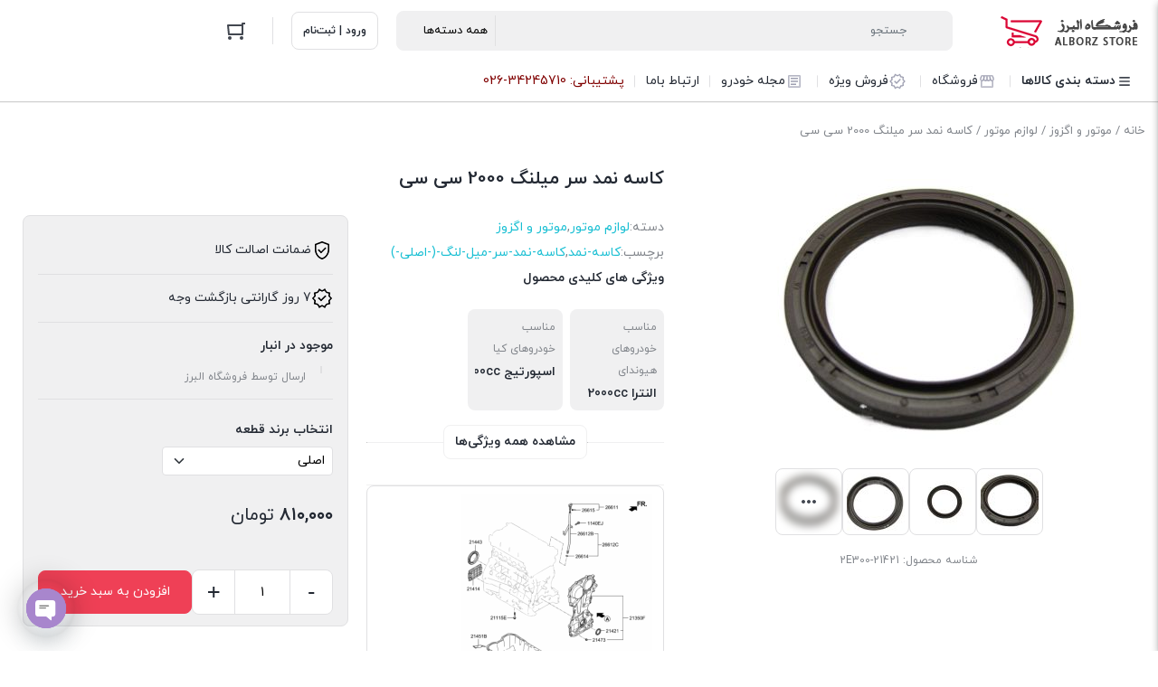

--- FILE ---
content_type: text/html; charset=UTF-8
request_url: https://alborzstore.biz/%D9%84%D9%88%D8%A7%D8%B2%D9%85-%DB%8C%D8%AF%DA%A9%DB%8C/%DA%A9%D8%A7%D8%B3%D9%87-%D9%86%D9%85%D8%AF-%D8%B3%D8%B1-%D9%85%D9%8A%D9%84%D9%86%DA%AF-2000-%D8%B3%DB%8C-%D8%B3%DB%8C/
body_size: 43818
content:
<!DOCTYPE html>
<html dir="rtl" lang="fa-IR">
<head>
    <meta charset="UTF-8">
    <meta name="viewport" content="width=device-width, initial-scale=1, shrink-to-fit=no, maximum-scale=1.0, user-scalable=no">
    <meta name="theme-color" content="#dd3333" />
    <meta name='robots' content='index, follow, max-image-preview:large, max-snippet:-1, max-video-preview:-1' />

	<!-- This site is optimized with the Yoast SEO Premium plugin v25.1 (Yoast SEO v26.6) - https://yoast.com/wordpress/plugins/seo/ -->
	<title>کاسه نمد سر ميلنگ 2000 سی سی - فروشگاه البرز</title>
	<link rel="canonical" href="https://alborzstore.biz/لوازم-یدکی/کاسه-نمد-سر-ميلنگ-2000-سی-سی/" />
	<meta property="og:locale" content="fa_IR" />
	<meta property="og:type" content="article" />
	<meta property="og:title" content="کاسه نمد سر ميلنگ 2000 سی سی" />
	<meta property="og:description" content="کاسه نمد میل لنگ قطعه‌ای که در درزبندی و آب بندی قطعات خودرو به منطور جلوگیری از روغن ریزی در خودرو به کار رفته است." />
	<meta property="og:url" content="https://alborzstore.biz/لوازم-یدکی/کاسه-نمد-سر-ميلنگ-2000-سی-سی/" />
	<meta property="og:site_name" content="فروشگاه البرز" />
	<meta property="article:modified_time" content="2026-01-04T17:57:25+00:00" />
	<meta property="og:image" content="https://alborzstore.biz/wp-content/uploads/2023/07/76eeda18ec5807c9f0269a54edb568ce.jpg" />
	<meta property="og:image:width" content="400" />
	<meta property="og:image:height" content="300" />
	<meta property="og:image:type" content="image/jpeg" />
	<meta name="twitter:card" content="summary_large_image" />
	<meta name="twitter:label1" content="زمان تقریبی برای خواندن" />
	<meta name="twitter:data1" content="2 دقیقه" />
	<script type="application/ld+json" class="yoast-schema-graph">{"@context":"https://schema.org","@graph":[{"@type":"WebPage","@id":"https://alborzstore.biz/لوازم-یدکی/%da%a9%d8%a7%d8%b3%d9%87-%d9%86%d9%85%d8%af-%d8%b3%d8%b1-%d9%85%d9%8a%d9%84%d9%86%da%af-2000-%d8%b3%db%8c-%d8%b3%db%8c/","url":"https://alborzstore.biz/لوازم-یدکی/%da%a9%d8%a7%d8%b3%d9%87-%d9%86%d9%85%d8%af-%d8%b3%d8%b1-%d9%85%d9%8a%d9%84%d9%86%da%af-2000-%d8%b3%db%8c-%d8%b3%db%8c/","name":"کاسه نمد سر ميلنگ 2000 سی سی - فروشگاه البرز","isPartOf":{"@id":"https://alborzstore.biz/#website"},"primaryImageOfPage":{"@id":"https://alborzstore.biz/لوازم-یدکی/%da%a9%d8%a7%d8%b3%d9%87-%d9%86%d9%85%d8%af-%d8%b3%d8%b1-%d9%85%d9%8a%d9%84%d9%86%da%af-2000-%d8%b3%db%8c-%d8%b3%db%8c/#primaryimage"},"image":{"@id":"https://alborzstore.biz/لوازم-یدکی/%da%a9%d8%a7%d8%b3%d9%87-%d9%86%d9%85%d8%af-%d8%b3%d8%b1-%d9%85%d9%8a%d9%84%d9%86%da%af-2000-%d8%b3%db%8c-%d8%b3%db%8c/#primaryimage"},"thumbnailUrl":"https://alborzstore.biz/wp-content/uploads/2023/07/76eeda18ec5807c9f0269a54edb568ce.jpg","datePublished":"2023-08-09T17:21:18+00:00","dateModified":"2026-01-04T17:57:25+00:00","breadcrumb":{"@id":"https://alborzstore.biz/لوازم-یدکی/%da%a9%d8%a7%d8%b3%d9%87-%d9%86%d9%85%d8%af-%d8%b3%d8%b1-%d9%85%d9%8a%d9%84%d9%86%da%af-2000-%d8%b3%db%8c-%d8%b3%db%8c/#breadcrumb"},"inLanguage":"fa-IR","potentialAction":[{"@type":"ReadAction","target":["https://alborzstore.biz/لوازم-یدکی/%da%a9%d8%a7%d8%b3%d9%87-%d9%86%d9%85%d8%af-%d8%b3%d8%b1-%d9%85%d9%8a%d9%84%d9%86%da%af-2000-%d8%b3%db%8c-%d8%b3%db%8c/"]}]},{"@type":"ImageObject","inLanguage":"fa-IR","@id":"https://alborzstore.biz/لوازم-یدکی/%da%a9%d8%a7%d8%b3%d9%87-%d9%86%d9%85%d8%af-%d8%b3%d8%b1-%d9%85%d9%8a%d9%84%d9%86%da%af-2000-%d8%b3%db%8c-%d8%b3%db%8c/#primaryimage","url":"https://alborzstore.biz/wp-content/uploads/2023/07/76eeda18ec5807c9f0269a54edb568ce.jpg","contentUrl":"https://alborzstore.biz/wp-content/uploads/2023/07/76eeda18ec5807c9f0269a54edb568ce.jpg","width":400,"height":300},{"@type":"BreadcrumbList","@id":"https://alborzstore.biz/لوازم-یدکی/%da%a9%d8%a7%d8%b3%d9%87-%d9%86%d9%85%d8%af-%d8%b3%d8%b1-%d9%85%d9%8a%d9%84%d9%86%da%af-2000-%d8%b3%db%8c-%d8%b3%db%8c/#breadcrumb","itemListElement":[{"@type":"ListItem","position":1,"name":"Home","item":"https://alborzstore.biz/"},{"@type":"ListItem","position":2,"name":"فروشگاه البرز","item":"https://alborzstore.biz/%d9%81%d8%b1%d9%88%d8%b4%da%af%d8%a7%d9%87-%d8%a7%d9%84%d8%a8%d8%b1%d8%b2/"},{"@type":"ListItem","position":3,"name":"کاسه نمد سر ميلنگ 2000 سی سی"}]},{"@type":"WebSite","@id":"https://alborzstore.biz/#website","url":"https://alborzstore.biz/","name":"فروشگاه البرز","description":"فروشگاه البرز، فروش تخصصی لوازم یدکی کیا موتورز و هیوندای","publisher":{"@id":"https://alborzstore.biz/#/schema/person/02290a4035e083d1a6ae859f68659c76"},"potentialAction":[{"@type":"SearchAction","target":{"@type":"EntryPoint","urlTemplate":"https://alborzstore.biz/?s={search_term_string}"},"query-input":{"@type":"PropertyValueSpecification","valueRequired":true,"valueName":"search_term_string"}}],"inLanguage":"fa-IR"},{"@type":["Person","Organization"],"@id":"https://alborzstore.biz/#/schema/person/02290a4035e083d1a6ae859f68659c76","name":"admin","image":{"@type":"ImageObject","inLanguage":"fa-IR","@id":"https://alborzstore.biz/#/schema/person/image/","url":"https://alborzstore.biz/wp-content/uploads/2023/07/Logo-ALborzstore-farsi-TypeC3-small.png","contentUrl":"https://alborzstore.biz/wp-content/uploads/2023/07/Logo-ALborzstore-farsi-TypeC3-small.png","width":164,"height":38,"caption":"admin"},"logo":{"@id":"https://alborzstore.biz/#/schema/person/image/"},"sameAs":["https://alborzstore.biz"],"gender":"male"}]}</script>
	<!-- / Yoast SEO Premium plugin. -->


<link rel="alternate" title="oEmbed (JSON)" type="application/json+oembed" href="https://alborzstore.biz/wp-json/oembed/1.0/embed?url=https%3A%2F%2Falborzstore.biz%2F%D9%84%D9%88%D8%A7%D8%B2%D9%85-%DB%8C%D8%AF%DA%A9%DB%8C%2F%25da%25a9%25d8%25a7%25d8%25b3%25d9%2587-%25d9%2586%25d9%2585%25d8%25af-%25d8%25b3%25d8%25b1-%25d9%2585%25d9%258a%25d9%2584%25d9%2586%25da%25af-2000-%25d8%25b3%25db%258c-%25d8%25b3%25db%258c%2F" />
<link rel="alternate" title="oEmbed (XML)" type="text/xml+oembed" href="https://alborzstore.biz/wp-json/oembed/1.0/embed?url=https%3A%2F%2Falborzstore.biz%2F%D9%84%D9%88%D8%A7%D8%B2%D9%85-%DB%8C%D8%AF%DA%A9%DB%8C%2F%25da%25a9%25d8%25a7%25d8%25b3%25d9%2587-%25d9%2586%25d9%2585%25d8%25af-%25d8%25b3%25d8%25b1-%25d9%2585%25d9%258a%25d9%2584%25d9%2586%25da%25af-2000-%25d8%25b3%25db%258c-%25d8%25b3%25db%258c%2F&#038;format=xml" />
<style id='wp-img-auto-sizes-contain-inline-css' type='text/css'>
img:is([sizes=auto i],[sizes^="auto," i]){contain-intrinsic-size:3000px 1500px}
/*# sourceURL=wp-img-auto-sizes-contain-inline-css */
</style>
<link rel='stylesheet' id='dashicons-css' href='https://alborzstore.biz/wp-includes/css/dashicons.min.css?ver=c553f7' type='text/css' media='all' />
<link rel='stylesheet' id='post-views-counter-frontend-css' href='https://alborzstore.biz/wp-content/plugins/post-views-counter/css/frontend.css?ver=1.7.0' type='text/css' media='all' />
<style id='wp-emoji-styles-inline-css' type='text/css'>

	img.wp-smiley, img.emoji {
		display: inline !important;
		border: none !important;
		box-shadow: none !important;
		height: 1em !important;
		width: 1em !important;
		margin: 0 0.07em !important;
		vertical-align: -0.1em !important;
		background: none !important;
		padding: 0 !important;
	}
/*# sourceURL=wp-emoji-styles-inline-css */
</style>
<link rel='stylesheet' id='wp-block-library-rtl-css' href='https://alborzstore.biz/wp-content/plugins/gutenberg/build/styles/block-library/style-rtl.css?ver=22.3.0' type='text/css' media='all' />
<style id='classic-theme-styles-inline-css' type='text/css'>
.wp-block-button__link{background-color:#32373c;border-radius:9999px;box-shadow:none;color:#fff;font-size:1.125em;padding:calc(.667em + 2px) calc(1.333em + 2px);text-decoration:none}.wp-block-file__button{background:#32373c;color:#fff}.wp-block-accordion-heading{margin:0}.wp-block-accordion-heading__toggle{background-color:inherit!important;color:inherit!important}.wp-block-accordion-heading__toggle:not(:focus-visible){outline:none}.wp-block-accordion-heading__toggle:focus,.wp-block-accordion-heading__toggle:hover{background-color:inherit!important;border:none;box-shadow:none;color:inherit;padding:var(--wp--preset--spacing--20,1em) 0;text-decoration:none}.wp-block-accordion-heading__toggle:focus-visible{outline:auto;outline-offset:0}
/*# sourceURL=https://alborzstore.biz/wp-content/plugins/gutenberg/build/styles/block-library/classic.css */
</style>
<link rel='stylesheet' id='chaty-css-css' href='https://alborzstore.biz/wp-content/plugins/chaty-pro/css/chaty-front.min.css?ver=3.3.51691966930' type='text/css' media='all' />
<style id='global-styles-inline-css' type='text/css'>
:root{--wp--preset--aspect-ratio--square: 1;--wp--preset--aspect-ratio--4-3: 4/3;--wp--preset--aspect-ratio--3-4: 3/4;--wp--preset--aspect-ratio--3-2: 3/2;--wp--preset--aspect-ratio--2-3: 2/3;--wp--preset--aspect-ratio--16-9: 16/9;--wp--preset--aspect-ratio--9-16: 9/16;--wp--preset--color--black: #000000;--wp--preset--color--cyan-bluish-gray: #abb8c3;--wp--preset--color--white: #ffffff;--wp--preset--color--pale-pink: #f78da7;--wp--preset--color--vivid-red: #cf2e2e;--wp--preset--color--luminous-vivid-orange: #ff6900;--wp--preset--color--luminous-vivid-amber: #fcb900;--wp--preset--color--light-green-cyan: #7bdcb5;--wp--preset--color--vivid-green-cyan: #00d084;--wp--preset--color--pale-cyan-blue: #8ed1fc;--wp--preset--color--vivid-cyan-blue: #0693e3;--wp--preset--color--vivid-purple: #9b51e0;--wp--preset--gradient--vivid-cyan-blue-to-vivid-purple: linear-gradient(135deg,rgb(6,147,227) 0%,rgb(155,81,224) 100%);--wp--preset--gradient--light-green-cyan-to-vivid-green-cyan: linear-gradient(135deg,rgb(122,220,180) 0%,rgb(0,208,130) 100%);--wp--preset--gradient--luminous-vivid-amber-to-luminous-vivid-orange: linear-gradient(135deg,rgb(252,185,0) 0%,rgb(255,105,0) 100%);--wp--preset--gradient--luminous-vivid-orange-to-vivid-red: linear-gradient(135deg,rgb(255,105,0) 0%,rgb(207,46,46) 100%);--wp--preset--gradient--very-light-gray-to-cyan-bluish-gray: linear-gradient(135deg,rgb(238,238,238) 0%,rgb(169,184,195) 100%);--wp--preset--gradient--cool-to-warm-spectrum: linear-gradient(135deg,rgb(74,234,220) 0%,rgb(151,120,209) 20%,rgb(207,42,186) 40%,rgb(238,44,130) 60%,rgb(251,105,98) 80%,rgb(254,248,76) 100%);--wp--preset--gradient--blush-light-purple: linear-gradient(135deg,rgb(255,206,236) 0%,rgb(152,150,240) 100%);--wp--preset--gradient--blush-bordeaux: linear-gradient(135deg,rgb(254,205,165) 0%,rgb(254,45,45) 50%,rgb(107,0,62) 100%);--wp--preset--gradient--luminous-dusk: linear-gradient(135deg,rgb(255,203,112) 0%,rgb(199,81,192) 50%,rgb(65,88,208) 100%);--wp--preset--gradient--pale-ocean: linear-gradient(135deg,rgb(255,245,203) 0%,rgb(182,227,212) 50%,rgb(51,167,181) 100%);--wp--preset--gradient--electric-grass: linear-gradient(135deg,rgb(202,248,128) 0%,rgb(113,206,126) 100%);--wp--preset--gradient--midnight: linear-gradient(135deg,rgb(2,3,129) 0%,rgb(40,116,252) 100%);--wp--preset--font-size--small: 13px;--wp--preset--font-size--medium: 20px;--wp--preset--font-size--large: 36px;--wp--preset--font-size--x-large: 42px;--wp--preset--spacing--20: 0.44rem;--wp--preset--spacing--30: 0.67rem;--wp--preset--spacing--40: 1rem;--wp--preset--spacing--50: 1.5rem;--wp--preset--spacing--60: 2.25rem;--wp--preset--spacing--70: 3.38rem;--wp--preset--spacing--80: 5.06rem;--wp--preset--shadow--natural: 6px 6px 9px rgba(0, 0, 0, 0.2);--wp--preset--shadow--deep: 12px 12px 50px rgba(0, 0, 0, 0.4);--wp--preset--shadow--sharp: 6px 6px 0px rgba(0, 0, 0, 0.2);--wp--preset--shadow--outlined: 6px 6px 0px -3px rgb(255, 255, 255), 6px 6px rgb(0, 0, 0);--wp--preset--shadow--crisp: 6px 6px 0px rgb(0, 0, 0);}:where(.is-layout-flex){gap: 0.5em;}:where(.is-layout-grid){gap: 0.5em;}body .is-layout-flex{display: flex;}.is-layout-flex{flex-wrap: wrap;align-items: center;}.is-layout-flex > :is(*, div){margin: 0;}body .is-layout-grid{display: grid;}.is-layout-grid > :is(*, div){margin: 0;}:where(.wp-block-columns.is-layout-flex){gap: 2em;}:where(.wp-block-columns.is-layout-grid){gap: 2em;}:where(.wp-block-post-template.is-layout-flex){gap: 1.25em;}:where(.wp-block-post-template.is-layout-grid){gap: 1.25em;}.has-black-color{color: var(--wp--preset--color--black) !important;}.has-cyan-bluish-gray-color{color: var(--wp--preset--color--cyan-bluish-gray) !important;}.has-white-color{color: var(--wp--preset--color--white) !important;}.has-pale-pink-color{color: var(--wp--preset--color--pale-pink) !important;}.has-vivid-red-color{color: var(--wp--preset--color--vivid-red) !important;}.has-luminous-vivid-orange-color{color: var(--wp--preset--color--luminous-vivid-orange) !important;}.has-luminous-vivid-amber-color{color: var(--wp--preset--color--luminous-vivid-amber) !important;}.has-light-green-cyan-color{color: var(--wp--preset--color--light-green-cyan) !important;}.has-vivid-green-cyan-color{color: var(--wp--preset--color--vivid-green-cyan) !important;}.has-pale-cyan-blue-color{color: var(--wp--preset--color--pale-cyan-blue) !important;}.has-vivid-cyan-blue-color{color: var(--wp--preset--color--vivid-cyan-blue) !important;}.has-vivid-purple-color{color: var(--wp--preset--color--vivid-purple) !important;}.has-black-background-color{background-color: var(--wp--preset--color--black) !important;}.has-cyan-bluish-gray-background-color{background-color: var(--wp--preset--color--cyan-bluish-gray) !important;}.has-white-background-color{background-color: var(--wp--preset--color--white) !important;}.has-pale-pink-background-color{background-color: var(--wp--preset--color--pale-pink) !important;}.has-vivid-red-background-color{background-color: var(--wp--preset--color--vivid-red) !important;}.has-luminous-vivid-orange-background-color{background-color: var(--wp--preset--color--luminous-vivid-orange) !important;}.has-luminous-vivid-amber-background-color{background-color: var(--wp--preset--color--luminous-vivid-amber) !important;}.has-light-green-cyan-background-color{background-color: var(--wp--preset--color--light-green-cyan) !important;}.has-vivid-green-cyan-background-color{background-color: var(--wp--preset--color--vivid-green-cyan) !important;}.has-pale-cyan-blue-background-color{background-color: var(--wp--preset--color--pale-cyan-blue) !important;}.has-vivid-cyan-blue-background-color{background-color: var(--wp--preset--color--vivid-cyan-blue) !important;}.has-vivid-purple-background-color{background-color: var(--wp--preset--color--vivid-purple) !important;}.has-black-border-color{border-color: var(--wp--preset--color--black) !important;}.has-cyan-bluish-gray-border-color{border-color: var(--wp--preset--color--cyan-bluish-gray) !important;}.has-white-border-color{border-color: var(--wp--preset--color--white) !important;}.has-pale-pink-border-color{border-color: var(--wp--preset--color--pale-pink) !important;}.has-vivid-red-border-color{border-color: var(--wp--preset--color--vivid-red) !important;}.has-luminous-vivid-orange-border-color{border-color: var(--wp--preset--color--luminous-vivid-orange) !important;}.has-luminous-vivid-amber-border-color{border-color: var(--wp--preset--color--luminous-vivid-amber) !important;}.has-light-green-cyan-border-color{border-color: var(--wp--preset--color--light-green-cyan) !important;}.has-vivid-green-cyan-border-color{border-color: var(--wp--preset--color--vivid-green-cyan) !important;}.has-pale-cyan-blue-border-color{border-color: var(--wp--preset--color--pale-cyan-blue) !important;}.has-vivid-cyan-blue-border-color{border-color: var(--wp--preset--color--vivid-cyan-blue) !important;}.has-vivid-purple-border-color{border-color: var(--wp--preset--color--vivid-purple) !important;}.has-vivid-cyan-blue-to-vivid-purple-gradient-background{background: var(--wp--preset--gradient--vivid-cyan-blue-to-vivid-purple) !important;}.has-light-green-cyan-to-vivid-green-cyan-gradient-background{background: var(--wp--preset--gradient--light-green-cyan-to-vivid-green-cyan) !important;}.has-luminous-vivid-amber-to-luminous-vivid-orange-gradient-background{background: var(--wp--preset--gradient--luminous-vivid-amber-to-luminous-vivid-orange) !important;}.has-luminous-vivid-orange-to-vivid-red-gradient-background{background: var(--wp--preset--gradient--luminous-vivid-orange-to-vivid-red) !important;}.has-very-light-gray-to-cyan-bluish-gray-gradient-background{background: var(--wp--preset--gradient--very-light-gray-to-cyan-bluish-gray) !important;}.has-cool-to-warm-spectrum-gradient-background{background: var(--wp--preset--gradient--cool-to-warm-spectrum) !important;}.has-blush-light-purple-gradient-background{background: var(--wp--preset--gradient--blush-light-purple) !important;}.has-blush-bordeaux-gradient-background{background: var(--wp--preset--gradient--blush-bordeaux) !important;}.has-luminous-dusk-gradient-background{background: var(--wp--preset--gradient--luminous-dusk) !important;}.has-pale-ocean-gradient-background{background: var(--wp--preset--gradient--pale-ocean) !important;}.has-electric-grass-gradient-background{background: var(--wp--preset--gradient--electric-grass) !important;}.has-midnight-gradient-background{background: var(--wp--preset--gradient--midnight) !important;}.has-small-font-size{font-size: var(--wp--preset--font-size--small) !important;}.has-medium-font-size{font-size: var(--wp--preset--font-size--medium) !important;}.has-large-font-size{font-size: var(--wp--preset--font-size--large) !important;}.has-x-large-font-size{font-size: var(--wp--preset--font-size--x-large) !important;}
:where(.wp-block-columns.is-layout-flex){gap: 2em;}:where(.wp-block-columns.is-layout-grid){gap: 2em;}
:root :where(.wp-block-pullquote){font-size: 1.5em;line-height: 1.6;}
:where(.wp-block-post-template.is-layout-flex){gap: 1.25em;}:where(.wp-block-post-template.is-layout-grid){gap: 1.25em;}
:where(.wp-block-term-template.is-layout-flex){gap: 1.25em;}:where(.wp-block-term-template.is-layout-grid){gap: 1.25em;}
/*# sourceURL=global-styles-inline-css */
</style>
<link rel='stylesheet' id='photoswipe-css' href='https://alborzstore.biz/wp-content/plugins/woocommerce/assets/css/photoswipe/photoswipe.min.css?ver=28afec' type='text/css' media='all' />
<link rel='stylesheet' id='photoswipe-default-skin-css' href='https://alborzstore.biz/wp-content/plugins/woocommerce/assets/css/photoswipe/default-skin/default-skin.min.css?ver=28afec' type='text/css' media='all' />
<style id='woocommerce-inline-inline-css' type='text/css'>
.woocommerce form .form-row .required { visibility: visible; }
/*# sourceURL=woocommerce-inline-inline-css */
</style>
<link rel='stylesheet' id='wc-variation-prices-css' href='https://alborzstore.biz/wp-content/plugins/woocommerce-variation-prices/assets/css/wc-variation-prices.css?ver=1.2.0' type='text/css' media='all' />
<link rel='stylesheet' id='irk-style-css' href='https://alborzstore.biz/wp-content/themes/irankala/style.css?ver=10.9.0' type='text/css' media='all' />
<link rel='stylesheet' id='irk-common-css' href='https://alborzstore.biz/wp-content/themes/irankala/assets/build/common.css?ver=10.9.0' type='text/css' media='all' />
<link rel='stylesheet' id='irk-woocommerce-css' href='https://alborzstore.biz/wp-content/themes/irankala/assets/build/woocommerce.css?ver=10.9.0' type='text/css' media='all' />
<link rel='stylesheet' id='irk-rtl-css' href='https://alborzstore.biz/wp-content/themes/irankala/assets/build/rtl.css?ver=10.9.0' type='text/css' media='all' />
<link rel='stylesheet' id='irk-woocommerce-rtl-css' href='https://alborzstore.biz/wp-content/themes/irankala/assets/build/woocommerce-rtl.css?ver=10.9.0' type='text/css' media='all' />
<link rel='stylesheet' id='plus-woo-swatches-front-css-css' href='https://alborzstore.biz/wp-content/plugins/theplus_elementor_addon//assets/css/main/woo-swatches/woo-swatches-front.css?ver=6.3.2' type='text/css' media='all' />
<link rel='stylesheet' id='elementor-frontend-css' href='https://alborzstore.biz/wp-content/plugins/elementor/assets/css/frontend.min.css?ver=3.35.0-dev4' type='text/css' media='all' />
<link rel='stylesheet' id='eael-general-css' href='https://alborzstore.biz/wp-content/plugins/essential-addons-for-elementor-lite/assets/front-end/css/view/general.min.css?ver=6.5.5' type='text/css' media='all' />
<script type="text/javascript" src="https://alborzstore.biz/wp-includes/js/jquery/jquery.min.js?ver=3.7.1" id="jquery-core-js"></script>
<script type="text/javascript" src="https://alborzstore.biz/wp-includes/js/jquery/jquery-migrate.min.js?ver=3.4.1" id="jquery-migrate-js"></script>
<script type="text/javascript" id="image-watermark-no-right-click-js-before">
/* <![CDATA[ */
var iwArgsNoRightClick = {"rightclick":"N","draganddrop":"N","devtools":"Y","enableToast":"Y","toastMessage":"This content is protected"};

//# sourceURL=image-watermark-no-right-click-js-before
/* ]]> */
</script>
<script type="text/javascript" src="https://alborzstore.biz/wp-content/plugins/image-watermark/js/no-right-click.js?ver=2.0.2" id="image-watermark-no-right-click-js"></script>
<script type="text/javascript" id="mns-navasan-persist-js-extra">
/* <![CDATA[ */
var mnsNavasanPersists = {"nonce":"948d640dcb","ajaxUrl":"https://alborzstore.biz/wp-admin/admin-ajax.php","restBase":"https://alborzstore.biz/wp-json/","restNonce":"5c52d4bfc4"};
//# sourceURL=mns-navasan-persist-js-extra
/* ]]> */
</script>
<script type="text/javascript" src="https://alborzstore.biz/wp-content/plugins/mns-woocommerce-rate-based-products/assets/js/persist.min.js?ver=7.12.7" id="mns-navasan-persist-js"></script>
<script type="text/javascript" src="https://alborzstore.biz/wp-content/plugins/woocommerce/assets/js/jquery-blockui/jquery.blockUI.min.js?ver=2.7.0-wc.10.4.3" id="wc-jquery-blockui-js" defer="defer" data-wp-strategy="defer"></script>
<script type="text/javascript" id="wc-add-to-cart-js-extra">
/* <![CDATA[ */
var wc_add_to_cart_params = {"ajax_url":"/wp-admin/admin-ajax.php","wc_ajax_url":"/?wc-ajax=%%endpoint%%","i18n_view_cart":"\u0645\u0634\u0627\u0647\u062f\u0647 \u0633\u0628\u062f \u062e\u0631\u06cc\u062f","cart_url":"https://alborzstore.biz/cart/","is_cart":"","cart_redirect_after_add":"no"};
//# sourceURL=wc-add-to-cart-js-extra
/* ]]> */
</script>
<script type="text/javascript" src="https://alborzstore.biz/wp-content/plugins/woocommerce/assets/js/frontend/add-to-cart.min.js?ver=28afec" id="wc-add-to-cart-js" defer="defer" data-wp-strategy="defer"></script>
<script type="text/javascript" src="https://alborzstore.biz/wp-content/plugins/woocommerce/assets/js/zoom/jquery.zoom.min.js?ver=1.7.21-wc.10.4.3" id="wc-zoom-js" defer="defer" data-wp-strategy="defer"></script>
<script type="text/javascript" src="https://alborzstore.biz/wp-content/plugins/woocommerce/assets/js/flexslider/jquery.flexslider.min.js?ver=2.7.2-wc.10.4.3" id="wc-flexslider-js" defer="defer" data-wp-strategy="defer"></script>
<script type="text/javascript" src="https://alborzstore.biz/wp-content/plugins/woocommerce/assets/js/photoswipe/photoswipe.min.js?ver=4.1.1-wc.10.4.3" id="wc-photoswipe-js" defer="defer" data-wp-strategy="defer"></script>
<script type="text/javascript" src="https://alborzstore.biz/wp-content/plugins/woocommerce/assets/js/photoswipe/photoswipe-ui-default.min.js?ver=4.1.1-wc.10.4.3" id="wc-photoswipe-ui-default-js" defer="defer" data-wp-strategy="defer"></script>
<script type="text/javascript" id="wc-single-product-js-extra">
/* <![CDATA[ */
var wc_single_product_params = {"i18n_required_rating_text":"\u062e\u0648\u0627\u0647\u0634\u0645\u0646\u062f\u06cc\u0645 \u06cc\u06a9 \u0631\u062a\u0628\u0647 \u0631\u0627 \u0627\u0646\u062a\u062e\u0627\u0628 \u06a9\u0646\u06cc\u062f","i18n_rating_options":["1 of 5 stars","2 of 5 stars","3 of 5 stars","4 of 5 stars","5 of 5 stars"],"i18n_product_gallery_trigger_text":"\u0645\u0634\u0627\u0647\u062f\u0647 \u06af\u0627\u0644\u0631\u06cc \u062a\u0635\u0627\u0648\u06cc\u0631 \u062f\u0631 \u062d\u0627\u0644\u062a \u062a\u0645\u0627\u0645 \u0635\u0641\u062d\u0647","review_rating_required":"yes","flexslider":{"rtl":true,"animation":"slide","smoothHeight":true,"directionNav":false,"controlNav":"thumbnails","slideshow":false,"animationSpeed":500,"animationLoop":false,"allowOneSlide":false},"zoom_enabled":"1","zoom_options":[],"photoswipe_enabled":"1","photoswipe_options":{"shareEl":false,"closeOnScroll":false,"history":false,"hideAnimationDuration":0,"showAnimationDuration":0},"flexslider_enabled":"1"};
//# sourceURL=wc-single-product-js-extra
/* ]]> */
</script>
<script type="text/javascript" src="https://alborzstore.biz/wp-content/plugins/woocommerce/assets/js/frontend/single-product.min.js?ver=28afec" id="wc-single-product-js" defer="defer" data-wp-strategy="defer"></script>
<script type="text/javascript" src="https://alborzstore.biz/wp-content/plugins/woocommerce/assets/js/js-cookie/js.cookie.min.js?ver=2.1.4-wc.10.4.3" id="wc-js-cookie-js" defer="defer" data-wp-strategy="defer"></script>
<script type="text/javascript" id="woocommerce-js-extra">
/* <![CDATA[ */
var woocommerce_params = {"ajax_url":"/wp-admin/admin-ajax.php","wc_ajax_url":"/?wc-ajax=%%endpoint%%","i18n_password_show":"\u0646\u0645\u0627\u06cc\u0634 \u0631\u0645\u0632\u0639\u0628\u0648\u0631","i18n_password_hide":"Hide password"};
//# sourceURL=woocommerce-js-extra
/* ]]> */
</script>
<script type="text/javascript" src="https://alborzstore.biz/wp-content/plugins/woocommerce/assets/js/frontend/woocommerce.min.js?ver=28afec" id="woocommerce-js" defer="defer" data-wp-strategy="defer"></script>
<script type="text/javascript" src="https://alborzstore.biz/wp-content/plugins/theplus_elementor_addon//assets/js/main/woo-swatches/woo-swatches-front.js?ver=6.3.2" id="plus-woo-swatches-front-js-js"></script>
<link rel="https://api.w.org/" href="https://alborzstore.biz/wp-json/" /><link rel="alternate" title="JSON" type="application/json" href="https://alborzstore.biz/wp-json/wp/v2/product/1532" /><link rel="EditURI" type="application/rsd+xml" title="RSD" href="https://alborzstore.biz/xmlrpc.php?rsd" />

<link rel='shortlink' href='https://alborzstore.biz/?p=1532' />
<style>
.h-captcha{position:relative;display:block;margin-bottom:2rem;padding:0;clear:both}.h-captcha[data-size="normal"]{width:302px;height:76px}.h-captcha[data-size="compact"]{width:158px;height:138px}.h-captcha[data-size="invisible"]{display:none}.h-captcha iframe{z-index:1}.h-captcha::before{content:"";display:block;position:absolute;top:0;left:0;background:url(https://alborzstore.biz/wp-content/plugins/hcaptcha-for-forms-and-more/assets/images/hcaptcha-div-logo.svg) no-repeat;border:1px solid #fff0;border-radius:4px;box-sizing:border-box}.h-captcha::after{content:"The hCaptcha loading is delayed until user interaction.";font-family:-apple-system,system-ui,BlinkMacSystemFont,"Segoe UI",Roboto,Oxygen,Ubuntu,"Helvetica Neue",Arial,sans-serif;font-size:10px;font-weight:500;position:absolute;top:0;bottom:0;left:0;right:0;box-sizing:border-box;color:#bf1722;opacity:0}.h-captcha:not(:has(iframe))::after{animation:hcap-msg-fade-in .3s ease forwards;animation-delay:2s}.h-captcha:has(iframe)::after{animation:none;opacity:0}@keyframes hcap-msg-fade-in{to{opacity:1}}.h-captcha[data-size="normal"]::before{width:302px;height:76px;background-position:93.8% 28%}.h-captcha[data-size="normal"]::after{width:302px;height:76px;display:flex;flex-wrap:wrap;align-content:center;line-height:normal;padding:0 75px 0 10px}.h-captcha[data-size="compact"]::before{width:158px;height:138px;background-position:49.9% 78.8%}.h-captcha[data-size="compact"]::after{width:158px;height:138px;text-align:center;line-height:normal;padding:24px 10px 10px 10px}.h-captcha[data-theme="light"]::before,body.is-light-theme .h-captcha[data-theme="auto"]::before,.h-captcha[data-theme="auto"]::before{background-color:#fafafa;border:1px solid #e0e0e0}.h-captcha[data-theme="dark"]::before,body.is-dark-theme .h-captcha[data-theme="auto"]::before,html.wp-dark-mode-active .h-captcha[data-theme="auto"]::before,html.drdt-dark-mode .h-captcha[data-theme="auto"]::before{background-image:url(https://alborzstore.biz/wp-content/plugins/hcaptcha-for-forms-and-more/assets/images/hcaptcha-div-logo-white.svg);background-repeat:no-repeat;background-color:#333;border:1px solid #f5f5f5}@media (prefers-color-scheme:dark){.h-captcha[data-theme="auto"]::before{background-image:url(https://alborzstore.biz/wp-content/plugins/hcaptcha-for-forms-and-more/assets/images/hcaptcha-div-logo-white.svg);background-repeat:no-repeat;background-color:#333;border:1px solid #f5f5f5}}.h-captcha[data-theme="custom"]::before{background-color:initial}.h-captcha[data-size="invisible"]::before,.h-captcha[data-size="invisible"]::after{display:none}.h-captcha iframe{position:relative}div[style*="z-index: 2147483647"] div[style*="border-width: 11px"][style*="position: absolute"][style*="pointer-events: none"]{border-style:none}
</style>
<style>
.elementor-widget-login .h-captcha{margin-bottom:0}
</style>
<!-- Analytics by WP Statistics - https://wp-statistics.com -->
      <style>
         
                  .pagination .page-numbers:hover,
         ul.page-numbers .page-numbers:hover {
            border-color: #dd3333;
         }

         .pagination .page-numbers:not(.current):hover,
         ul.page-numbers .page-numbers:not(.current):hover {
            color: #dd3333;
         }

         .pagination .page-numbers:hover svg,
         ul.page-numbers .page-numbers:hover svg {
            fill: #dd3333;
         }

         .pagination .page-numbers.current,
         ul.page-numbers .page-numbers.current {
            background: #dd3333;
         }

         .breadcrumb a:hover {
            color: #dd3333;
         }

         .la-ball-scale-multiple {
            color: #dd3333;
         }

         .la-ball-beat {
            color: #dd3333;
         }

         .la-ball-circus {
            color: #dd3333;
         }

         .la-ball-elastic-dots {
            color: #dd3333;
         }

         .la-ball-clip-rotate {
            color: #dd3333;
         }

         .la-ball-clip-rotate-multiple {
            color: #dd3333;
         }

         .la-ball-fall {
            color: #dd3333;
         }

         .loader-bullet {
            background-color: #dd3333;
         }

         .main-header .favorites .count,
         .main-header .compare .count {
            background: #dd3333;
         }

         @media (min-width: 992px) {
            #top-menu .top-menu .menu-item:hover > a {
               color: #dd3333;
            }
         }

         @media (min-width: 992px) {
            #cat-menu .cat-menu .menu-item:hover > a {
               color: #dd3333;
            }

            #cat-menu .cat-menu #magic-line {
               background: #dd3333;
            }

            #cat-menu .cat-menu .mega-menu .sub-menu .sub-menu a:hover {
               color: #dd3333;
            }

            #cat-menu .cat-menu .mega-menu > .sub-menu > .menu-item > a:before {
               background: #dd3333;
            }

            #cat-menu .cat-menu .mega-menu-main-item > .sub-menu .mega-menu.show > a {
               color: #dd3333;
            }
         }

         #faq-toggle {
            background: #dd3333;
         }

         .faq-box {
            border-color: #dd3333;
         }

         .faq-box .faq-header {
            background: #dd3333;
         }

         .bottom-nav .nav-item .badge {
            background: #dd3333;
         }

         .bottom-nav .nav-item.active:before {
            background: #dd3333;
         }

         .widget .widget-header .widget-title span {
            border-bottom-color: #dd3333;
         }

         .widget-stories.stories .story .item-link .item-preview {
            background: #dd3333;
         }

         .add-favorites.active svg {
            fill: #dd3333;
         }

         .add-favorites.active i {
            color: #dd3333;
         }

         .post-comment .post-comment-header span {
            border-bottom-color: #dd3333;
         }

         .post-archive-header .archive-title > span {
            border-bottom-color: #dd3333;
         }

         .user-account--content .content-title span {
            border-bottom-color: #dd3333;
         }

         .user-account-navigation ul li.is-active a {
            border-left-color: #dd3333;
         }

         .user-account-navigation ul li a .count {
            background: #dd3333;
         }

                  .product--actions .action-item.active svg {
            fill: #dd3333;
         }

         .countdown-timer {
            color: #dd3333;
         }

         .woocommerce-MyAccount-content .content-title span {
            border-bottom-color: #dd3333;
         }

         body:not(.rtl) .account-navigation .woocommerce-MyAccount-navigation-link.is-active a {
            border-left-color: #dd3333;
         }

         body.rtl .account-navigation .woocommerce-MyAccount-navigation-link.is-active a {
            border-right-color: #dd3333;
         }

         .woocommerce-MyAccount-navigation-link .count {
            background: #dd3333;
         }

         .my-account-orders .orders-tab a.active {
            color: #dd3333;
            border-bottom-color: #dd3333;
         }

         .my-account-orders .orders-tab a.active .count {
            background-color: #dd3333;
         }

         .order-items .order-item .product-img a svg {
            fill: #dd3333;
         }

         .woocommerce-MyAccount-content .woocommerce-Addresses .woocommerce-Address-title .edit {
            color: #dd3333;
            border-color: #dd3333;
         }

         .main-header .mini-cart-icon .count {
            background: #dd3333;
         }

         .main-header .mini-cart .cart_list .cart-item .col-image .sale-flash {
            color: #dd3333;
         }

         .main-header .mini-cart .cart_list .cart-item .col-product .product-price .discount {
            color: #dd3333;
         }

         .main-header .mini-cart .cart_list .cart-item .col-product .remove {
            color: #dd3333;
         }

         .main-header .mini-cart .cart_list .cart-item .col-product .remove svg {
            fill: #dd3333;
         }

         .variations .reset_variations {
            border-color: #dd3333;
            color: #dd3333;
         }

         ul.products li.product .woocommerce-LoopProduct-link .onsale {
            color: #dd3333;
         }

         .woocommerce-cart .post-header .post-title a.active {
            color: #dd3333;
            border-bottom-color: #dd3333;
         }

         .woocommerce-cart .post-header .post-title a.active .count {
            background-color: #dd3333;
         }

         .cart-contents .cart-item .col-thumbnail .sale-flash {
            color: #dd3333;
         }

         .cart-contents .cart-item .col-thumbnail .quantity-holder:not(.hidden) .decrease-qty,
         .cart-contents .cart-item .col-thumbnail .quantity-holder:not(.hidden) .increase-qty {
            color: #dd3333;
         }

         .cart-contents .cart-item .col-thumbnail .quantity-holder:not(.hidden) .qty {
            color: #dd3333;
         }

         .cart-contents .cart-item .col-product .product-price .discount {
            color: #dd3333;
         }

         .cart-contents .cart-item .col-product .product-subtotal .discount {
            color: #dd3333;
         }

         .cart-contents .cart-item .col-product .product-actions .remove {
            color: #dd3333;
         }

         .cart-contents .cart-item .col-product .product-actions .remove svg {
            fill: #dd3333;
         }

         .cart-collaterals .cart-discount .amount {
            color: #dd3333;
         }

         .cart-collaterals .cart-profit {
            color: #dd3333;
         }

         .checkout-steps .step-cart + .line {
            background-color: #dd3333;
         }

         .checkout-steps .step-cart {
            color: #dd3333;
         }

         .checkout-steps .step-cart svg {
            fill: #dd3333;
         }

         .checkout-steps .step-checkout {
            color: #dd3333;
         }

         .checkout-steps .step-checkout svg {
            fill: #dd3333;
         }

         .woocommerce-checkout-review-order-table .cart-discount .amount {
            color: #dd3333;
         }

         .woocommerce-checkout-review-order-table .cart-profit {
            color: #dd3333;
         }

         .onsale-holder {
            color: #dd3333;
         }

         .woocommerce-product-gallery .woocommerce-product-gallery__wrapper .single-product-actions .action-item.active svg {
            fill: #dd3333;
         }

         .woocommerce-tabs .tabs li.active a {
            color: #dd3333;
         }

         .woocommerce-tabs .tabs li.active a:after {
            background-color: #dd3333;
         }

         .woocommerce-tabs .woocommerce-Tabs-panel .tabs-panel-inner > h2:first-of-type span,
         .woocommerce-tabs .woocommerce-Tabs-panel .woocommerce-Reviews-title span {
            border-bottom: 2px solid#dd3333;
         }

         @media (min-width: 992px) {
            .tab-columns .column-cart .cart-box .row-onsale {
               color: #dd3333;
            }
         }

         .woocommerce-ordering .orderby .active {
            color: #dd3333;
         }

         .cart-box .panel-stock .delivery .delivery-text svg {
            fill: #dd3333;
         }

         .scroll-progress-container .scroll-progress {
             background: #dd3333;
         }

                           
         
         
         
         
         
         
         
         
         
         
               </style>
                  <style>
                                    @font-face {
            font-family: iranyekan;
            font-style: normal;
            font-weight: bold;
            font-display: swap;
            src: url('https://alborzstore.biz/wp-content/themes/irankala/assets/fonts/iranyekan/woff/iranyekanwebboldfanum.woff') format('woff');
         }

         @font-face {
            font-family: iranyekan;
            font-style: normal;
            font-weight: normal;
            font-display: swap;
            src: url('https://alborzstore.biz/wp-content/themes/irankala/assets/fonts/iranyekan/woff/iranyekanwebregularfanum.woff') format('woff');
         }

                                             
                  
                  
         body,
         .admin-email__heading,
         #wpadminbar,
         #wpadminbar *,
         .rtl #wpadminbar *,
         .elementor-add-section-drag-title,
         .elementor-select-preset-title,
         .dokan-layout {
            font-family: iranyekan !important;
         }

         #wpadminbar .ab-icon,
         #wpadminbar .ab-item:before,
         #wpadminbar > #wp-toolbar > #wp-admin-bar-root-default .ab-icon,
         .wp-admin-bar-arrow {
            font-family: dashicons !important;
         }

               </style>
            <style>
                                                      
                                                                        
               </style>
                  <link rel="shortcut icon" type="image/icon" href="https://alborzstore.biz/wp-content/uploads/2023/06/Logo-ALborzstore-farsi-favicon-64.png"><meta name="irk-nonce" content="d54dcf13fd">	<noscript><style>.woocommerce-product-gallery{ opacity: 1 !important; }</style></noscript>
	<meta name="generator" content="Elementor 3.35.0-dev4; features: e_font_icon_svg, additional_custom_breakpoints; settings: css_print_method-external, google_font-enabled, font_display-swap">
			<style>
				.e-con.e-parent:nth-of-type(n+4):not(.e-lazyloaded):not(.e-no-lazyload),
				.e-con.e-parent:nth-of-type(n+4):not(.e-lazyloaded):not(.e-no-lazyload) * {
					background-image: none !important;
				}
				@media screen and (max-height: 1024px) {
					.e-con.e-parent:nth-of-type(n+3):not(.e-lazyloaded):not(.e-no-lazyload),
					.e-con.e-parent:nth-of-type(n+3):not(.e-lazyloaded):not(.e-no-lazyload) * {
						background-image: none !important;
					}
				}
				@media screen and (max-height: 640px) {
					.e-con.e-parent:nth-of-type(n+2):not(.e-lazyloaded):not(.e-no-lazyload),
					.e-con.e-parent:nth-of-type(n+2):not(.e-lazyloaded):not(.e-no-lazyload) * {
						background-image: none !important;
					}
				}
			</style>
			<style type="text/css">.blue-message {
    background-color: #3399ff;
    color: #ffffff;
    text-shadow: none;
    font-size: 16px;
    line-height: 24px;
    padding: 10px;
    padding-top: 10px;
    padding-right: 10px;
    padding-bottom: 10px;
    padding-left: 10px;
}.green-message {
    background-color: #8cc14c;
    color: #ffffff;
    text-shadow: none;
    font-size: 16px;
    line-height: 24px;
    padding: 10px;
    padding-top: 10px;
    padding-right: 10px;
    padding-bottom: 10px;
    padding-left: 10px;
}.orange-message {
    background-color: #faa732;
    color: #ffffff;
    text-shadow: none;
    font-size: 16px;
    line-height: 24px;
    padding: 10px;
    padding-top: 10px;
    padding-right: 10px;
    padding-bottom: 10px;
    padding-left: 10px;
}.red-message {
    background-color: #da4d31;
    color: #ffffff;
    text-shadow: none;
    font-size: 16px;
    line-height: 24px;
    padding: 10px;
    padding-top: 10px;
    padding-right: 10px;
    padding-bottom: 10px;
    padding-left: 10px;
}.grey-message {
    background-color: #53555c;
    color: #ffffff;
    text-shadow: none;
    font-size: 16px;
    line-height: 24px;
    padding: 10px;
    padding-top: 10px;
    padding-right: 10px;
    padding-bottom: 10px;
    padding-left: 10px;
}.left-block {
    background: radial-gradient(ellipse at center center, #ffffff 0%, #f2f2f2 100%);
    color: #8b8e97;
    padding: 10px;
    padding-top: 10px;
    padding-right: 10px;
    padding-bottom: 10px;
    padding-left: 10px;
    margin: 10px;
    margin-top: 10px;
    margin-right: 10px;
    margin-bottom: 10px;
    margin-left: 10px;
    float: left;
}.right-block {
    background: radial-gradient(ellipse at center center, #ffffff 0%, #f2f2f2 100%);
    color: #8b8e97;
    padding: 10px;
    padding-top: 10px;
    padding-right: 10px;
    padding-bottom: 10px;
    padding-left: 10px;
    margin: 10px;
    margin-top: 10px;
    margin-right: 10px;
    margin-bottom: 10px;
    margin-left: 10px;
    float: right;
}.blockquotes {
    background-color: none;
    border-left: 5px solid #f1f1f1;
    color: #8B8E97;
    font-size: 16px;
    font-style: italic;
    line-height: 22px;
    padding-left: 15px;
    padding: 10px;
    padding-top: 10px;
    padding-right: 10px;
    padding-bottom: 10px;
    width: 60%;
    float: left;
}</style><style>
.woocommerce-form-login .h-captcha{margin-top:2rem}
</style>
<style>
.woocommerce-ResetPassword .h-captcha{margin-top:.5rem}
</style>
<style>
.woocommerce-form-register .h-captcha{margin-top:2rem}
</style>
<link rel="icon" href="https://alborzstore.biz/wp-content/uploads/2023/06/Logo-ALborzstore-farsi-favicon-64.png" sizes="32x32" />
<link rel="icon" href="https://alborzstore.biz/wp-content/uploads/2023/06/Logo-ALborzstore-farsi-favicon-64.png" sizes="192x192" />
<link rel="apple-touch-icon" href="https://alborzstore.biz/wp-content/uploads/2023/06/Logo-ALborzstore-farsi-favicon-64.png" />
<meta name="msapplication-TileImage" content="https://alborzstore.biz/wp-content/uploads/2023/06/Logo-ALborzstore-farsi-favicon-64.png" />
</head>
<body class="rtl wp-singular product-template-default single single-product postid-1532 wp-custom-logo wp-theme-irankala theme-irankala woocommerce woocommerce-page woocommerce-no-js esm-default container-max-width show-bottom-nav sticky-tabs elementor-beta elementor-default elementor-kit-98">
<div id="pre-loader"><div class="la-ball-fall la-2x"><div></div><div></div><div></div></div><span>لغو پیش بارگیری</span></div><script>document.addEventListener("DOMContentLoaded", function () {document.getElementById("pre-loader").remove();});</script><div class="overlay"></div>    <header class="main-header">
                                <div class="app-bar">
    <div>
        <svg class="close" viewBox="0 0 24 24">
            <path fill-rule="evenodd" d="M18.364 7.05L16.95 5.636 12 10.586l-4.95-4.95L5.636 7.05l4.95 4.95-4.95 4.95 1.414 1.414 4.95-4.95 4.95 4.95 1.414-1.414-4.95-4.95 4.95-4.95z" clip-rule="evenodd"></path>
        </svg>
        <img fetchpriority="high" width="1452" height="1171" src="https://alborzstore.biz/wp-content/uploads/2023/08/Logo-ALborzstore-logo-app.png" class="attachment-full size-full" alt="" decoding="async" srcset="https://alborzstore.biz/wp-content/uploads/2023/08/Logo-ALborzstore-logo-app.png 1452w, https://alborzstore.biz/wp-content/uploads/2023/08/Logo-ALborzstore-logo-app-600x484.png 600w, https://alborzstore.biz/wp-content/uploads/2023/08/Logo-ALborzstore-logo-app-300x242.png 300w, https://alborzstore.biz/wp-content/uploads/2023/08/Logo-ALborzstore-logo-app-1024x826.png 1024w, https://alborzstore.biz/wp-content/uploads/2023/08/Logo-ALborzstore-logo-app-768x619.png 768w" sizes="(max-width: 1452px) 100vw, 1452px" />        <span>دریافت اپلیکیشن</span>
    </div>
    <a class="button button-small" href="">نصب</a>
</div>        <div class="container">
            <div class="main-header-cols">
                <div class="row">
                    <div class="col-12 col-lg-2 col-logo">
                                                    <div class="site-title">فروشگاه البرز</div>
                                                <span class="cat-menu-toggle">
    <svg viewBox="0 0 24 24" class="svg" style="display: none;"><path fill-rule="evenodd" d="M19 8V6H5v2h14zm0 3v2H5v-2h14zm0 5v2H5v-2h14z" clip-rule="evenodd"></path></svg></span>                        <a href="https://alborzstore.biz" class="site-logo"   ><img width="164" height="38" src="https://alborzstore.biz/wp-content/uploads/2023/07/Logo-ALborzstore-farsi-TypeC3-small.png" class="logo-desktop img-fluid" alt="" decoding="async" /><img width="64" height="48" src="https://alborzstore.biz/wp-content/uploads/2023/06/Logo-ALborzstore-farsi-favicon-64.png" class="logo-mobile img-fluid" alt="" decoding="async" /></a>                                            </div>
                    <div class="col-6 col-lg-6 col-search">
                        <form class="search-form minimal" method="get" action="https://alborzstore.biz">
    <div class="search-overlay"></div>
    <svg viewBox="0 0 24 24" class="search-icon svg" style="display: none;"><path fill-rule="evenodd" d="M10.5 18a7.5 7.5 0 115.973-2.963l4.369 4.246-1.394 1.434-4.387-4.263A7.467 7.467 0 0110.5 18zm5.5-7.5a5.5 5.5 0 11-11 0 5.5 5.5 0 0111 0z" clip-rule="evenodd"></path></svg>    <svg viewBox="0 0 24 24" class="arrow-icon svg" style="display: none;">
        <path fill-rule="evenodd" d="M11.293 19.707l1.414-1.414L7.414 13H20v-2H7.414l5.293-5.293-1.414-1.414-7 7a1 1 0 000 1.414l7 7z" clip-rule="evenodd"></path>
    </svg>
    <input type="search" name="s" value="" autocomplete="off" placeholder="جستجو">
    <input type="hidden" name="post_type" value="product">
    <select  name='_category' id='_category' class='product-cat'>
	<option value='0' selected='selected'>همه دسته‌ها</option>
	<option class="level-0" value="uncategorized">Uncategorized</option>
	<option class="level-0" value="%d9%82%d8%b7%d8%b9%d8%a7%d8%aa-%d8%a8%d8%af%d9%86%d9%87">قطعات بدنه</option>
	<option class="level-1" value="%d9%82%d8%b3%d9%85%d8%aa-%d8%ae%d8%a7%d8%b1%d8%ac-%d8%ae%d9%88%d8%af%d8%b1%d9%88">&nbsp;&nbsp;&nbsp;قسمت خارج خودرو</option>
	<option class="level-2" value="%d9%82%d8%b7%d8%b9%d8%a7%d8%aa-%d9%81%d9%84%d8%b2%db%8c">&nbsp;&nbsp;&nbsp;&nbsp;&nbsp;&nbsp;قطعات فلزی</option>
	<option class="level-2" value="%d9%82%d8%b7%d8%b9%d8%a7%d8%aa-%d9%be%d9%84%d8%a7%d8%b3%d8%aa%db%8c%da%a9%db%8c">&nbsp;&nbsp;&nbsp;&nbsp;&nbsp;&nbsp;قطعات پلاستیکی</option>
	<option class="level-2" value="%d9%82%d8%b7%d8%b9%d8%a7%d8%aa-%d8%a8%d8%b1%d9%82%db%8c">&nbsp;&nbsp;&nbsp;&nbsp;&nbsp;&nbsp;قطعات برقی</option>
	<option class="level-2" value="%d8%b3%d9%86%d8%b3%d9%88%d8%b1-%d9%87%d8%a7">&nbsp;&nbsp;&nbsp;&nbsp;&nbsp;&nbsp;سنسور ها</option>
	<option class="level-1" value="%d9%82%d8%b3%d9%85%d8%aa-%d8%af%d8%a7%d8%ae%d9%84-%d8%ae%d9%88%d8%af%d8%b1%d9%88">&nbsp;&nbsp;&nbsp;قسمت داخل خودرو</option>
	<option class="level-2" value="%d9%82%d8%b7%d8%b9%d8%a7%d8%aa-%d9%81%d9%84%d8%b2%db%8c-%d9%82%d8%b3%d9%85%d8%aa-%d8%af%d8%a7%d8%ae%d9%84-%d8%ae%d9%88%d8%af%d8%b1%d9%88">&nbsp;&nbsp;&nbsp;&nbsp;&nbsp;&nbsp;قطعات فلزی</option>
	<option class="level-2" value="%d9%82%d8%b7%d8%b9%d8%a7%d8%aa-%d9%be%d9%84%d8%a7%d8%b3%d8%aa%db%8c%da%a9%db%8c-%d9%82%d8%b3%d9%85%d8%aa-%d8%af%d8%a7%d8%ae%d9%84-%d8%ae%d9%88%d8%af%d8%b1%d9%88">&nbsp;&nbsp;&nbsp;&nbsp;&nbsp;&nbsp;قطعات پلاستیکی</option>
	<option class="level-2" value="%d9%82%d8%b7%d8%b9%d8%a7%d8%aa-%d8%a8%d8%b1%d9%82%db%8c-%d9%82%d8%b3%d9%85%d8%aa-%d8%af%d8%a7%d8%ae%d9%84-%d8%ae%d9%88%d8%af%d8%b1%d9%88">&nbsp;&nbsp;&nbsp;&nbsp;&nbsp;&nbsp;قطعات برقی</option>
	<option class="level-2" value="%d8%b3%d9%86%d8%b3%d9%88%d8%b1%d9%87%d8%a7">&nbsp;&nbsp;&nbsp;&nbsp;&nbsp;&nbsp;سنسورها</option>
	<option class="level-2" value="%d8%b3%d8%a7%d9%86%d8%b1%d9%88%d9%81-%d9%85%d8%aa%d8%b9%d9%84%d9%82%d8%a7%d8%aa">&nbsp;&nbsp;&nbsp;&nbsp;&nbsp;&nbsp;سانروف و متعلقات</option>
	<option class="level-0" value="%d9%85%d9%88%d8%aa%d9%88%d8%b1-%d8%a7%da%af%d8%b2%d9%88%d8%b2">موتور و اگزوز</option>
	<option class="level-1" value="%d9%85%d9%88%d8%aa%d9%88%d8%b1-%da%a9%d8%a7%d9%85%d9%84">&nbsp;&nbsp;&nbsp;موتور کامل</option>
	<option class="level-1" value="%d8%b3%d8%b1-%d8%b3%db%8c%d9%84%d9%86%d8%af%d8%b1-%d9%85%d8%aa%d8%b9%d9%84%d9%82%d8%a7%d8%aa">&nbsp;&nbsp;&nbsp;سرسیلندر ومتعلقات</option>
	<option class="level-1" value="%d9%88%d8%a7%d8%b4%d8%b1%d9%87%d8%a7">&nbsp;&nbsp;&nbsp;واشرها</option>
	<option class="level-1" value="%d8%af%d8%b3%d8%aa%d9%87-%d9%85%d9%88%d8%aa%d9%88%d8%b1">&nbsp;&nbsp;&nbsp;دسته موتور</option>
	<option class="level-1" value="%d8%af%d8%b1%d8%a8-%d8%b3%d9%88%d9%be%d8%a7%d9%be">&nbsp;&nbsp;&nbsp;درب سوپاپ</option>
	<option class="level-1" value="%d9%84%d9%88%d8%a7%d8%b2%d9%85-%d9%85%d9%88%d8%aa%d9%88%d8%b1">&nbsp;&nbsp;&nbsp;لوازم موتور</option>
	<option class="level-1" value="%d9%85%db%8c%d9%84-%d8%b3%d9%88%d9%be%d8%a7%d9%be">&nbsp;&nbsp;&nbsp;میل سوپاپ</option>
	<option class="level-1" value="%d8%aa%d8%b3%d9%85%d9%87-%d9%87%d8%a7">&nbsp;&nbsp;&nbsp;تسمه ها</option>
	<option class="level-1" value="%d8%b1%d8%a7%d8%af%db%8c%d8%a7%d8%aa%d9%88%d8%b1">&nbsp;&nbsp;&nbsp;رادیاتور</option>
	<option class="level-1" value="%d8%b3%db%8c%d8%b3%d8%aa%d9%85-%d8%ae%d9%86%da%a9-%da%a9%d9%86">&nbsp;&nbsp;&nbsp;سیستم خنک کن</option>
	<option class="level-1" value="%d9%85%d9%86%db%8c%d9%81%d9%88%d9%84%d8%af-%d9%87%d9%88%d8%a7">&nbsp;&nbsp;&nbsp;منیفولد هوا</option>
	<option class="level-1" value="%da%a9%d8%a7%d8%aa%d8%a7%d9%84%db%8c%d8%b2%d9%88%d8%b1">&nbsp;&nbsp;&nbsp;کاتالیزور</option>
	<option class="level-1" value="%d8%b3%db%8c%d8%b3%d8%aa%d9%85-%d8%b3%d9%88%d8%ae%d8%aa-%d8%b1%d8%b3%d8%a7%d9%86%db%8c">&nbsp;&nbsp;&nbsp;سیستم سوخت رسانی</option>
	<option class="level-1" value="%d8%b3%db%8c%d8%b3%d8%aa%d9%85-%d8%a7%d8%ad%d8%aa%d8%b1%d8%a7%d9%82">&nbsp;&nbsp;&nbsp;سیستم احتراق</option>
	<option class="level-0" value="%d8%a8%d8%b1%d9%82%db%8c-%d8%a7%d9%84%da%a9%d8%aa%d8%b1%db%8c%da%a9%db%8c">برقی و الکتریکی</option>
	<option class="level-1" value="%d8%b3%db%8c%d9%85-%da%a9%d8%b4%db%8c-%d9%87%d8%a7%db%8c-%d8%a8%d8%b1%d9%82">&nbsp;&nbsp;&nbsp;سیم کشی های برق</option>
	<option class="level-1" value="%d8%a8%d8%a7%d8%b7%d8%b1%db%8c">&nbsp;&nbsp;&nbsp;باطری</option>
	<option class="level-1" value="%d8%b3%db%8c%d8%b3%d8%aa%d9%85-%d8%b5%d9%88%d8%aa%db%8c">&nbsp;&nbsp;&nbsp;سیستم صوتی</option>
	<option class="level-1" value="%d8%af%db%8c%d9%86%d8%a7%d9%85-%d8%a7%d8%b3%d8%aa%d8%a7%d8%b1%d8%aa">&nbsp;&nbsp;&nbsp;دینام و استارت</option>
	<option class="level-1" value="%d8%a8%d8%b1%d9%81-%d9%be%d8%a7%da%a9%d9%86">&nbsp;&nbsp;&nbsp;برف پاکن</option>
	<option class="level-1" value="%d9%be%d9%86%d9%84-%d9%87%d8%a7%db%8c-%d9%81%d8%b1%d9%85%d8%a7%d9%86">&nbsp;&nbsp;&nbsp;پنل های فرمان</option>
	<option class="level-1" value="%da%a9%d8%a7%d9%85%d9%be%db%8c%d9%88%d8%aa%d8%b1%d9%87%d8%a7-ecu">&nbsp;&nbsp;&nbsp;کامپیوترها (ECU)</option>
	<option class="level-1" value="%d8%b3%db%8c%d8%b3%d8%aa%d9%85-%d9%87%d8%a7%db%8c-%d8%aa%d8%b1%d9%85%d8%b2-%d8%a8%d8%b1%d9%82%db%8c">&nbsp;&nbsp;&nbsp;سیستم های ترمز برقی</option>
	<option class="level-1" value="%d8%b3%db%8c%d8%b3%d8%aa%d9%85-%d9%81%d8%b1%d9%85%d8%a7%d9%86-%d8%af%d8%a7%d8%ae%d9%84%db%8c">&nbsp;&nbsp;&nbsp;سیستم فرمان داخلی</option>
	<option class="level-0" value="%d9%81%d8%b1%d9%85%d8%a7%d9%86-%d8%ac%d9%84%d9%88%d8%a8%d9%86%d8%af%db%8c-%d8%aa%d8%b1%d9%85%d8%b2">فرمان، جلوبندی و ترمز</option>
	<option class="level-1" value="%d8%aa%d9%88%d9%be%db%8c-%da%86%d8%b1%d8%ae">&nbsp;&nbsp;&nbsp;توپی چرخ</option>
	<option class="level-1" value="%d8%a8%d9%84%d8%a8%d8%b1%db%8c%d9%86%da%af-%da%86%d8%b1%d8%ae">&nbsp;&nbsp;&nbsp;بلبرینگ چرخ</option>
	<option class="level-1" value="%d8%b3%db%8c%d8%a8%da%a9">&nbsp;&nbsp;&nbsp;سیبک</option>
	<option class="level-1" value="%d8%b3%da%af%d8%af%d8%b3%d8%aa">&nbsp;&nbsp;&nbsp;سگدست</option>
	<option class="level-1" value="%da%a9%d9%85%da%a9-%d9%81%d9%86%d8%b1">&nbsp;&nbsp;&nbsp;کمک فنر</option>
	<option class="level-1" value="%d9%81%d9%86%d8%b1-%d9%84%d9%88%d9%84">&nbsp;&nbsp;&nbsp;فنر لول</option>
	<option class="level-1" value="%d8%ac%d8%b9%d8%a8%d9%87-%d9%81%d8%b1%d9%85%d8%a7%d9%86">&nbsp;&nbsp;&nbsp;جعبه فرمان</option>
	<option class="level-1" value="%d8%b3%db%8c%d8%b3%d8%aa%d9%85-abs">&nbsp;&nbsp;&nbsp;سیستم ABS</option>
	<option class="level-1" value="%d9%81%d8%b1%d9%85%d8%a7%d9%86-%d9%85%d8%aa%d8%b9%d9%84%d9%82%d8%a7%d8%aa">&nbsp;&nbsp;&nbsp;فرمان و متعلقات</option>
	<option class="level-1" value="%d8%b3%db%8c%d8%b3%d8%aa%d9%85-%d9%87%db%8c%d8%af%d8%b1%d9%88%d9%84%db%8c%da%a9">&nbsp;&nbsp;&nbsp;سیستم هیدرولیک</option>
	<option class="level-1" value="%da%86%d8%b1%d8%ae">&nbsp;&nbsp;&nbsp;چرخ</option>
	<option class="level-1" value="%d8%b7%d8%a8%d9%82-%d9%85%d8%aa%d8%b9%d9%84%d9%82%d8%a7%d8%aa">&nbsp;&nbsp;&nbsp;طبق و متعلقات</option>
	<option class="level-0" value="%d9%85%d9%88%d9%84%d8%af-%d8%ad%d8%b1%da%a9%d8%aa">مولد حرکت</option>
	<option class="level-1" value="%da%a9%db%8c%d8%aa-%da%a9%d8%a7%d9%85%d9%84-%da%af%db%8c%d8%b1%d8%a8%da%a9%d8%b3">&nbsp;&nbsp;&nbsp;کیت کامل گیربکس</option>
	<option class="level-1" value="%d8%a7%d9%88%db%8c%d9%84-%d9%be%d9%85%d9%be">&nbsp;&nbsp;&nbsp;اویل پمپ</option>
	<option class="level-1" value="%d8%af%db%8c%d9%81%d8%b1%d8%a7%d9%86%d8%b3%db%8c%d9%84">&nbsp;&nbsp;&nbsp;دیفرانسیل</option>
	<option class="level-1" value="%d9%be%d9%84%d9%88%d8%b3-%d9%87%d8%a7">&nbsp;&nbsp;&nbsp;پلوس ها</option>
	<option class="level-1" value="%da%a9%d9%88%d9%be%d9%84%db%8c%d9%86%da%af">&nbsp;&nbsp;&nbsp;کوپلینگ</option>
</select>
    <svg class="loading svg" style="display: none;" version="1.1" id="L4" xmlns="http://www.w3.org/2000/svg" xmlns:xlink="http://www.w3.org/1999/xlink" x="0px" y="0px" viewBox="0 0 100 100" enable-background="new 0 0 0 0" xml:space="preserve">
        <circle fill="#a1a3a8" stroke="none" cx="26" cy="50" r="6">
            <animate attributeName="opacity" dur="1s" values="0;1;0" repeatCount="indefinite" begin="0.1"/>
        </circle>
        <circle fill="#a1a3a8" stroke="none" cx="46" cy="50" r="6">
            <animate attributeName="opacity" dur="1s" values="0;1;0" repeatCount="indefinite" begin="0.2"/>
        </circle>
        <circle fill="#a1a3a8" stroke="none" cx="66" cy="50" r="6">
            <animate attributeName="opacity" dur="1s" values="0;1;0" repeatCount="indefinite" begin="0.3"/>
        </circle>
    </svg>
    <svg viewBox="0 0 24 24" class="clear svg" style="display: none;">
        <path fill-rule="evenodd" d="M5.636 5.636a9 9 0 1012.728 12.728A9 9 0 005.636 5.636zm10.607 3.536L13.414 12l2.829 2.828-1.415 1.415L12 13.414l-2.828 2.829-1.415-1.415L10.586 12 7.757 9.172l1.415-1.415L12 10.586l2.828-2.829 1.415 1.415z" clip-rule="evenodd"></path>
    </svg>
    <div class="search-results">
                <div></div>
    </div>
</form>                    </div>
                    <div class="col-6 col-lg-4 col-buttons">
                        <div class="header-buttons">
                            <div class="user-button">
            <a href="https://alborzstore.biz/index.php/user-account/" class="login-register"   ><svg viewBox="0 0 24 24" class="login svg" style="display: none;"><path fill-rule="evenodd" d="M16 15h-2v2a2 2 0 01-2 2H6a2 2 0 01-2-2V7a2 2 0 012-2h6a2 2 0 012 2v2h2V7a4 4 0 00-4-4H6a4 4 0 00-4 4v10a4 4 0 004 4h6a4 4 0 004-4v-2zm6-4H9.414l2.293-2.293-1.414-1.414-4 4a1 1 0 000 1.414l4 4 1.414-1.414L9.414 13H22v-2z" clip-rule="evenodd"></path></svg><span>ورود | ثبت‌نام</span></a>    </div>                                                            <span class="separator vertical"></span>                                                        <div class="dropdown mini-cart style-side-panel alignment-right">
    <div class="dropdown-toggle mini-cart-icon">
        <svg viewBox="0 0 24 24" class="svg" style="width: 24px;"><path fill-rule="evenodd" d="M20 4h2V2h-3a1 1 0 00-1 1v1H3a1 1 0 00-.995 1.1l1 10A1 1 0 004 16h15a1 1 0 001-1V4zm-2 17a2 2 0 110-4 2 2 0 010 4zM5 21a2 2 0 110-4 2 2 0 010 4zm13-7V6H4.105l.8 8H18z" clip-rule="evenodd"></path></svg>            </div>
    <div class="dropdown-menu mini-cart-content">
        <div class="close-cart">
            <div>
                <svg viewBox="0 0 24 24" class="svg" style="display: none;">
                    <path fill-rule="evenodd" d="M18.364 7.05L16.95 5.636 12 10.586l-4.95-4.95L5.636 7.05l4.95 4.95-4.95 4.95 1.414 1.414 4.95-4.95 4.95 4.95 1.414-1.414-4.95-4.95 4.95-4.95z" clip-rule="evenodd"></path>
                </svg>
                <span>بستن</span>
            </div>
        </div>
        <div class="cart-header">
            <span>0 محصول</span>
                            <a href="https://alborzstore.biz/cart/">
                    <span>مشاهده سبد خرید</span>
                    <svg viewBox="0 0 24 24" class="svg" style="display: none;">
                        <path d="M12.583 12L8.29 16.293l1.414 1.414 5-5a1 1 0 000-1.414l-5-5L8.29 7.707 12.583 12z"></path>
                    </svg>
                </a>
                    </div>
            <div class="cart-empty">
        <img loading="lazy" src="https://alborzstore.biz/wp-content/themes/irankala/assets/images/empty-cart.svg" width="84" height="133" alt="empty-cart">        <p>سبد خرید شما خالی است.</p>
        <div>جهت مشاهده محصولات بیشتر به صفحات زیر مراجعه نمایید.</div>
        <ul>
                            <li>
                    <a href="https://alborzstore.biz">صفحه اصلی</a>
                </li>
                <li class="separator"></li>
                                        <li>
                    <a href="https://alborzstore.biz/%d9%81%d8%b1%d9%88%d8%b4%da%af%d8%a7%d9%87-%d8%a7%d9%84%d8%a8%d8%b1%d8%b2/">فروشگاه</a>
                </li>
                    </ul>
    </div>
    </div>
</div>                            <a href="https://alborzstore.biz/my-account/favorites/" class="favorites">
    <svg viewBox="0 0 24 24" class="svg" style="display: none;"><path fill-rule="evenodd" d="M7.5 3a6 6 0 00-3.844 10.607l6.982 6.492a2 2 0 002.724 0l6.993-6.503C21.685 12.504 22.5 10.818 22.5 9A6 6 0 0012 5.03 5.995 5.995 0 007.5 3zm-2.502 9.124l-.044-.039a4 4 0 116.147-4.83 1 1 0 001.799 0A4 4 0 0120.5 9a3.99 3.99 0 01-1.461 3.091L12 18.634l-7.002-6.51z" clip-rule="evenodd"></path></svg>    </a>                            <a href="https://alborzstore.biz/لوازم-یدکی/%da%a9%d8%a7%d8%b3%d9%87-%d9%86%d9%85%d8%af-%d8%b3%d8%b1-%d9%85%d9%8a%d9%84%d9%86%da%af-2000-%d8%b3%db%8c-%d8%b3%db%8c/" class="compare">
    <svg viewBox="0 0 24 24" class="svg" style="display: none;"><path fill-rule="evenodd" d="M13 2h-2v2H4a2 2 0 00-2 2v12a2 2 0 002 2h7v2h2V2zm1 16v2h6a2 2 0 002-2V6a2 2 0 00-2-2h-6v2h6v12h-6z" clip-rule="evenodd"></path></svg>    </a>                        </div>
                    </div>
                    <div class="col-12 col-address">
                                            </div>
                </div>
            </div>
        </div>
    </header>
<nav id="cat-menu" class="sticky">
   <div class="container">
                  <ul id="menu-%d8%af%d8%b3%d8%aa%d9%87-%d9%85%d8%ad%d8%b5%d9%88%d9%84%d8%a7%d8%aa" class="cat-menu"><li class="menu-item logo"><a href="https://alborzstore.biz" class="site-logo"   ><img width="164" height="38" src="https://alborzstore.biz/wp-content/uploads/2023/07/Logo-ALborzstore-farsi-TypeC3-small.png" class="logo-desktop img-fluid" alt="" decoding="async" /><img width="64" height="48" src="https://alborzstore.biz/wp-content/uploads/2023/06/Logo-ALborzstore-farsi-favicon-64.png" class="logo-mobile img-fluid" alt="" decoding="async" /></a></li><li class='mega-menu-main-item menu-item menu-item-type-custom menu-item-object-custom menu-item-has-children menu-item-191'><a href="#"    style=""><span class="item-icon-title"><span class="title">دسته بندی کالاها</span></span></a>
<ul class="sub-menu">
<li class=' menu-item menu-item-type-taxonomy menu-item-object-product_cat current-product-ancestor current-menu-parent current-product-parent menu-item-has-children menu-item-188'><a href="https://alborzstore.biz/فروشگاه-البرز/%d9%85%d9%88%d8%aa%d9%88%d8%b1-%d8%a7%da%af%d8%b2%d9%88%d8%b2/"    style=""><span class="item-icon-title"><img loading="lazy" width="300" height="300" src="https://alborzstore.biz/wp-content/uploads/2023/06/motorvaegzoz.jpg" class="item-icon" alt="" decoding="async" srcset="https://alborzstore.biz/wp-content/uploads/2023/06/motorvaegzoz.jpg 300w, https://alborzstore.biz/wp-content/uploads/2023/06/motorvaegzoz-150x150.jpg 150w, https://alborzstore.biz/wp-content/uploads/2023/06/motorvaegzoz-64x64.jpg 64w" sizes="(max-width: 300px) 100vw, 300px" /><span class="title">موتور و اگزوز</span></span></a>
	<ul class="sub-menu">
<li class=' menu-item menu-item-type-taxonomy menu-item-object-product_cat menu-item-9865'><a href="https://alborzstore.biz/فروشگاه-البرز/%d9%85%d9%88%d8%aa%d9%88%d8%b1-%d8%a7%da%af%d8%b2%d9%88%d8%b2/%d9%85%d9%88%d8%aa%d9%88%d8%b1-%da%a9%d8%a7%d9%85%d9%84/"    style=""><span class="item-icon-title"><span class="title">موتور کامل</span></span></a></li>
<li class=' menu-item menu-item-type-taxonomy menu-item-object-product_cat menu-item-9857'><a href="https://alborzstore.biz/فروشگاه-البرز/%d9%85%d9%88%d8%aa%d9%88%d8%b1-%d8%a7%da%af%d8%b2%d9%88%d8%b2/%d8%af%d8%b3%d8%aa%d9%87-%d9%85%d9%88%d8%aa%d9%88%d8%b1/"    style=""><span class="item-icon-title"><span class="title">دسته موتور</span></span></a></li>
<li class=' menu-item menu-item-type-taxonomy menu-item-object-product_cat menu-item-9859'><a href="https://alborzstore.biz/فروشگاه-البرز/%d9%85%d9%88%d8%aa%d9%88%d8%b1-%d8%a7%da%af%d8%b2%d9%88%d8%b2/%d8%b3%d8%b1-%d8%b3%db%8c%d9%84%d9%86%d8%af%d8%b1-%d9%85%d8%aa%d8%b9%d9%84%d9%82%d8%a7%d8%aa/"    style=""><span class="item-icon-title"><span class="title">سرسیلندر ومتعلقات</span></span></a></li>
<li class=' menu-item menu-item-type-taxonomy menu-item-object-product_cat menu-item-9860'><a href="https://alborzstore.biz/فروشگاه-البرز/%d9%85%d9%88%d8%aa%d9%88%d8%b1-%d8%a7%da%af%d8%b2%d9%88%d8%b2/%d8%b3%db%8c%d8%b3%d8%aa%d9%85-%d8%a7%d8%ad%d8%aa%d8%b1%d8%a7%d9%82/"    style=""><span class="item-icon-title"><span class="title">سیستم احتراق</span></span></a></li>
<li class=' menu-item menu-item-type-taxonomy menu-item-object-product_cat menu-item-9862'><a href="https://alborzstore.biz/فروشگاه-البرز/%d9%85%d9%88%d8%aa%d9%88%d8%b1-%d8%a7%da%af%d8%b2%d9%88%d8%b2/%d8%b3%db%8c%d8%b3%d8%aa%d9%85-%d8%b3%d9%88%d8%ae%d8%aa-%d8%b1%d8%b3%d8%a7%d9%86%db%8c/"    style=""><span class="item-icon-title"><span class="title">سیستم سوخت رسانی</span></span></a></li>
<li class=' menu-item menu-item-type-taxonomy menu-item-object-product_cat menu-item-9861'><a href="https://alborzstore.biz/فروشگاه-البرز/%d9%85%d9%88%d8%aa%d9%88%d8%b1-%d8%a7%da%af%d8%b2%d9%88%d8%b2/%d8%b3%db%8c%d8%b3%d8%aa%d9%85-%d8%ae%d9%86%da%a9-%da%a9%d9%86/"    style=""><span class="item-icon-title"><span class="title">سیستم خنک کن</span></span></a></li>
<li class=' menu-item menu-item-type-taxonomy menu-item-object-product_cat menu-item-9855'><a href="https://alborzstore.biz/فروشگاه-البرز/%d9%85%d9%88%d8%aa%d9%88%d8%b1-%d8%a7%da%af%d8%b2%d9%88%d8%b2/%d8%aa%d8%b3%d9%85%d9%87-%d9%87%d8%a7/"    style=""><span class="item-icon-title"><span class="title">تسمه ها</span></span></a></li>
<li class=' menu-item menu-item-type-taxonomy menu-item-object-product_cat menu-item-9866'><a href="https://alborzstore.biz/فروشگاه-البرز/%d9%85%d9%88%d8%aa%d9%88%d8%b1-%d8%a7%da%af%d8%b2%d9%88%d8%b2/%d9%85%db%8c%d9%84-%d8%b3%d9%88%d9%be%d8%a7%d9%be/"    style=""><span class="item-icon-title"><span class="title">میل سوپاپ</span></span></a></li>
<li class=' menu-item menu-item-type-taxonomy menu-item-object-product_cat menu-item-9856'><a href="https://alborzstore.biz/فروشگاه-البرز/%d9%85%d9%88%d8%aa%d9%88%d8%b1-%d8%a7%da%af%d8%b2%d9%88%d8%b2/%d8%af%d8%b1%d8%a8-%d8%b3%d9%88%d9%be%d8%a7%d9%be/"    style=""><span class="item-icon-title"><span class="title">درب سوپاپ</span></span></a></li>
<li class=' menu-item menu-item-type-taxonomy menu-item-object-product_cat menu-item-9858'><a href="https://alborzstore.biz/فروشگاه-البرز/%d9%85%d9%88%d8%aa%d9%88%d8%b1-%d8%a7%da%af%d8%b2%d9%88%d8%b2/%d8%b1%d8%a7%d8%af%db%8c%d8%a7%d8%aa%d9%88%d8%b1/"    style=""><span class="item-icon-title"><span class="title">رادیاتور</span></span></a></li>
<li class=' menu-item menu-item-type-taxonomy menu-item-object-product_cat menu-item-9864'><a href="https://alborzstore.biz/فروشگاه-البرز/%d9%85%d9%88%d8%aa%d9%88%d8%b1-%d8%a7%da%af%d8%b2%d9%88%d8%b2/%d9%85%d9%86%db%8c%d9%81%d9%88%d9%84%d8%af-%d9%87%d9%88%d8%a7/"    style=""><span class="item-icon-title"><span class="title">منیفولد هوا</span></span></a></li>
<li class=' menu-item menu-item-type-taxonomy menu-item-object-product_cat menu-item-9867'><a href="https://alborzstore.biz/فروشگاه-البرز/%d9%85%d9%88%d8%aa%d9%88%d8%b1-%d8%a7%da%af%d8%b2%d9%88%d8%b2/%d9%88%d8%a7%d8%b4%d8%b1%d9%87%d8%a7/"    style=""><span class="item-icon-title"><span class="title">واشرها</span></span></a></li>
<li class=' menu-item menu-item-type-taxonomy menu-item-object-product_cat current-product-ancestor current-menu-parent current-product-parent menu-item-9863'><a href="https://alborzstore.biz/فروشگاه-البرز/%d9%85%d9%88%d8%aa%d9%88%d8%b1-%d8%a7%da%af%d8%b2%d9%88%d8%b2/%d9%84%d9%88%d8%a7%d8%b2%d9%85-%d9%85%d9%88%d8%aa%d9%88%d8%b1/"    style=""><span class="item-icon-title"><span class="title">لوازم موتور</span></span></a></li>
	</ul>
</li>
<li class=' menu-item menu-item-type-taxonomy menu-item-object-product_cat menu-item-has-children menu-item-183'><a href="https://alborzstore.biz/فروشگاه-البرز/%d9%81%d8%b1%d9%85%d8%a7%d9%86-%d8%ac%d9%84%d9%88%d8%a8%d9%86%d8%af%db%8c-%d8%aa%d8%b1%d9%85%d8%b2/"    style=""><span class="item-icon-title"><img loading="lazy" width="300" height="300" src="https://alborzstore.biz/wp-content/uploads/2023/06/farmanvajelobandi.jpg" class="item-icon" alt="" decoding="async" srcset="https://alborzstore.biz/wp-content/uploads/2023/06/farmanvajelobandi.jpg 300w, https://alborzstore.biz/wp-content/uploads/2023/06/farmanvajelobandi-150x150.jpg 150w, https://alborzstore.biz/wp-content/uploads/2023/06/farmanvajelobandi-64x64.jpg 64w" sizes="(max-width: 300px) 100vw, 300px" /><span class="title">فرمان، جلوبندی و ترمز</span></span></a>
	<ul class="sub-menu">
<li class=' menu-item menu-item-type-taxonomy menu-item-object-product_cat menu-item-9842'><a href="https://alborzstore.biz/فروشگاه-البرز/%d9%81%d8%b1%d9%85%d8%a7%d9%86-%d8%ac%d9%84%d9%88%d8%a8%d9%86%d8%af%db%8c-%d8%aa%d8%b1%d9%85%d8%b2/%d9%81%d8%b1%d9%85%d8%a7%d9%86-%d9%85%d8%aa%d8%b9%d9%84%d9%82%d8%a7%d8%aa/"    style=""><span class="item-icon-title"><span class="title">فرمان و متعلقات</span></span></a></li>
<li class=' menu-item menu-item-type-taxonomy menu-item-object-product_cat menu-item-9836'><a href="https://alborzstore.biz/فروشگاه-البرز/%d9%81%d8%b1%d9%85%d8%a7%d9%86-%d8%ac%d9%84%d9%88%d8%a8%d9%86%d8%af%db%8c-%d8%aa%d8%b1%d9%85%d8%b2/%d8%ac%d8%b9%d8%a8%d9%87-%d9%81%d8%b1%d9%85%d8%a7%d9%86/"    style=""><span class="item-icon-title"><span class="title">جعبه فرمان</span></span></a></li>
<li class=' menu-item menu-item-type-taxonomy menu-item-object-product_cat menu-item-9841'><a href="https://alborzstore.biz/فروشگاه-البرز/%d9%81%d8%b1%d9%85%d8%a7%d9%86-%d8%ac%d9%84%d9%88%d8%a8%d9%86%d8%af%db%8c-%d8%aa%d8%b1%d9%85%d8%b2/%d8%b7%d8%a8%d9%82-%d9%85%d8%aa%d8%b9%d9%84%d9%82%d8%a7%d8%aa/"    style=""><span class="item-icon-title"><span class="title">طبق و متعلقات</span></span></a></li>
<li class=' menu-item menu-item-type-taxonomy menu-item-object-product_cat menu-item-9840'><a href="https://alborzstore.biz/فروشگاه-البرز/%d9%81%d8%b1%d9%85%d8%a7%d9%86-%d8%ac%d9%84%d9%88%d8%a8%d9%86%d8%af%db%8c-%d8%aa%d8%b1%d9%85%d8%b2/%d8%b3%db%8c%d8%b3%d8%aa%d9%85-%d9%87%db%8c%d8%af%d8%b1%d9%88%d9%84%db%8c%da%a9/"    style=""><span class="item-icon-title"><span class="title">سیستم هیدرولیک</span></span></a></li>
<li class=' menu-item menu-item-type-taxonomy menu-item-object-product_cat menu-item-9834'><a href="https://alborzstore.biz/فروشگاه-البرز/%d9%81%d8%b1%d9%85%d8%a7%d9%86-%d8%ac%d9%84%d9%88%d8%a8%d9%86%d8%af%db%8c-%d8%aa%d8%b1%d9%85%d8%b2/%d8%a8%d9%84%d8%a8%d8%b1%db%8c%d9%86%da%af-%da%86%d8%b1%d8%ae/"    style=""><span class="item-icon-title"><span class="title">بلبرینگ چرخ</span></span></a></li>
<li class=' menu-item menu-item-type-taxonomy menu-item-object-product_cat menu-item-9835'><a href="https://alborzstore.biz/فروشگاه-البرز/%d9%81%d8%b1%d9%85%d8%a7%d9%86-%d8%ac%d9%84%d9%88%d8%a8%d9%86%d8%af%db%8c-%d8%aa%d8%b1%d9%85%d8%b2/%d8%aa%d9%88%d9%be%db%8c-%da%86%d8%b1%d8%ae/"    style=""><span class="item-icon-title"><span class="title">توپی چرخ</span></span></a></li>
<li class=' menu-item menu-item-type-taxonomy menu-item-object-product_cat menu-item-9839'><a href="https://alborzstore.biz/فروشگاه-البرز/%d9%81%d8%b1%d9%85%d8%a7%d9%86-%d8%ac%d9%84%d9%88%d8%a8%d9%86%d8%af%db%8c-%d8%aa%d8%b1%d9%85%d8%b2/%d8%b3%db%8c%d8%b3%d8%aa%d9%85-abs/"    style=""><span class="item-icon-title"><span class="title">سیستم ABS</span></span></a></li>
<li class=' menu-item menu-item-type-taxonomy menu-item-object-product_cat menu-item-9837'><a href="https://alborzstore.biz/فروشگاه-البرز/%d9%81%d8%b1%d9%85%d8%a7%d9%86-%d8%ac%d9%84%d9%88%d8%a8%d9%86%d8%af%db%8c-%d8%aa%d8%b1%d9%85%d8%b2/%d8%b3%da%af%d8%af%d8%b3%d8%aa/"    style=""><span class="item-icon-title"><span class="title">سگدست</span></span></a></li>
<li class=' menu-item menu-item-type-taxonomy menu-item-object-product_cat menu-item-9838'><a href="https://alborzstore.biz/فروشگاه-البرز/%d9%81%d8%b1%d9%85%d8%a7%d9%86-%d8%ac%d9%84%d9%88%d8%a8%d9%86%d8%af%db%8c-%d8%aa%d8%b1%d9%85%d8%b2/%d8%b3%db%8c%d8%a8%da%a9/"    style=""><span class="item-icon-title"><span class="title">سیبک</span></span></a></li>
<li class=' menu-item menu-item-type-taxonomy menu-item-object-product_cat menu-item-9843'><a href="https://alborzstore.biz/فروشگاه-البرز/%d9%81%d8%b1%d9%85%d8%a7%d9%86-%d8%ac%d9%84%d9%88%d8%a8%d9%86%d8%af%db%8c-%d8%aa%d8%b1%d9%85%d8%b2/%d9%81%d9%86%d8%b1-%d9%84%d9%88%d9%84/"    style=""><span class="item-icon-title"><span class="title">فنر لول</span></span></a></li>
	</ul>
</li>
<li class=' menu-item menu-item-type-taxonomy menu-item-object-product_cat menu-item-has-children menu-item-193'><a href="https://alborzstore.biz/فروشگاه-البرز/%d9%85%d9%88%d9%84%d8%af-%d8%ad%d8%b1%da%a9%d8%aa/"    style=""><span class="item-icon-title"><img loading="lazy" width="300" height="300" src="https://alborzstore.biz/wp-content/uploads/2023/06/enteghalghodrat.jpg" class="item-icon" alt="" decoding="async" srcset="https://alborzstore.biz/wp-content/uploads/2023/06/enteghalghodrat.jpg 300w, https://alborzstore.biz/wp-content/uploads/2023/06/enteghalghodrat-150x150.jpg 150w, https://alborzstore.biz/wp-content/uploads/2023/06/enteghalghodrat-64x64.jpg 64w" sizes="(max-width: 300px) 100vw, 300px" /><span class="title">مولد حرکت</span></span></a>
	<ul class="sub-menu">
<li class=' menu-item menu-item-type-taxonomy menu-item-object-product_cat menu-item-9877'><a href="https://alborzstore.biz/فروشگاه-البرز/%d9%85%d9%88%d9%84%d8%af-%d8%ad%d8%b1%da%a9%d8%aa/%da%a9%db%8c%d8%aa-%da%a9%d8%a7%d9%85%d9%84-%da%af%db%8c%d8%b1%d8%a8%da%a9%d8%b3/"    style=""><span class="item-icon-title"><span class="title">کیت کامل گیربکس</span></span></a></li>
<li class=' menu-item menu-item-type-taxonomy menu-item-object-product_cat menu-item-9869'><a href="https://alborzstore.biz/فروشگاه-البرز/%d9%85%d9%88%d9%84%d8%af-%d8%ad%d8%b1%da%a9%d8%aa/%d8%af%db%8c%d9%81%d8%b1%d8%a7%d9%86%d8%b3%db%8c%d9%84/"    style=""><span class="item-icon-title"><span class="title">دیفرانسیل</span></span></a></li>
<li class=' menu-item menu-item-type-taxonomy menu-item-object-product_cat menu-item-9872'><a href="https://alborzstore.biz/فروشگاه-البرز/%d8%a8%d8%b1%d9%82%db%8c-%d8%a7%d9%84%da%a9%d8%aa%d8%b1%db%8c%da%a9%db%8c/%da%a9%d8%a7%d9%85%d9%be%db%8c%d9%88%d8%aa%d8%b1%d9%87%d8%a7-ecu/"    style=""><span class="item-icon-title"><span class="title">کامپیوترها (ECU)</span></span></a></li>
<li class=' menu-item menu-item-type-taxonomy menu-item-object-product_cat menu-item-9871'><a href="https://alborzstore.biz/فروشگاه-البرز/%d8%a8%d8%b1%d9%82%db%8c-%d8%a7%d9%84%da%a9%d8%aa%d8%b1%db%8c%da%a9%db%8c/%d9%be%d9%86%d9%84-%d9%87%d8%a7%db%8c-%d9%81%d8%b1%d9%85%d8%a7%d9%86/"    style=""><span class="item-icon-title"><span class="title">پنل های فرمان</span></span></a></li>
<li class=' menu-item menu-item-type-taxonomy menu-item-object-product_cat menu-item-9870'><a href="https://alborzstore.biz/فروشگاه-البرز/%d9%85%d9%88%d9%84%d8%af-%d8%ad%d8%b1%da%a9%d8%aa/%d9%be%d9%84%d9%88%d8%b3-%d9%87%d8%a7/"    style=""><span class="item-icon-title"><span class="title">پلوس ها</span></span></a></li>
<li class=' menu-item menu-item-type-taxonomy menu-item-object-product_cat menu-item-9868'><a href="https://alborzstore.biz/فروشگاه-البرز/%d9%85%d9%88%d9%84%d8%af-%d8%ad%d8%b1%da%a9%d8%aa/%d8%a7%d9%88%db%8c%d9%84-%d9%be%d9%85%d9%be/"    style=""><span class="item-icon-title"><span class="title">اویل پمپ</span></span></a></li>
<li class=' menu-item menu-item-type-taxonomy menu-item-object-product_cat menu-item-9873'><a href="https://alborzstore.biz/فروشگاه-البرز/%d9%81%d8%b1%d9%85%d8%a7%d9%86-%d8%ac%d9%84%d9%88%d8%a8%d9%86%d8%af%db%8c-%d8%aa%d8%b1%d9%85%d8%b2/%da%86%d8%b1%d8%ae/"    style=""><span class="item-icon-title"><span class="title">چرخ</span></span></a></li>
<li class=' menu-item menu-item-type-taxonomy menu-item-object-product_cat menu-item-9874'><a href="https://alborzstore.biz/فروشگاه-البرز/%d9%81%d8%b1%d9%85%d8%a7%d9%86-%d8%ac%d9%84%d9%88%d8%a8%d9%86%d8%af%db%8c-%d8%aa%d8%b1%d9%85%d8%b2/%da%a9%d9%85%da%a9-%d9%81%d9%86%d8%b1/"    style=""><span class="item-icon-title"><span class="title">کمک فنر</span></span></a></li>
<li class=' menu-item menu-item-type-taxonomy menu-item-object-product_cat menu-item-9875'><a href="https://alborzstore.biz/فروشگاه-البرز/%d9%85%d9%88%d8%aa%d9%88%d8%b1-%d8%a7%da%af%d8%b2%d9%88%d8%b2/%da%a9%d8%a7%d8%aa%d8%a7%d9%84%db%8c%d8%b2%d9%88%d8%b1/"    style=""><span class="item-icon-title"><span class="title">کاتالیزور</span></span></a></li>
<li class=' menu-item menu-item-type-taxonomy menu-item-object-product_cat menu-item-9876'><a href="https://alborzstore.biz/فروشگاه-البرز/%d9%85%d9%88%d9%84%d8%af-%d8%ad%d8%b1%da%a9%d8%aa/%da%a9%d9%88%d9%be%d9%84%db%8c%d9%86%da%af/"    style=""><span class="item-icon-title"><span class="title">کوپلینگ</span></span></a></li>
	</ul>
</li>
<li class=' menu-item menu-item-type-taxonomy menu-item-object-product_cat menu-item-has-children menu-item-177'><a href="https://alborzstore.biz/فروشگاه-البرز/%d8%a8%d8%b1%d9%82%db%8c-%d8%a7%d9%84%da%a9%d8%aa%d8%b1%db%8c%da%a9%db%8c/"    style=""><span class="item-icon-title"><img loading="lazy" width="800" height="801" src="https://alborzstore.biz/wp-content/uploads/2023/06/barghivaelectric.jpg" class="item-icon" alt="" decoding="async" srcset="https://alborzstore.biz/wp-content/uploads/2023/06/barghivaelectric.jpg 800w, https://alborzstore.biz/wp-content/uploads/2023/06/barghivaelectric-150x150.jpg 150w, https://alborzstore.biz/wp-content/uploads/2023/06/barghivaelectric-64x64.jpg 64w, https://alborzstore.biz/wp-content/uploads/2023/06/barghivaelectric-600x601.jpg 600w, https://alborzstore.biz/wp-content/uploads/2023/06/barghivaelectric-300x300.jpg 300w, https://alborzstore.biz/wp-content/uploads/2023/06/barghivaelectric-768x769.jpg 768w" sizes="(max-width: 800px) 100vw, 800px" /><span class="title">برقی و الکتریکی</span></span></a>
	<ul class="sub-menu">
<li class=' menu-item menu-item-type-taxonomy menu-item-object-product_cat menu-item-9833'><a href="https://alborzstore.biz/فروشگاه-البرز/%d8%a8%d8%b1%d9%82%db%8c-%d8%a7%d9%84%da%a9%d8%aa%d8%b1%db%8c%da%a9%db%8c/%d8%b3%db%8c%d9%85-%da%a9%d8%b4%db%8c-%d9%87%d8%a7%db%8c-%d8%a8%d8%b1%d9%82/"    style=""><span class="item-icon-title"><span class="title">سیم کشی های برق</span></span></a></li>
<li class=' menu-item menu-item-type-taxonomy menu-item-object-product_cat menu-item-9829'><a href="https://alborzstore.biz/فروشگاه-البرز/%d8%a8%d8%b1%d9%82%db%8c-%d8%a7%d9%84%da%a9%d8%aa%d8%b1%db%8c%da%a9%db%8c/%d8%af%db%8c%d9%86%d8%a7%d9%85-%d8%a7%d8%b3%d8%aa%d8%a7%d8%b1%d8%aa/"    style=""><span class="item-icon-title"><span class="title">دینام و استارت</span></span></a></li>
<li class=' menu-item menu-item-type-taxonomy menu-item-object-product_cat menu-item-9832'><a href="https://alborzstore.biz/فروشگاه-البرز/%d8%a8%d8%b1%d9%82%db%8c-%d8%a7%d9%84%da%a9%d8%aa%d8%b1%db%8c%da%a9%db%8c/%d8%b3%db%8c%d8%b3%d8%aa%d9%85-%d9%87%d8%a7%db%8c-%d8%aa%d8%b1%d9%85%d8%b2-%d8%a8%d8%b1%d9%82%db%8c/"    style=""><span class="item-icon-title"><span class="title">سیستم های ترمز برقی</span></span></a></li>
<li class=' menu-item menu-item-type-taxonomy menu-item-object-product_cat menu-item-9827'><a href="https://alborzstore.biz/فروشگاه-البرز/%d8%a8%d8%b1%d9%82%db%8c-%d8%a7%d9%84%da%a9%d8%aa%d8%b1%db%8c%da%a9%db%8c/%d8%a8%d8%a7%d8%b7%d8%b1%db%8c/"    style=""><span class="item-icon-title"><span class="title">باطری</span></span></a></li>
<li class=' menu-item menu-item-type-taxonomy menu-item-object-product_cat menu-item-9828'><a href="https://alborzstore.biz/فروشگاه-البرز/%d8%a8%d8%b1%d9%82%db%8c-%d8%a7%d9%84%da%a9%d8%aa%d8%b1%db%8c%da%a9%db%8c/%d8%a8%d8%b1%d9%81-%d9%be%d8%a7%da%a9%d9%86/"    style=""><span class="item-icon-title"><span class="title">برف پاکن</span></span></a></li>
<li class=' menu-item menu-item-type-taxonomy menu-item-object-product_cat menu-item-9830'><a href="https://alborzstore.biz/فروشگاه-البرز/%d8%a8%d8%b1%d9%82%db%8c-%d8%a7%d9%84%da%a9%d8%aa%d8%b1%db%8c%da%a9%db%8c/%d8%b3%db%8c%d8%b3%d8%aa%d9%85-%d8%b5%d9%88%d8%aa%db%8c/"    style=""><span class="item-icon-title"><span class="title">سیستم صوتی</span></span></a></li>
<li class=' menu-item menu-item-type-taxonomy menu-item-object-product_cat menu-item-9831'><a href="https://alborzstore.biz/فروشگاه-البرز/%d8%a8%d8%b1%d9%82%db%8c-%d8%a7%d9%84%da%a9%d8%aa%d8%b1%db%8c%da%a9%db%8c/%d8%b3%db%8c%d8%b3%d8%aa%d9%85-%d9%81%d8%b1%d9%85%d8%a7%d9%86-%d8%af%d8%a7%d8%ae%d9%84%db%8c/"    style=""><span class="item-icon-title"><span class="title">سیستم فرمان داخلی</span></span></a></li>
	</ul>
</li>
<li class=' menu-item menu-item-type-taxonomy menu-item-object-product_cat menu-item-has-children menu-item-184'><a href="https://alborzstore.biz/فروشگاه-البرز/%d9%82%d8%b7%d8%b9%d8%a7%d8%aa-%d8%a8%d8%af%d9%86%d9%87/"    style=""><span class="item-icon-title"><img loading="lazy" width="300" height="300" src="https://alborzstore.biz/wp-content/uploads/2023/06/badaneh.jpg" class="item-icon" alt="" decoding="async" srcset="https://alborzstore.biz/wp-content/uploads/2023/06/badaneh.jpg 300w, https://alborzstore.biz/wp-content/uploads/2023/06/badaneh-150x150.jpg 150w, https://alborzstore.biz/wp-content/uploads/2023/06/badaneh-64x64.jpg 64w" sizes="(max-width: 300px) 100vw, 300px" /><span class="title">قطعات بدنه</span></span></a>
	<ul class="sub-menu">
<li class=' menu-item menu-item-type-taxonomy menu-item-object-product_cat menu-item-has-children menu-item-9849'><a href="https://alborzstore.biz/فروشگاه-البرز/%d9%82%d8%b7%d8%b9%d8%a7%d8%aa-%d8%a8%d8%af%d9%86%d9%87/%d9%82%d8%b3%d9%85%d8%aa-%d8%af%d8%a7%d8%ae%d9%84-%d8%ae%d9%88%d8%af%d8%b1%d9%88/"    style=""><span class="item-icon-title"><span class="title">قسمت داخل خودرو</span></span></a>
		<ul class="sub-menu">
<li class=' menu-item menu-item-type-taxonomy menu-item-object-product_cat menu-item-9851'><a href="https://alborzstore.biz/فروشگاه-البرز/%d9%82%d8%b7%d8%b9%d8%a7%d8%aa-%d8%a8%d8%af%d9%86%d9%87/%d9%82%d8%b3%d9%85%d8%aa-%d8%af%d8%a7%d8%ae%d9%84-%d8%ae%d9%88%d8%af%d8%b1%d9%88/%d8%b3%d9%86%d8%b3%d9%88%d8%b1%d9%87%d8%a7/"    style=""><span class="item-icon-title"><span class="title">سنسورها</span></span></a></li>
<li class=' menu-item menu-item-type-taxonomy menu-item-object-product_cat menu-item-9852'><a href="https://alborzstore.biz/فروشگاه-البرز/%d9%82%d8%b7%d8%b9%d8%a7%d8%aa-%d8%a8%d8%af%d9%86%d9%87/%d9%82%d8%b3%d9%85%d8%aa-%d8%af%d8%a7%d8%ae%d9%84-%d8%ae%d9%88%d8%af%d8%b1%d9%88/%d9%82%d8%b7%d8%b9%d8%a7%d8%aa-%d8%a8%d8%b1%d9%82%db%8c-%d9%82%d8%b3%d9%85%d8%aa-%d8%af%d8%a7%d8%ae%d9%84-%d8%ae%d9%88%d8%af%d8%b1%d9%88/"    style=""><span class="item-icon-title"><span class="title">قطعات برقی</span></span></a></li>
<li class=' menu-item menu-item-type-taxonomy menu-item-object-product_cat menu-item-9853'><a href="https://alborzstore.biz/فروشگاه-البرز/%d9%82%d8%b7%d8%b9%d8%a7%d8%aa-%d8%a8%d8%af%d9%86%d9%87/%d9%82%d8%b3%d9%85%d8%aa-%d8%af%d8%a7%d8%ae%d9%84-%d8%ae%d9%88%d8%af%d8%b1%d9%88/%d9%82%d8%b7%d8%b9%d8%a7%d8%aa-%d9%81%d9%84%d8%b2%db%8c-%d9%82%d8%b3%d9%85%d8%aa-%d8%af%d8%a7%d8%ae%d9%84-%d8%ae%d9%88%d8%af%d8%b1%d9%88/"    style=""><span class="item-icon-title"><span class="title">قطعات فلزی</span></span></a></li>
<li class=' menu-item menu-item-type-taxonomy menu-item-object-product_cat menu-item-9854'><a href="https://alborzstore.biz/فروشگاه-البرز/%d9%82%d8%b7%d8%b9%d8%a7%d8%aa-%d8%a8%d8%af%d9%86%d9%87/%d9%82%d8%b3%d9%85%d8%aa-%d8%af%d8%a7%d8%ae%d9%84-%d8%ae%d9%88%d8%af%d8%b1%d9%88/%d9%82%d8%b7%d8%b9%d8%a7%d8%aa-%d9%be%d9%84%d8%a7%d8%b3%d8%aa%db%8c%da%a9%db%8c-%d9%82%d8%b3%d9%85%d8%aa-%d8%af%d8%a7%d8%ae%d9%84-%d8%ae%d9%88%d8%af%d8%b1%d9%88/"    style=""><span class="item-icon-title"><span class="title">قطعات پلاستیکی</span></span></a></li>
<li class=' menu-item menu-item-type-taxonomy menu-item-object-product_cat menu-item-9850'><a href="https://alborzstore.biz/فروشگاه-البرز/%d9%82%d8%b7%d8%b9%d8%a7%d8%aa-%d8%a8%d8%af%d9%86%d9%87/%d9%82%d8%b3%d9%85%d8%aa-%d8%af%d8%a7%d8%ae%d9%84-%d8%ae%d9%88%d8%af%d8%b1%d9%88/%d8%b3%d8%a7%d9%86%d8%b1%d9%88%d9%81-%d9%85%d8%aa%d8%b9%d9%84%d9%82%d8%a7%d8%aa/"    style=""><span class="item-icon-title"><span class="title">سانروف و متعلقات</span></span></a></li>
		</ul>
</li>
<li class=' menu-item menu-item-type-taxonomy menu-item-object-product_cat menu-item-has-children menu-item-9844'><a href="https://alborzstore.biz/فروشگاه-البرز/%d9%82%d8%b7%d8%b9%d8%a7%d8%aa-%d8%a8%d8%af%d9%86%d9%87/%d9%82%d8%b3%d9%85%d8%aa-%d8%ae%d8%a7%d8%b1%d8%ac-%d8%ae%d9%88%d8%af%d8%b1%d9%88/"    style=""><span class="item-icon-title"><span class="title">قسمت خارج خودرو</span></span></a>
		<ul class="sub-menu">
<li class=' menu-item menu-item-type-taxonomy menu-item-object-product_cat menu-item-9845'><a href="https://alborzstore.biz/فروشگاه-البرز/%d9%82%d8%b7%d8%b9%d8%a7%d8%aa-%d8%a8%d8%af%d9%86%d9%87/%d9%82%d8%b3%d9%85%d8%aa-%d8%ae%d8%a7%d8%b1%d8%ac-%d8%ae%d9%88%d8%af%d8%b1%d9%88/%d8%b3%d9%86%d8%b3%d9%88%d8%b1-%d9%87%d8%a7/"    style=""><span class="item-icon-title"><span class="title">سنسور ها</span></span></a></li>
<li class=' menu-item menu-item-type-taxonomy menu-item-object-product_cat menu-item-9846'><a href="https://alborzstore.biz/فروشگاه-البرز/%d9%82%d8%b7%d8%b9%d8%a7%d8%aa-%d8%a8%d8%af%d9%86%d9%87/%d9%82%d8%b3%d9%85%d8%aa-%d8%ae%d8%a7%d8%b1%d8%ac-%d8%ae%d9%88%d8%af%d8%b1%d9%88/%d9%82%d8%b7%d8%b9%d8%a7%d8%aa-%d8%a8%d8%b1%d9%82%db%8c/"    style=""><span class="item-icon-title"><span class="title">قطعات برقی</span></span></a></li>
<li class=' menu-item menu-item-type-taxonomy menu-item-object-product_cat menu-item-9847'><a href="https://alborzstore.biz/فروشگاه-البرز/%d9%82%d8%b7%d8%b9%d8%a7%d8%aa-%d8%a8%d8%af%d9%86%d9%87/%d9%82%d8%b3%d9%85%d8%aa-%d8%ae%d8%a7%d8%b1%d8%ac-%d8%ae%d9%88%d8%af%d8%b1%d9%88/%d9%82%d8%b7%d8%b9%d8%a7%d8%aa-%d9%81%d9%84%d8%b2%db%8c/"    style=""><span class="item-icon-title"><span class="title">قطعات فلزی</span></span></a></li>
<li class=' menu-item menu-item-type-taxonomy menu-item-object-product_cat menu-item-9848'><a href="https://alborzstore.biz/فروشگاه-البرز/%d9%82%d8%b7%d8%b9%d8%a7%d8%aa-%d8%a8%d8%af%d9%86%d9%87/%d9%82%d8%b3%d9%85%d8%aa-%d8%ae%d8%a7%d8%b1%d8%ac-%d8%ae%d9%88%d8%af%d8%b1%d9%88/%d9%82%d8%b7%d8%b9%d8%a7%d8%aa-%d9%be%d9%84%d8%a7%d8%b3%d8%aa%db%8c%da%a9%db%8c/"    style=""><span class="item-icon-title"><span class="title">قطعات پلاستیکی</span></span></a></li>
		</ul>
</li>
	</ul>
</li>
</ul>
</li>
<li class=' menu-item menu-item-type-post_type menu-item-object-page current_page_parent menu-item-10524'><a href="https://alborzstore.biz/%d9%81%d8%b1%d9%88%d8%b4%da%af%d8%a7%d9%87-%d8%a7%d9%84%d8%a8%d8%b1%d8%b2/"    style=""><span class="item-icon-title"><img loading="lazy" width="20" height="20" src="https://alborzstore.biz/wp-content/uploads/2023/07/storefront_FILL0_wght400_GRAD-25_opsz20.png" class="item-icon" alt="" decoding="async" /><span class="title">فروشگاه</span></span></a></li>
<li class=' menu-item menu-item-type-custom menu-item-object-custom menu-item-252'><a href="#"    style=""><span class="item-icon-title"><img loading="lazy" width="20" height="20" src="https://alborzstore.biz/wp-content/uploads/2023/07/verified_FILL0_wght400_GRAD-25_opsz20.png" class="item-icon" alt="" decoding="async" /><span class="title">فروش ویژه</span></span></a></li>
<li class=' menu-item menu-item-type-taxonomy menu-item-object-category menu-item-10283 mega-menu'><a href="https://alborzstore.biz/category/%d9%85%d8%ac%d9%84%d9%87-%d8%ae%d9%88%d8%af%d8%b1%d9%88/"    style=""><span class="item-icon-title"><img loading="lazy" width="20" height="20" src="https://alborzstore.biz/wp-content/uploads/2023/07/article_FILL0_wght400_GRAD-25_opsz20.png" class="item-icon" alt="" decoding="async" /><span class="title">مجله خودرو</span></span></a></li>
<li class=' menu-item menu-item-type-post_type menu-item-object-page menu-item-9826'><a href="https://alborzstore.biz/%d8%a7%d8%b1%d8%aa%d8%a8%d8%a7%d8%b7-%d8%a8%d8%a7%d9%85%d8%a7/"    style=""><span class="item-icon-title"><span class="title">ارتباط باما</span></span></a></li>
<li class=' menu-item menu-item-type-custom menu-item-object-custom menu-item-258'><a href="http://."    style="color: Maroon !important;"><span class="item-icon-title"><span class="title">پشتیبانی: 34245710-026</span></span></a></li>
</ul>          </div>
</nav><nav id="mobile-menu">
    </nav>
	<main id="main"><div class="container container-single-product"><nav class="woocommerce-breadcrumb breadcrumb"><a href="https://alborzstore.biz">خانه</a>&nbsp;&#47;&nbsp;<a href="https://alborzstore.biz/فروشگاه-البرز/%d9%85%d9%88%d8%aa%d9%88%d8%b1-%d8%a7%da%af%d8%b2%d9%88%d8%b2/">موتور و اگزوز</a>&nbsp;&#47;&nbsp;<a href="https://alborzstore.biz/فروشگاه-البرز/%d9%85%d9%88%d8%aa%d9%88%d8%b1-%d8%a7%da%af%d8%b2%d9%88%d8%b2/%d9%84%d9%88%d8%a7%d8%b2%d9%85-%d9%85%d9%88%d8%aa%d9%88%d8%b1/">لوازم موتور</a>&nbsp;&#47;&nbsp;کاسه نمد سر ميلنگ 2000 سی سی</nav>
					
			<div class="woocommerce-notices-wrapper"></div><div id="product-1532" class="product type-product post-1532 status-publish first instock product_cat-1574 product_cat-1444 product_tag-1721 product_tag-1720 has-post-thumbnail shipping-taxable purchasable product-type-variable has-default-attributes">

	<div class="product-columns row"><div class="column-image col-12 col-lg-4 col-xl-5"><div class="onsale-holder "></div><div class="woocommerce-product-gallery woocommerce-product-gallery--with-images woocommerce-product-gallery--columns-4 images" data-columns="4" style="opacity: 0; transition: opacity .25s ease-in-out;">
	<div class="woocommerce-product-gallery__wrapper">
		<div data-thumb="https://alborzstore.biz/wp-content/uploads/2023/07/76eeda18ec5807c9f0269a54edb568ce-64x64.jpg" data-thumb-alt="کاسه نمد سر ميلنگ 2000 سی سی" data-thumb-srcset="https://alborzstore.biz/wp-content/uploads/2023/07/76eeda18ec5807c9f0269a54edb568ce-64x64.jpg 64w, https://alborzstore.biz/wp-content/uploads/2023/07/76eeda18ec5807c9f0269a54edb568ce-150x150.jpg 150w"  data-thumb-sizes="(max-width: 64px) 100vw, 64px" class="woocommerce-product-gallery__image"><a href="https://alborzstore.biz/wp-content/uploads/2023/07/76eeda18ec5807c9f0269a54edb568ce.jpg"><img loading="lazy" width="400" height="300" src="https://alborzstore.biz/wp-content/uploads/2023/07/76eeda18ec5807c9f0269a54edb568ce.jpg" class="wp-post-image" alt="کاسه نمد سر ميلنگ 2000 سی سی" data-caption="" data-src="https://alborzstore.biz/wp-content/uploads/2023/07/76eeda18ec5807c9f0269a54edb568ce.jpg" data-large_image="https://alborzstore.biz/wp-content/uploads/2023/07/76eeda18ec5807c9f0269a54edb568ce.jpg" data-large_image_width="400" data-large_image_height="300" decoding="async" srcset="https://alborzstore.biz/wp-content/uploads/2023/07/76eeda18ec5807c9f0269a54edb568ce.jpg 400w, https://alborzstore.biz/wp-content/uploads/2023/07/76eeda18ec5807c9f0269a54edb568ce-300x225.jpg 300w" sizes="(max-width: 400px) 100vw, 400px" /></a></div>        <div class="gallery-thumbs">
                                        <div class="thumb-item modal-toggle" data-modal="gallery-thumbs">
                    <img loading="lazy" width="64" height="64" src="https://alborzstore.biz/wp-content/uploads/2023/07/76eeda18ec5807c9f0269a54edb568ce-64x64.jpg" class="attachment-woocommerce_gallery_thumbnail size-woocommerce_gallery_thumbnail" alt="" decoding="async" srcset="https://alborzstore.biz/wp-content/uploads/2023/07/76eeda18ec5807c9f0269a54edb568ce-64x64.jpg 64w, https://alborzstore.biz/wp-content/uploads/2023/07/76eeda18ec5807c9f0269a54edb568ce-150x150.jpg 150w" sizes="(max-width: 64px) 100vw, 64px" />                </div>
                            <div class="thumb-item modal-toggle" data-modal="gallery-thumbs">
                    <img loading="lazy" width="64" height="64" src="https://alborzstore.biz/wp-content/uploads/2023/07/290c79ebd82b9f2cca51d1c9dc5479c1-64x64.jpg" class="attachment-woocommerce_gallery_thumbnail size-woocommerce_gallery_thumbnail" alt="" decoding="async" srcset="https://alborzstore.biz/wp-content/uploads/2023/07/290c79ebd82b9f2cca51d1c9dc5479c1-64x64.jpg 64w, https://alborzstore.biz/wp-content/uploads/2023/07/290c79ebd82b9f2cca51d1c9dc5479c1-150x150.jpg 150w" sizes="(max-width: 64px) 100vw, 64px" />                </div>
                            <div class="thumb-item modal-toggle" data-modal="gallery-thumbs">
                    <img loading="lazy" width="64" height="64" src="https://alborzstore.biz/wp-content/uploads/2023/07/90f697395db3b9079165fca49315237f-64x64.jpg" class="attachment-woocommerce_gallery_thumbnail size-woocommerce_gallery_thumbnail" alt="" decoding="async" srcset="https://alborzstore.biz/wp-content/uploads/2023/07/90f697395db3b9079165fca49315237f-64x64.jpg 64w, https://alborzstore.biz/wp-content/uploads/2023/07/90f697395db3b9079165fca49315237f-150x150.jpg 150w" sizes="(max-width: 64px) 100vw, 64px" />                </div>
                        <div class="thumb-item thumb-item-more modal-toggle" data-modal="gallery-thumbs">
                <img loading="lazy" width="64" height="64" src="https://alborzstore.biz/wp-content/uploads/2023/07/76eeda18ec5807c9f0269a54edb568ce-64x64.jpg" class="attachment-woocommerce_gallery_thumbnail size-woocommerce_gallery_thumbnail" alt="کاسه نمد سر ميلنگ 2000 سی سی" decoding="async" srcset="https://alborzstore.biz/wp-content/uploads/2023/07/76eeda18ec5807c9f0269a54edb568ce-64x64.jpg 64w, https://alborzstore.biz/wp-content/uploads/2023/07/76eeda18ec5807c9f0269a54edb568ce-150x150.jpg 150w" sizes="(max-width: 64px) 100vw, 64px" />                <svg viewBox="0 0 24 24">
                    <path fill-rule="evenodd" d="M16 12c0 1.1.9 2 2 2s2-.9 2-2-.9-2-2-2-2 .9-2 2zm-4-2c-1.1 0-2 .9-2 2s.9 2 2 2 2-.9 2-2-.9-2-2-2zm-8 2c0-1.1.9-2 2-2s2 .9 2 2-.9 2-2 2-2-.9-2-2z" clip-rule="evenodd"></path>
                </svg>
            </div>
        </div>
        <div class="single-product-actions">
            <div class="action-item add-favorites " title="علاقه‌مندی‌ها" data-toggle="jTippy" data-position="left" data-id="1532">
            <svg viewBox="0 0 24 24" class="svg" style="display: none;">
                <path class="fill" d="M1.5 9A6 6 0 0112 5.03 6 6 0 0122.5 9c0 1.818-.814 3.504-2.145 4.596L13.362 20.1a2 2 0 01-2.724 0l-6.982-6.492A5.988 5.988 0 011.5 9z"></path>
                <path class="outline" fill-rule="evenodd" d="M7.5 3a6 6 0 00-3.844 10.607l6.982 6.492a2 2 0 002.724 0l6.993-6.503C21.685 12.504 22.5 10.818 22.5 9A6 6 0 0012 5.03 5.995 5.995 0 007.5 3zm-2.502 9.124l-.044-.039a4 4 0 116.147-4.83 1 1 0 001.799 0A4 4 0 0120.5 9a3.99 3.99 0 01-1.461 3.091L12 18.634l-7.002-6.51z" clip-rule="evenodd"></path>
            </svg>
        </div>
                <div class="action-item sharing modal-toggle" data-modal="product-sharing" title="اشتراک گذاری" data-toggle="jTippy" data-position="left">
            <svg viewBox="0 0 24 24" class="svg" style="display: none;">
                <path d="M15.917 14.16l-6.94 3.47a3 3 0 11-.895-1.789l6.94-3.47a3.021 3.021 0 010-.742l-6.94-3.47a3 3 0 11.895-1.789l6.94 3.47a3 3 0 110 4.319z"></path>
            </svg>
        </div>
                    <div class="action-item add-compare " title="مقایسه" data-toggle="jTippy" data-position="left" data-id="1532">
            <svg viewBox="0 0 24 24" class="svg" style="display: none;">
                <path fill-rule="evenodd" d="M13 2h-2v2H4a2 2 0 00-2 2v12a2 2 0 002 2h7v2h2V2zm1 16v2h6a2 2 0 002-2V6a2 2 0 00-2-2h-6v2h6v12h-6z" clip-rule="evenodd"></path>
            </svg>
        </div>
    </div>	</div>
</div>
<div class="sku-wrapper"><span>شناسه محصول: </span><span>21421-2E300</span></div></div><div class="column-summary col-12 col-lg-8 col-xl-7">
	<div class="summary entry-summary">
		<h1 class="product_title entry-title">کاسه نمد سر ميلنگ 2000 سی سی</h1><div class="summary-columns"><div class="column-description"><div class="product_meta">

	
	
	<span class="posted_in">دسته: <a href="https://alborzstore.biz/فروشگاه-البرز/%d9%85%d9%88%d8%aa%d9%88%d8%b1-%d8%a7%da%af%d8%b2%d9%88%d8%b2/%d9%84%d9%88%d8%a7%d8%b2%d9%85-%d9%85%d9%88%d8%aa%d9%88%d8%b1/" rel="tag">لوازم موتور</a>, <a href="https://alborzstore.biz/فروشگاه-البرز/%d9%85%d9%88%d8%aa%d9%88%d8%b1-%d8%a7%da%af%d8%b2%d9%88%d8%b2/" rel="tag">موتور و اگزوز</a></span>
	<span class="tagged_as">برچسب: <a href="https://alborzstore.biz/برچسب-کالا/%da%a9%d8%a7%d8%b3%d9%87-%d9%86%d9%85%d8%af/" rel="tag">کاسه-نمد</a>, <a href="https://alborzstore.biz/برچسب-کالا/%da%a9%d8%a7%d8%b3%d9%87-%d9%86%d9%85%d8%af-%d8%b3%d8%b1-%d9%85%db%8c%d9%84-%d9%84%d9%86%da%af-%d8%a7%d8%b5%d9%84%db%8c/" rel="tag">کاسه-نمد-سر-میل-لنگ-(-اصلی-)</a></span>
	
</div>
<div class="short-attributes"><strong class="title">ویژگی های کلیدی محصول</strong><div class="attributes"><div class="attribute"><span class="label">مناسب خودروهای هیوندای</span><span class="value"><a href="https://alborzstore.biz/hyundai/%d8%a7%d9%84%d9%86%d8%aa%d8%b1%d8%a7-2000cc/" rel="tag">النترا 2000cc</a>, <a href="https://alborzstore.biz/hyundai/%d8%aa%d9%88%d8%b3%d8%a7%d9%86-2000cc/" rel="tag">توسان 2000cc</a></span></div><div class="attribute"><span class="label">مناسب خودروهای کیا</span><span class="value"><a href="https://alborzstore.biz/kia/%d8%a7%d8%b3%d9%be%d9%88%d8%b1%d8%aa%db%8c%d8%ac-2000cc/" rel="tag">اسپورتیج 2000cc</a>, <a href="https://alborzstore.biz/kia/%d8%b3%d8%b1%d8%a7%d8%aa%d9%88-2000cc-yd/" rel="tag">سراتو 2000cc YD</a></span></div><a href="#tab-additional_information" class="all">مشاهده همه ویژگی‌ها</a></div><div class="view-all"><hr /><a href="#tab-additional_information">مشاهده همه ویژگی‌ها</a><hr /></div></div><div class="woocommerce-product-details__short-description">
	<div id="tab-description" class="woocommerce-Tabs-panel woocommerce-Tabs-panel--description panel entry-content wc-tab" role="tabpanel" aria-labelledby="tab-title-description">
<div class="tabs-panel-inner">
<p><strong><img loading="lazy" class="size-medium wp-image-10916 aligncenter" src="https://alborzstore.biz/wp-content/uploads/2023/07/6605bc002415f0a46ad742be7bf1f1ec-211x300.png" alt="" width="211" height="300" /><br />
کاسه نمد میل لنگ</strong> قطعه‌ای که در درزبندی و آب بندی قطعات خودرو به منطور جلوگیری از روغن ریزی در خودرو به کار رفته است.</p>
</div>
</div>
<div id="tab-additional_information" class="woocommerce-Tabs-panel woocommerce-Tabs-panel--additional_information panel entry-content wc-tab" role="tabpanel" aria-labelledby="tab-title-additional_information">
<div class="tabs-panel-inner"></div>
</div>
</div>
<div class="free-shipping">
    <div>
        <strong class="title">آماده ارسال به سراسر کشور</strong>
        <div class="text">ارسال این کالا با پست و پیک موتوری امکان پذیر می باشد.</div>
    </div>
    <img loading="lazy" src="https://alborzstore.biz/wp-content/themes/irankala/assets/images/free-shipping.svg" width="132" height="76" alt="free-shipping">
</div></div><div class="column-cart"><div class="cart-box">    <div class="panel-info">
        <div class="product-info"><img loading="lazy" width="24" height="24" src="https://alborzstore.biz/wp-content/uploads/2023/06/shield.png" class="" alt="" decoding="async" /><span>ضمانت اصالت کالا</span></div><div class="product-info"><img loading="lazy" width="24" height="24" src="https://alborzstore.biz/wp-content/uploads/2023/06/verified.png" class="" alt="" decoding="async" /><span>7 روز گارانتی بازگشت وجه</span></div>    </div>
    <div class="panel-stock">
        <div class="stock-text">
            <div>
                <svg viewBox="0 0 24 24" class="stock-icon svg" style="display: none;"><path fill-rule="evenodd" d="M7 19H6a1 1 0 01-1-1V6a1 1 0 011-1h2v7h8V5h2a1 1 0 011 1v12a1 1 0 01-1 1h-1v2h1a3 3 0 003-3V6a3 3 0 00-3-3H6a3 3 0 00-3 3v12a3 3 0 003 3h1v-2zm3-9V5h4v5h-4zm-.293 7.793l1.755 1.755 3.795-4.217 1.486 1.338-4.5 5a1 1 0 01-1.45.038l-2.5-2.5 1.414-1.414z" clip-rule="evenodd"></path></svg>                <div><p class="stock instock">موجود در انبار</p></div>
            </div>
                    </div>
        <div class="delivery">
            <div class="delivery-bullet">
                <svg viewBox="0 0 24 24" class="svg" style="display: none;">
                    <path d="M0 10C0 4.477 4.477 0 10 0s10 4.477 10 10-4.477 10-10 10S0 15.523 0 10z"></path>
                    <path stroke="#030A16" stroke-opacity=".1" d="M.5 10a9.5 9.5 0 1119 0 9.5 9.5 0 01-19 0z"></path>
                </svg>
            </div>
            <div class="delivery-text">
                <svg viewBox="0 0 24 24" class="svg" style="display: none;"><path fill-rule="evenodd" d="M14.17 19H8.83a3.001 3.001 0 01-5.66 0H2a1 1 0 01-1-1v-7.333C1 8.097 3.033 6 5.556 6H9V5a1 1 0 011-1h12a1 1 0 011 1v13a1 1 0 01-1 1h-2.17a3.001 3.001 0 01-5.66 0zm0-2H11V6h10v11h-1.17a3.001 3.001 0 00-5.66 0zM9 17h-.17a3.001 3.001 0 00-5.66 0H3v-3h5v-2H3v-1.333C3 9.187 4.151 8 5.556 8H9v9zm-2 1a1 1 0 11-2 0 1 1 0 012 0zm10 1a1 1 0 100-2 1 1 0 000 2z" clip-rule="evenodd"></path></svg>                ارسال توسط فروشگاه البرز            </div>
        </div>
    </div>

<form class="variations_form cart" action="https://alborzstore.biz/لوازم-یدکی/%da%a9%d8%a7%d8%b3%d9%87-%d9%86%d9%85%d8%af-%d8%b3%d8%b1-%d9%85%d9%8a%d9%84%d9%86%da%af-2000-%d8%b3%db%8c-%d8%b3%db%8c/" method="post" enctype='multipart/form-data' data-product_id="1532" data-product_variations="[{&quot;attributes&quot;:{&quot;attribute_pa_parts&quot;:&quot;original&quot;},&quot;availability_html&quot;:&quot;&quot;,&quot;backorders_allowed&quot;:false,&quot;dimensions&quot;:{&quot;length&quot;:&quot;1.3&quot;,&quot;width&quot;:&quot;5.1&quot;,&quot;height&quot;:&quot;6.2&quot;},&quot;dimensions_html&quot;:&quot;1,3 &amp;times; 5,1 &amp;times; 6,2 \u0633\u0627\u0646\u062a\u06cc\u0645\u062a\u0631&quot;,&quot;display_price&quot;:810000,&quot;display_regular_price&quot;:810000,&quot;image&quot;:{&quot;title&quot;:&quot;76eeda18ec5807c9f0269a54edb568ce&quot;,&quot;caption&quot;:&quot;&quot;,&quot;url&quot;:&quot;https:\/\/alborzstore.biz\/wp-content\/uploads\/2023\/07\/76eeda18ec5807c9f0269a54edb568ce.jpg&quot;,&quot;alt&quot;:&quot;76eeda18ec5807c9f0269a54edb568ce&quot;,&quot;src&quot;:&quot;https:\/\/alborzstore.biz\/wp-content\/uploads\/2023\/07\/76eeda18ec5807c9f0269a54edb568ce.jpg&quot;,&quot;srcset&quot;:&quot;https:\/\/alborzstore.biz\/wp-content\/uploads\/2023\/07\/76eeda18ec5807c9f0269a54edb568ce.jpg 400w, https:\/\/alborzstore.biz\/wp-content\/uploads\/2023\/07\/76eeda18ec5807c9f0269a54edb568ce-300x225.jpg 300w&quot;,&quot;sizes&quot;:&quot;(max-width: 400px) 100vw, 400px&quot;,&quot;full_src&quot;:&quot;https:\/\/alborzstore.biz\/wp-content\/uploads\/2023\/07\/76eeda18ec5807c9f0269a54edb568ce.jpg&quot;,&quot;full_src_w&quot;:400,&quot;full_src_h&quot;:300,&quot;gallery_thumbnail_src&quot;:&quot;https:\/\/alborzstore.biz\/wp-content\/uploads\/2023\/07\/76eeda18ec5807c9f0269a54edb568ce-64x64.jpg&quot;,&quot;gallery_thumbnail_src_w&quot;:64,&quot;gallery_thumbnail_src_h&quot;:64,&quot;thumb_src&quot;:&quot;https:\/\/alborzstore.biz\/wp-content\/uploads\/2023\/07\/76eeda18ec5807c9f0269a54edb568ce-150x150.jpg&quot;,&quot;thumb_src_w&quot;:150,&quot;thumb_src_h&quot;:150,&quot;src_w&quot;:400,&quot;src_h&quot;:300},&quot;image_id&quot;:10914,&quot;is_downloadable&quot;:false,&quot;is_in_stock&quot;:true,&quot;is_purchasable&quot;:true,&quot;is_sold_individually&quot;:&quot;no&quot;,&quot;is_virtual&quot;:false,&quot;max_qty&quot;:&quot;&quot;,&quot;min_qty&quot;:1,&quot;price_html&quot;:&quot;&lt;span class=\&quot;price\&quot;&gt;&lt;div class=\&quot;price\&quot;&gt;&lt;span class=\&quot;woocommerce-Price-amount amount\&quot;&gt;&lt;bdi&gt;\u06f8\u06f1\u06f0,\u06f0\u06f0\u06f0&amp;nbsp;&lt;span class=\&quot;woocommerce-Price-currencySymbol\&quot;&gt;\u062a\u0648\u0645\u0627\u0646&lt;\/span&gt;&lt;\/bdi&gt;&lt;\/span&gt;&lt;\/div&gt;&lt;\/span&gt;&quot;,&quot;sku&quot;:&quot;21421-2E300&quot;,&quot;variation_description&quot;:&quot;&quot;,&quot;variation_id&quot;:10822,&quot;variation_is_active&quot;:true,&quot;variation_is_visible&quot;:true,&quot;weight&quot;:&quot;0.22&quot;,&quot;weight_html&quot;:&quot;0,22 \u06a9\u06cc\u0644\u0648\u06af\u0631\u0645&quot;},{&quot;attributes&quot;:{&quot;attribute_pa_parts&quot;:&quot;others&quot;},&quot;availability_html&quot;:&quot;&quot;,&quot;backorders_allowed&quot;:false,&quot;dimensions&quot;:{&quot;length&quot;:&quot;1.3&quot;,&quot;width&quot;:&quot;5.1&quot;,&quot;height&quot;:&quot;6.2&quot;},&quot;dimensions_html&quot;:&quot;1,3 &amp;times; 5,1 &amp;times; 6,2 \u0633\u0627\u0646\u062a\u06cc\u0645\u062a\u0631&quot;,&quot;display_price&quot;:0,&quot;display_regular_price&quot;:0,&quot;image&quot;:{&quot;title&quot;:&quot;76eeda18ec5807c9f0269a54edb568ce&quot;,&quot;caption&quot;:&quot;&quot;,&quot;url&quot;:&quot;https:\/\/alborzstore.biz\/wp-content\/uploads\/2023\/07\/76eeda18ec5807c9f0269a54edb568ce.jpg&quot;,&quot;alt&quot;:&quot;76eeda18ec5807c9f0269a54edb568ce&quot;,&quot;src&quot;:&quot;https:\/\/alborzstore.biz\/wp-content\/uploads\/2023\/07\/76eeda18ec5807c9f0269a54edb568ce.jpg&quot;,&quot;srcset&quot;:&quot;https:\/\/alborzstore.biz\/wp-content\/uploads\/2023\/07\/76eeda18ec5807c9f0269a54edb568ce.jpg 400w, https:\/\/alborzstore.biz\/wp-content\/uploads\/2023\/07\/76eeda18ec5807c9f0269a54edb568ce-300x225.jpg 300w&quot;,&quot;sizes&quot;:&quot;(max-width: 400px) 100vw, 400px&quot;,&quot;full_src&quot;:&quot;https:\/\/alborzstore.biz\/wp-content\/uploads\/2023\/07\/76eeda18ec5807c9f0269a54edb568ce.jpg&quot;,&quot;full_src_w&quot;:400,&quot;full_src_h&quot;:300,&quot;gallery_thumbnail_src&quot;:&quot;https:\/\/alborzstore.biz\/wp-content\/uploads\/2023\/07\/76eeda18ec5807c9f0269a54edb568ce-64x64.jpg&quot;,&quot;gallery_thumbnail_src_w&quot;:64,&quot;gallery_thumbnail_src_h&quot;:64,&quot;thumb_src&quot;:&quot;https:\/\/alborzstore.biz\/wp-content\/uploads\/2023\/07\/76eeda18ec5807c9f0269a54edb568ce-150x150.jpg&quot;,&quot;thumb_src_w&quot;:150,&quot;thumb_src_h&quot;:150,&quot;src_w&quot;:400,&quot;src_h&quot;:300},&quot;image_id&quot;:10914,&quot;is_downloadable&quot;:false,&quot;is_in_stock&quot;:true,&quot;is_purchasable&quot;:false,&quot;is_sold_individually&quot;:&quot;no&quot;,&quot;is_virtual&quot;:false,&quot;max_qty&quot;:&quot;&quot;,&quot;min_qty&quot;:1,&quot;price_html&quot;:&quot;&lt;span class=\&quot;price\&quot;&gt;&lt;div class=\&quot;price\&quot;&gt;&lt;strong&gt;\u062a\u0645\u0627\u0633 \u0628\u06af\u06cc\u0631\u06cc\u062f&lt;\/strong&gt;&lt;\/div&gt;&lt;\/span&gt;&quot;,&quot;sku&quot;:&quot;21421-2E300&quot;,&quot;variation_description&quot;:&quot;&quot;,&quot;variation_id&quot;:10824,&quot;variation_is_active&quot;:true,&quot;variation_is_visible&quot;:false,&quot;weight&quot;:&quot;0.22&quot;,&quot;weight_html&quot;:&quot;0,22 \u06a9\u06cc\u0644\u0648\u06af\u0631\u0645&quot;}]">
	
			<table class="variations" cellspacing="0" role="presentation">
			<tbody>
									<tr>
						<th class="label"><label for="pa_parts">انتخاب برند قطعه</label></th>
						<td class="value">
							<select id="pa_parts" class="" name="attribute_pa_parts" data-attribute_name="attribute_pa_parts" data-show_option_none="yes"><option value="">یک گزینه را انتخاب کنید</option><option value="original"  selected='selected'>اصلی</option></select>						</td>
					</tr>
							</tbody>
		</table>
		<div class="reset_variations_alert screen-reader-text" role="alert" aria-live="polite" aria-relevant="all"></div>
		
		<div class="single_variation_wrap">
			<div class="woocommerce-variation single_variation" role="alert" aria-relevant="additions"></div><div class="woocommerce-variation-add-to-cart variations_button">
	
	    <div class="quantity quantity-holder" style="">
                <label class="screen-reader-text" for="quantity_697d6bab7f58e">کاسه نمد سر ميلنگ 2000 سی سی عدد</label>
        <span class="decrease-qty">-</span>
        <input
                type="number"
                            id="quantity_697d6bab7f58e"
                class="input-text qty text"
                name="quantity"
                value="1"
                title="Qty"
                size="4"
                min="1"
                max=""
                            step="1"
                placeholder=""
                inputmode="numeric"
                autocomplete="off"
                    />
        <span class="increase-qty">+</span>
            </div>

	<button type="submit" class="single_add_to_cart_button button alt">افزودن به سبد خرید</button>

	
	<input type="hidden" name="add-to-cart" value="1532" />
	<input type="hidden" name="product_id" value="1532" />
	<input type="hidden" name="variation_id" class="variation_id" value="0" />
</div>
		</div>
	
	</form>

</div></div></div>	</div>

	</div></div><div class="services">
    <div class="row">
                    <a href="https://alborzstore.biz" class="col"   ><img loading="lazy" width="256" height="256" src="https://alborzstore.biz/wp-content/uploads/2023/06/mr-icon-05.png.webp" class="attachment-full size-full" alt="" decoding="async" srcset="https://alborzstore.biz/wp-content/uploads/2023/06/mr-icon-05.png.webp 256w, https://alborzstore.biz/wp-content/uploads/2023/06/mr-icon-05.png-150x150.webp 150w, https://alborzstore.biz/wp-content/uploads/2023/06/mr-icon-05.png-64x64.webp 64w" sizes="(max-width: 256px) 100vw, 256px" /><p>تحویل سریع</p></a>                    <a href="https://alborzstore.biz" class="col"   ><img loading="lazy" width="256" height="256" src="https://alborzstore.biz/wp-content/uploads/2023/06/mr-icon-07.png.webp" class="attachment-full size-full" alt="" decoding="async" srcset="https://alborzstore.biz/wp-content/uploads/2023/06/mr-icon-07.png.webp 256w, https://alborzstore.biz/wp-content/uploads/2023/06/mr-icon-07.png-150x150.webp 150w, https://alborzstore.biz/wp-content/uploads/2023/06/mr-icon-07.png-64x64.webp 64w" sizes="(max-width: 256px) 100vw, 256px" /><p>پرداخت امن</p></a>                    <a href="https://alborzstore.biz" class="col"   ><img loading="lazy" width="256" height="256" src="https://alborzstore.biz/wp-content/uploads/2023/06/mr-icon-01.png.webp" class="attachment-full size-full" alt="" decoding="async" srcset="https://alborzstore.biz/wp-content/uploads/2023/06/mr-icon-01.png.webp 256w, https://alborzstore.biz/wp-content/uploads/2023/06/mr-icon-01.png-150x150.webp 150w, https://alborzstore.biz/wp-content/uploads/2023/06/mr-icon-01.png-64x64.webp 64w" sizes="(max-width: 256px) 100vw, 256px" /><p>بسته بندی استاندارد</p></a>                    <a href="https://alborzstore.biz" class="col"   ><img loading="lazy" width="256" height="256" src="https://alborzstore.biz/wp-content/uploads/2023/06/mr-icon-10.png.webp" class="attachment-full size-full" alt="" decoding="async" srcset="https://alborzstore.biz/wp-content/uploads/2023/06/mr-icon-10.png.webp 256w, https://alborzstore.biz/wp-content/uploads/2023/06/mr-icon-10.png-150x150.webp 150w, https://alborzstore.biz/wp-content/uploads/2023/06/mr-icon-10.png-64x64.webp 64w" sizes="(max-width: 256px) 100vw, 256px" /><p>پشتیبانی پاسخ‌گو</p></a>                    <a href="https://alborzstore.biz" class="col"   ><img loading="lazy" width="256" height="256" src="https://alborzstore.biz/wp-content/uploads/2023/06/mr-icon-02.png.webp" class="attachment-full size-full" alt="" decoding="async" srcset="https://alborzstore.biz/wp-content/uploads/2023/06/mr-icon-02.png.webp 256w, https://alborzstore.biz/wp-content/uploads/2023/06/mr-icon-02.png-150x150.webp 150w, https://alborzstore.biz/wp-content/uploads/2023/06/mr-icon-02.png-64x64.webp 64w" sizes="(max-width: 256px) 100vw, 256px" /><p>تضمین کیفیت</p></a>            </div>
</div>    <div class="widget widget-products-slider widget-related-products style-slider" data-config="{&quot;nav&quot;:&quot;1&quot;,&quot;dots&quot;:&quot;1&quot;,&quot;autoplay&quot;:&quot;1&quot;,&quot;rewind&quot;:null,&quot;pause_hover&quot;:null,&quot;single_slide&quot;:null,&quot;autoplay_timeout&quot;:5000,&quot;autoplay_speed&quot;:500,&quot;nav_speed&quot;:500,&quot;items1200&quot;:7,&quot;items992&quot;:5,&quot;items768&quot;:4,&quot;items576&quot;:3,&quot;items320&quot;:2}">
        <header class="widget-header">
            <h2 class="widget-title" ><span>محصولات مرتبط</span></h2>        </header>
        <div class="widget-content">
            <div class="owl-carousel">
                        <div class="slider-item product type-product post-1525 status-publish instock product_cat-1574 product_cat-1444 product_tag-1721 product_tag-1720 has-post-thumbnail shipping-taxable purchasable product-type-variable has-default-attributes">
        <a href="https://alborzstore.biz/لوازم-یدکی/%da%a9%d8%a7%d8%b3%d9%87-%d9%86%d9%85%d8%af-%d8%aa%d9%87-%d9%85%d9%8a%d9%84%d9%84%d9%86%da%af/">
            <img loading="lazy" width="150" height="150" src="https://alborzstore.biz/wp-content/uploads/2023/07/6fa31dc150928993d0b627c7aa4dc4ad-150x150.jpg" class="attachment-woocommerce_thumbnail size-woocommerce_thumbnail" alt="کاسه نمد ته ميللنگ" decoding="async" srcset="https://alborzstore.biz/wp-content/uploads/2023/07/6fa31dc150928993d0b627c7aa4dc4ad-150x150.jpg 150w, https://alborzstore.biz/wp-content/uploads/2023/07/6fa31dc150928993d0b627c7aa4dc4ad-64x64.jpg 64w" sizes="(max-width: 150px) 100vw, 150px" />            <h2 class="item-title" >کاسه نمد ته ميللنگ</h2>                <div class="stock-rating">
                    <div class="stock">
                <svg viewBox="0 0 24 24" class="svg" style="display: none;">
                    <path fill-rule="evenodd" d="M7 19H6a1 1 0 01-1-1V6a1 1 0 011-1h2v7h8V5h2a1 1 0 011 1v12a1 1 0 01-1 1h-1v2h1a3 3 0 003-3V6a3 3 0 00-3-3H6a3 3 0 00-3 3v12a3 3 0 003 3h1v-2zm3-9V5h4v5h-4zm-.293 7.793l1.755 1.755 3.795-4.217 1.486 1.338-4.5 5a1 1 0 01-1.45.038l-2.5-2.5 1.414-1.414z" clip-rule="evenodd"></path>
                </svg>
                <span>موجود در انبار</span>
            </div>
                    </div>
            <div class="price"><span class="wvp-price-range price" ><span class="woocommerce-Price-amount amount"><bdi>۱,۱۵۰,۰۰۰&nbsp;<span class="woocommerce-Price-currencySymbol">تومان</span></bdi></span></span></div>                    </a>
                    <div class="add2cart--wrapper">
        <div class="close">
            <svg viewBox="0 0 24 24" class="svg" style="display: none;">
                <path fill-rule="evenodd" d="M18.364 7.05L16.95 5.636 12 10.586l-4.95-4.95L5.636 7.05l4.95 4.95-4.95 4.95 1.414 1.414 4.95-4.95 4.95 4.95 1.414-1.414-4.95-4.95 4.95-4.95z" clip-rule="evenodd"></path>
            </svg>
            <span>بستن</span>
        </div>
        <div class="loading">
            <svg class="svg" style="display: none;" version="1.1" id="L4" xmlns="http://www.w3.org/2000/svg" xmlns:xlink="http://www.w3.org/1999/xlink" x="0px" y="0px" viewBox="0 0 100 100" enable-background="new 0 0 0 0" xml:space="preserve">
                <circle fill="#a1a3a8" stroke="none" cx="26" cy="50" r="6">
                    <animate attributeName="opacity" dur="1s" values="0;1;0" repeatCount="indefinite" begin="0.1"/>
                </circle>
                <circle fill="#a1a3a8" stroke="none" cx="46" cy="50" r="6">
                    <animate attributeName="opacity" dur="1s" values="0;1;0" repeatCount="indefinite" begin="0.2"/>
                </circle>
                <circle fill="#a1a3a8" stroke="none" cx="66" cy="50" r="6">
                    <animate attributeName="opacity" dur="1s" values="0;1;0" repeatCount="indefinite" begin="0.3"/>
                </circle>
            </svg>
        </div>
        <div class="content"></div>
    </div>
            <div class="product--actions">
                    <div class="action-item add2cart" title="افزودن به سبد" data-toggle="jTippy" data-position="right" data-id="1525" data-variation-id="0">
                <svg viewBox="0 0 24 24" class="svg" style="display: none;">
                    <g>
                        <path d="M3.5 2.5h2V5H8v2H5.5v2.5h-2V7H1V5h2.5V2.5zM10 7h9v8H5.905l-.35-3.5h-2.01l.46 4.6A1 1 0 005 17h15a1 1 0 001-1V5h2V3h-3a1 1 0 00-1 1v1h-9v2zM6 22a2 2 0 110-4 2 2 0 010 4zM17 20a2 2 0 104 0 2 2 0 00-4 0z"></path>
                    </g>
                </svg>
            </div>
                            <div class="action-item add-favorites " title="علاقه‌مندی‌ها" data-toggle="jTippy" data-position="right" data-id="1525">
                <svg viewBox="0 0 24 24" class="svg" style="display: none;">
                    <path class="fill" d="M1.5 9A6 6 0 0112 5.03 6 6 0 0122.5 9c0 1.818-.814 3.504-2.145 4.596L13.362 20.1a2 2 0 01-2.724 0l-6.982-6.492A5.988 5.988 0 011.5 9z"></path>
                    <path class="outline" fill-rule="evenodd" d="M7.5 3a6 6 0 00-3.844 10.607l6.982 6.492a2 2 0 002.724 0l6.993-6.503C21.685 12.504 22.5 10.818 22.5 9A6 6 0 0012 5.03 5.995 5.995 0 007.5 3zm-2.502 9.124l-.044-.039a4 4 0 116.147-4.83 1 1 0 001.799 0A4 4 0 0120.5 9a3.99 3.99 0 01-1.461 3.091L12 18.634l-7.002-6.51z" clip-rule="evenodd"></path>
                </svg>
            </div>
                            <div class="action-item add-compare " title="مقایسه" data-toggle="jTippy" data-position="right" data-id="1525">
                <svg viewBox="0 0 24 24" class="svg" style="display: none;">
                    <path fill-rule="evenodd" d="M13 2h-2v2H4a2 2 0 00-2 2v12a2 2 0 002 2h7v2h2V2zm1 16v2h6a2 2 0 002-2V6a2 2 0 00-2-2h-6v2h6v12h-6z" clip-rule="evenodd"></path>
                </svg>
            </div>
                            <div class="action-item modal-toggle quick-view" title="پیش‌نمایش" data-toggle="jTippy" data-position="right" data-modal="quick-view" data-id="1525" data-variation-id="0">
                <svg viewBox="0 0 24 24" class="svg" style="display: none;">
                    <path fill-rule="evenodd" d="M10.5 18a7.5 7.5 0 115.973-2.963l4.369 4.246-1.394 1.434-4.387-4.263A7.467 7.467 0 0110.5 18zm5.5-7.5a5.5 5.5 0 11-11 0 5.5 5.5 0 0111 0z" clip-rule="evenodd"></path>
                </svg>
            </div>
            </div>
                            </div>
        <div class="slider-item product type-product post-920 status-publish instock product_cat-1574 product_cat-1444 product_tag-1721 product_tag-1720 has-post-thumbnail shipping-taxable purchasable product-type-variable has-default-attributes">
        <a href="https://alborzstore.biz/لوازم-یدکی/%da%a9%d8%a7%d8%b3%d9%87-%d9%86%d9%85%d8%af-%d8%b3%d8%b1-%d9%85%d9%8a%d9%84%d9%84%d9%86%da%af-%db%b2%db%b7%db%b0%db%b0-%d8%b3%db%8c-%d8%b3%db%8c/">
            <img loading="lazy" width="150" height="150" src="https://alborzstore.biz/wp-content/uploads/2023/07/58648eac832cbab1f9bceca974c30abc-150x150.png" class="attachment-woocommerce_thumbnail size-woocommerce_thumbnail" alt="کاسه نمد سر ميللنگ ۲۷۰۰ سی سی" decoding="async" srcset="https://alborzstore.biz/wp-content/uploads/2023/07/58648eac832cbab1f9bceca974c30abc-150x150.png 150w, https://alborzstore.biz/wp-content/uploads/2023/07/58648eac832cbab1f9bceca974c30abc-64x64.png 64w" sizes="(max-width: 150px) 100vw, 150px" />            <h2 class="item-title" >کاسه نمد سر ميللنگ ۲۷۰۰ سی سی</h2>                <div class="stock-rating">
                    <div class="stock">
                <svg viewBox="0 0 24 24" class="svg" style="display: none;">
                    <path fill-rule="evenodd" d="M7 19H6a1 1 0 01-1-1V6a1 1 0 011-1h2v7h8V5h2a1 1 0 011 1v12a1 1 0 01-1 1h-1v2h1a3 3 0 003-3V6a3 3 0 00-3-3H6a3 3 0 00-3 3v12a3 3 0 003 3h1v-2zm3-9V5h4v5h-4zm-.293 7.793l1.755 1.755 3.795-4.217 1.486 1.338-4.5 5a1 1 0 01-1.45.038l-2.5-2.5 1.414-1.414z" clip-rule="evenodd"></path>
                </svg>
                <span>موجود در انبار</span>
            </div>
                    </div>
            <div class="price"><span class="wvp-price-range price" ><span class="woocommerce-Price-amount amount"><bdi>۸۱۰,۰۰۰&nbsp;<span class="woocommerce-Price-currencySymbol">تومان</span></bdi></span></span></div>                    </a>
                    <div class="add2cart--wrapper">
        <div class="close">
            <svg viewBox="0 0 24 24" class="svg" style="display: none;">
                <path fill-rule="evenodd" d="M18.364 7.05L16.95 5.636 12 10.586l-4.95-4.95L5.636 7.05l4.95 4.95-4.95 4.95 1.414 1.414 4.95-4.95 4.95 4.95 1.414-1.414-4.95-4.95 4.95-4.95z" clip-rule="evenodd"></path>
            </svg>
            <span>بستن</span>
        </div>
        <div class="loading">
            <svg class="svg" style="display: none;" version="1.1" id="L4" xmlns="http://www.w3.org/2000/svg" xmlns:xlink="http://www.w3.org/1999/xlink" x="0px" y="0px" viewBox="0 0 100 100" enable-background="new 0 0 0 0" xml:space="preserve">
                <circle fill="#a1a3a8" stroke="none" cx="26" cy="50" r="6">
                    <animate attributeName="opacity" dur="1s" values="0;1;0" repeatCount="indefinite" begin="0.1"/>
                </circle>
                <circle fill="#a1a3a8" stroke="none" cx="46" cy="50" r="6">
                    <animate attributeName="opacity" dur="1s" values="0;1;0" repeatCount="indefinite" begin="0.2"/>
                </circle>
                <circle fill="#a1a3a8" stroke="none" cx="66" cy="50" r="6">
                    <animate attributeName="opacity" dur="1s" values="0;1;0" repeatCount="indefinite" begin="0.3"/>
                </circle>
            </svg>
        </div>
        <div class="content"></div>
    </div>
            <div class="product--actions">
                    <div class="action-item add2cart" title="افزودن به سبد" data-toggle="jTippy" data-position="right" data-id="920" data-variation-id="0">
                <svg viewBox="0 0 24 24" class="svg" style="display: none;">
                    <g>
                        <path d="M3.5 2.5h2V5H8v2H5.5v2.5h-2V7H1V5h2.5V2.5zM10 7h9v8H5.905l-.35-3.5h-2.01l.46 4.6A1 1 0 005 17h15a1 1 0 001-1V5h2V3h-3a1 1 0 00-1 1v1h-9v2zM6 22a2 2 0 110-4 2 2 0 010 4zM17 20a2 2 0 104 0 2 2 0 00-4 0z"></path>
                    </g>
                </svg>
            </div>
                            <div class="action-item add-favorites " title="علاقه‌مندی‌ها" data-toggle="jTippy" data-position="right" data-id="920">
                <svg viewBox="0 0 24 24" class="svg" style="display: none;">
                    <path class="fill" d="M1.5 9A6 6 0 0112 5.03 6 6 0 0122.5 9c0 1.818-.814 3.504-2.145 4.596L13.362 20.1a2 2 0 01-2.724 0l-6.982-6.492A5.988 5.988 0 011.5 9z"></path>
                    <path class="outline" fill-rule="evenodd" d="M7.5 3a6 6 0 00-3.844 10.607l6.982 6.492a2 2 0 002.724 0l6.993-6.503C21.685 12.504 22.5 10.818 22.5 9A6 6 0 0012 5.03 5.995 5.995 0 007.5 3zm-2.502 9.124l-.044-.039a4 4 0 116.147-4.83 1 1 0 001.799 0A4 4 0 0120.5 9a3.99 3.99 0 01-1.461 3.091L12 18.634l-7.002-6.51z" clip-rule="evenodd"></path>
                </svg>
            </div>
                            <div class="action-item add-compare " title="مقایسه" data-toggle="jTippy" data-position="right" data-id="920">
                <svg viewBox="0 0 24 24" class="svg" style="display: none;">
                    <path fill-rule="evenodd" d="M13 2h-2v2H4a2 2 0 00-2 2v12a2 2 0 002 2h7v2h2V2zm1 16v2h6a2 2 0 002-2V6a2 2 0 00-2-2h-6v2h6v12h-6z" clip-rule="evenodd"></path>
                </svg>
            </div>
                            <div class="action-item modal-toggle quick-view" title="پیش‌نمایش" data-toggle="jTippy" data-position="right" data-modal="quick-view" data-id="920" data-variation-id="0">
                <svg viewBox="0 0 24 24" class="svg" style="display: none;">
                    <path fill-rule="evenodd" d="M10.5 18a7.5 7.5 0 115.973-2.963l4.369 4.246-1.394 1.434-4.387-4.263A7.467 7.467 0 0110.5 18zm5.5-7.5a5.5 5.5 0 11-11 0 5.5 5.5 0 0111 0z" clip-rule="evenodd"></path>
                </svg>
            </div>
            </div>
                            </div>
        <div class="slider-item product type-product post-1522 status-publish last instock product_cat-1574 product_cat-1444 product_tag-1722 product_tag-1721 has-post-thumbnail shipping-taxable purchasable product-type-variable has-default-attributes">
        <a href="https://alborzstore.biz/لوازم-یدکی/%da%a9%d8%a7%d8%b3%d9%87-%d9%86%d9%85%d8%af-%d8%aa%d9%87-%d9%85%d9%8a%d9%84-%d9%84%d9%86%da%af-6-%d8%b3%d9%8a%d9%84%d9%86%d8%af%d8%b1/">
            <img loading="lazy" width="150" height="150" src="https://alborzstore.biz/wp-content/uploads/2023/07/c17a352f7fa8bd1efdf8a91bfd53c6ba-B-150x150.jpg" class="attachment-woocommerce_thumbnail size-woocommerce_thumbnail" alt="کاسه نمد ته ميل لنگ 6 سيلندر" decoding="async" srcset="https://alborzstore.biz/wp-content/uploads/2023/07/c17a352f7fa8bd1efdf8a91bfd53c6ba-B-150x150.jpg 150w, https://alborzstore.biz/wp-content/uploads/2023/07/c17a352f7fa8bd1efdf8a91bfd53c6ba-B-64x64.jpg 64w" sizes="(max-width: 150px) 100vw, 150px" />            <h2 class="item-title" >کاسه نمد ته ميل لنگ 6 سيلندر</h2>                <div class="stock-rating">
                    <div class="stock">
                <svg viewBox="0 0 24 24" class="svg" style="display: none;">
                    <path fill-rule="evenodd" d="M7 19H6a1 1 0 01-1-1V6a1 1 0 011-1h2v7h8V5h2a1 1 0 011 1v12a1 1 0 01-1 1h-1v2h1a3 3 0 003-3V6a3 3 0 00-3-3H6a3 3 0 00-3 3v12a3 3 0 003 3h1v-2zm3-9V5h4v5h-4zm-.293 7.793l1.755 1.755 3.795-4.217 1.486 1.338-4.5 5a1 1 0 01-1.45.038l-2.5-2.5 1.414-1.414z" clip-rule="evenodd"></path>
                </svg>
                <span>موجود در انبار</span>
            </div>
                    </div>
            <div class="price"><span class="wvp-price-range price" ><span class="woocommerce-Price-amount amount"><bdi>۴۶۰,۰۰۰&nbsp;<span class="woocommerce-Price-currencySymbol">تومان</span></bdi></span><span class="wvp-range-delimiter">+</span></span></div>                    </a>
                    <div class="add2cart--wrapper">
        <div class="close">
            <svg viewBox="0 0 24 24" class="svg" style="display: none;">
                <path fill-rule="evenodd" d="M18.364 7.05L16.95 5.636 12 10.586l-4.95-4.95L5.636 7.05l4.95 4.95-4.95 4.95 1.414 1.414 4.95-4.95 4.95 4.95 1.414-1.414-4.95-4.95 4.95-4.95z" clip-rule="evenodd"></path>
            </svg>
            <span>بستن</span>
        </div>
        <div class="loading">
            <svg class="svg" style="display: none;" version="1.1" id="L4" xmlns="http://www.w3.org/2000/svg" xmlns:xlink="http://www.w3.org/1999/xlink" x="0px" y="0px" viewBox="0 0 100 100" enable-background="new 0 0 0 0" xml:space="preserve">
                <circle fill="#a1a3a8" stroke="none" cx="26" cy="50" r="6">
                    <animate attributeName="opacity" dur="1s" values="0;1;0" repeatCount="indefinite" begin="0.1"/>
                </circle>
                <circle fill="#a1a3a8" stroke="none" cx="46" cy="50" r="6">
                    <animate attributeName="opacity" dur="1s" values="0;1;0" repeatCount="indefinite" begin="0.2"/>
                </circle>
                <circle fill="#a1a3a8" stroke="none" cx="66" cy="50" r="6">
                    <animate attributeName="opacity" dur="1s" values="0;1;0" repeatCount="indefinite" begin="0.3"/>
                </circle>
            </svg>
        </div>
        <div class="content"></div>
    </div>
            <div class="product--actions">
                    <div class="action-item add2cart" title="افزودن به سبد" data-toggle="jTippy" data-position="right" data-id="1522" data-variation-id="0">
                <svg viewBox="0 0 24 24" class="svg" style="display: none;">
                    <g>
                        <path d="M3.5 2.5h2V5H8v2H5.5v2.5h-2V7H1V5h2.5V2.5zM10 7h9v8H5.905l-.35-3.5h-2.01l.46 4.6A1 1 0 005 17h15a1 1 0 001-1V5h2V3h-3a1 1 0 00-1 1v1h-9v2zM6 22a2 2 0 110-4 2 2 0 010 4zM17 20a2 2 0 104 0 2 2 0 00-4 0z"></path>
                    </g>
                </svg>
            </div>
                            <div class="action-item add-favorites " title="علاقه‌مندی‌ها" data-toggle="jTippy" data-position="right" data-id="1522">
                <svg viewBox="0 0 24 24" class="svg" style="display: none;">
                    <path class="fill" d="M1.5 9A6 6 0 0112 5.03 6 6 0 0122.5 9c0 1.818-.814 3.504-2.145 4.596L13.362 20.1a2 2 0 01-2.724 0l-6.982-6.492A5.988 5.988 0 011.5 9z"></path>
                    <path class="outline" fill-rule="evenodd" d="M7.5 3a6 6 0 00-3.844 10.607l6.982 6.492a2 2 0 002.724 0l6.993-6.503C21.685 12.504 22.5 10.818 22.5 9A6 6 0 0012 5.03 5.995 5.995 0 007.5 3zm-2.502 9.124l-.044-.039a4 4 0 116.147-4.83 1 1 0 001.799 0A4 4 0 0120.5 9a3.99 3.99 0 01-1.461 3.091L12 18.634l-7.002-6.51z" clip-rule="evenodd"></path>
                </svg>
            </div>
                            <div class="action-item add-compare " title="مقایسه" data-toggle="jTippy" data-position="right" data-id="1522">
                <svg viewBox="0 0 24 24" class="svg" style="display: none;">
                    <path fill-rule="evenodd" d="M13 2h-2v2H4a2 2 0 00-2 2v12a2 2 0 002 2h7v2h2V2zm1 16v2h6a2 2 0 002-2V6a2 2 0 00-2-2h-6v2h6v12h-6z" clip-rule="evenodd"></path>
                </svg>
            </div>
                            <div class="action-item modal-toggle quick-view" title="پیش‌نمایش" data-toggle="jTippy" data-position="right" data-modal="quick-view" data-id="1522" data-variation-id="0">
                <svg viewBox="0 0 24 24" class="svg" style="display: none;">
                    <path fill-rule="evenodd" d="M10.5 18a7.5 7.5 0 115.973-2.963l4.369 4.246-1.394 1.434-4.387-4.263A7.467 7.467 0 0110.5 18zm5.5-7.5a5.5 5.5 0 11-11 0 5.5 5.5 0 0111 0z" clip-rule="evenodd"></path>
                </svg>
            </div>
            </div>
                            </div>
        <div class="slider-item product type-product post-1531 status-publish first instock product_cat-1574 product_cat-1444 product_tag-1721 product_tag-1720 has-post-thumbnail shipping-taxable purchasable product-type-variable has-default-attributes">
        <a href="https://alborzstore.biz/لوازم-یدکی/%da%a9%d8%a7%d8%b3%d9%87-%d9%86%d9%85%d8%af-%d8%b3%d8%b1-%d9%85%d9%8a%d9%84%d9%84%d9%86%da%af-%db%b2%db%b4%db%b0%db%b0-%d8%b3%db%8c-%d8%b3%db%8c/">
            <img loading="lazy" width="150" height="150" src="https://alborzstore.biz/wp-content/uploads/2023/07/9ea843495ea1b1dba1ff9ad40792b2e5-150x150.jpg" class="attachment-woocommerce_thumbnail size-woocommerce_thumbnail" alt="کاسه نمد سر ميللنگ ۲۴۰۰ سی سی" decoding="async" srcset="https://alborzstore.biz/wp-content/uploads/2023/07/9ea843495ea1b1dba1ff9ad40792b2e5-150x150.jpg 150w, https://alborzstore.biz/wp-content/uploads/2023/07/9ea843495ea1b1dba1ff9ad40792b2e5-64x64.jpg 64w" sizes="(max-width: 150px) 100vw, 150px" />            <h2 class="item-title" >کاسه نمد سر ميللنگ ۲۴۰۰ سی سی</h2>                <div class="stock-rating">
                    <div class="stock">
                <svg viewBox="0 0 24 24" class="svg" style="display: none;">
                    <path fill-rule="evenodd" d="M7 19H6a1 1 0 01-1-1V6a1 1 0 011-1h2v7h8V5h2a1 1 0 011 1v12a1 1 0 01-1 1h-1v2h1a3 3 0 003-3V6a3 3 0 00-3-3H6a3 3 0 00-3 3v12a3 3 0 003 3h1v-2zm3-9V5h4v5h-4zm-.293 7.793l1.755 1.755 3.795-4.217 1.486 1.338-4.5 5a1 1 0 01-1.45.038l-2.5-2.5 1.414-1.414z" clip-rule="evenodd"></path>
                </svg>
                <span>موجود در انبار</span>
            </div>
                    </div>
            <div class="price"><span class="wvp-price-range price" ><span class="woocommerce-Price-amount amount"><bdi>۸۱۰,۰۰۰&nbsp;<span class="woocommerce-Price-currencySymbol">تومان</span></bdi></span></span></div>                    </a>
                    <div class="add2cart--wrapper">
        <div class="close">
            <svg viewBox="0 0 24 24" class="svg" style="display: none;">
                <path fill-rule="evenodd" d="M18.364 7.05L16.95 5.636 12 10.586l-4.95-4.95L5.636 7.05l4.95 4.95-4.95 4.95 1.414 1.414 4.95-4.95 4.95 4.95 1.414-1.414-4.95-4.95 4.95-4.95z" clip-rule="evenodd"></path>
            </svg>
            <span>بستن</span>
        </div>
        <div class="loading">
            <svg class="svg" style="display: none;" version="1.1" id="L4" xmlns="http://www.w3.org/2000/svg" xmlns:xlink="http://www.w3.org/1999/xlink" x="0px" y="0px" viewBox="0 0 100 100" enable-background="new 0 0 0 0" xml:space="preserve">
                <circle fill="#a1a3a8" stroke="none" cx="26" cy="50" r="6">
                    <animate attributeName="opacity" dur="1s" values="0;1;0" repeatCount="indefinite" begin="0.1"/>
                </circle>
                <circle fill="#a1a3a8" stroke="none" cx="46" cy="50" r="6">
                    <animate attributeName="opacity" dur="1s" values="0;1;0" repeatCount="indefinite" begin="0.2"/>
                </circle>
                <circle fill="#a1a3a8" stroke="none" cx="66" cy="50" r="6">
                    <animate attributeName="opacity" dur="1s" values="0;1;0" repeatCount="indefinite" begin="0.3"/>
                </circle>
            </svg>
        </div>
        <div class="content"></div>
    </div>
            <div class="product--actions">
                    <div class="action-item add2cart" title="افزودن به سبد" data-toggle="jTippy" data-position="right" data-id="1531" data-variation-id="0">
                <svg viewBox="0 0 24 24" class="svg" style="display: none;">
                    <g>
                        <path d="M3.5 2.5h2V5H8v2H5.5v2.5h-2V7H1V5h2.5V2.5zM10 7h9v8H5.905l-.35-3.5h-2.01l.46 4.6A1 1 0 005 17h15a1 1 0 001-1V5h2V3h-3a1 1 0 00-1 1v1h-9v2zM6 22a2 2 0 110-4 2 2 0 010 4zM17 20a2 2 0 104 0 2 2 0 00-4 0z"></path>
                    </g>
                </svg>
            </div>
                            <div class="action-item add-favorites " title="علاقه‌مندی‌ها" data-toggle="jTippy" data-position="right" data-id="1531">
                <svg viewBox="0 0 24 24" class="svg" style="display: none;">
                    <path class="fill" d="M1.5 9A6 6 0 0112 5.03 6 6 0 0122.5 9c0 1.818-.814 3.504-2.145 4.596L13.362 20.1a2 2 0 01-2.724 0l-6.982-6.492A5.988 5.988 0 011.5 9z"></path>
                    <path class="outline" fill-rule="evenodd" d="M7.5 3a6 6 0 00-3.844 10.607l6.982 6.492a2 2 0 002.724 0l6.993-6.503C21.685 12.504 22.5 10.818 22.5 9A6 6 0 0012 5.03 5.995 5.995 0 007.5 3zm-2.502 9.124l-.044-.039a4 4 0 116.147-4.83 1 1 0 001.799 0A4 4 0 0120.5 9a3.99 3.99 0 01-1.461 3.091L12 18.634l-7.002-6.51z" clip-rule="evenodd"></path>
                </svg>
            </div>
                            <div class="action-item add-compare " title="مقایسه" data-toggle="jTippy" data-position="right" data-id="1531">
                <svg viewBox="0 0 24 24" class="svg" style="display: none;">
                    <path fill-rule="evenodd" d="M13 2h-2v2H4a2 2 0 00-2 2v12a2 2 0 002 2h7v2h2V2zm1 16v2h6a2 2 0 002-2V6a2 2 0 00-2-2h-6v2h6v12h-6z" clip-rule="evenodd"></path>
                </svg>
            </div>
                            <div class="action-item modal-toggle quick-view" title="پیش‌نمایش" data-toggle="jTippy" data-position="right" data-modal="quick-view" data-id="1531" data-variation-id="0">
                <svg viewBox="0 0 24 24" class="svg" style="display: none;">
                    <path fill-rule="evenodd" d="M10.5 18a7.5 7.5 0 115.973-2.963l4.369 4.246-1.394 1.434-4.387-4.263A7.467 7.467 0 0110.5 18zm5.5-7.5a5.5 5.5 0 11-11 0 5.5 5.5 0 0111 0z" clip-rule="evenodd"></path>
                </svg>
            </div>
            </div>
                            </div>
        <div class="slider-item product type-product post-1529 status-publish instock product_cat-1574 product_cat-1444 product_tag-1721 product_tag-1720 has-post-thumbnail shipping-taxable purchasable product-type-variable has-default-attributes">
        <a href="https://alborzstore.biz/لوازم-یدکی/%da%a9%d8%a7%d8%b3%d9%87-%d9%86%d9%85%d8%af-%d8%aa%d9%87-%d9%85%d9%8a%d9%84%d9%84%d9%86%da%af-1600-%d8%b3%db%8c-%d8%b3%db%8c/">
            <img loading="lazy" width="150" height="150" src="https://alborzstore.biz/wp-content/uploads/2023/07/8087dcd8f2ba3b59e68ea0a76c190541-150x150.jpg" class="attachment-woocommerce_thumbnail size-woocommerce_thumbnail" alt="کاسه نمد ته ميللنگ 1600 سی سی" decoding="async" srcset="https://alborzstore.biz/wp-content/uploads/2023/07/8087dcd8f2ba3b59e68ea0a76c190541-150x150.jpg 150w, https://alborzstore.biz/wp-content/uploads/2023/07/8087dcd8f2ba3b59e68ea0a76c190541-64x64.jpg 64w" sizes="(max-width: 150px) 100vw, 150px" />            <h2 class="item-title" >کاسه نمد ته ميللنگ 1600 سی سی</h2>                <div class="stock-rating">
                    <div class="stock">
                <svg viewBox="0 0 24 24" class="svg" style="display: none;">
                    <path fill-rule="evenodd" d="M7 19H6a1 1 0 01-1-1V6a1 1 0 011-1h2v7h8V5h2a1 1 0 011 1v12a1 1 0 01-1 1h-1v2h1a3 3 0 003-3V6a3 3 0 00-3-3H6a3 3 0 00-3 3v12a3 3 0 003 3h1v-2zm3-9V5h4v5h-4zm-.293 7.793l1.755 1.755 3.795-4.217 1.486 1.338-4.5 5a1 1 0 01-1.45.038l-2.5-2.5 1.414-1.414z" clip-rule="evenodd"></path>
                </svg>
                <span>موجود در انبار</span>
            </div>
                    </div>
            <div class="price"><span class="wvp-price-range price" ><span class="woocommerce-Price-amount amount"><bdi>۱,۱۵۰,۰۰۰&nbsp;<span class="woocommerce-Price-currencySymbol">تومان</span></bdi></span></span></div>                    </a>
                    <div class="add2cart--wrapper">
        <div class="close">
            <svg viewBox="0 0 24 24" class="svg" style="display: none;">
                <path fill-rule="evenodd" d="M18.364 7.05L16.95 5.636 12 10.586l-4.95-4.95L5.636 7.05l4.95 4.95-4.95 4.95 1.414 1.414 4.95-4.95 4.95 4.95 1.414-1.414-4.95-4.95 4.95-4.95z" clip-rule="evenodd"></path>
            </svg>
            <span>بستن</span>
        </div>
        <div class="loading">
            <svg class="svg" style="display: none;" version="1.1" id="L4" xmlns="http://www.w3.org/2000/svg" xmlns:xlink="http://www.w3.org/1999/xlink" x="0px" y="0px" viewBox="0 0 100 100" enable-background="new 0 0 0 0" xml:space="preserve">
                <circle fill="#a1a3a8" stroke="none" cx="26" cy="50" r="6">
                    <animate attributeName="opacity" dur="1s" values="0;1;0" repeatCount="indefinite" begin="0.1"/>
                </circle>
                <circle fill="#a1a3a8" stroke="none" cx="46" cy="50" r="6">
                    <animate attributeName="opacity" dur="1s" values="0;1;0" repeatCount="indefinite" begin="0.2"/>
                </circle>
                <circle fill="#a1a3a8" stroke="none" cx="66" cy="50" r="6">
                    <animate attributeName="opacity" dur="1s" values="0;1;0" repeatCount="indefinite" begin="0.3"/>
                </circle>
            </svg>
        </div>
        <div class="content"></div>
    </div>
            <div class="product--actions">
                    <div class="action-item add2cart" title="افزودن به سبد" data-toggle="jTippy" data-position="right" data-id="1529" data-variation-id="0">
                <svg viewBox="0 0 24 24" class="svg" style="display: none;">
                    <g>
                        <path d="M3.5 2.5h2V5H8v2H5.5v2.5h-2V7H1V5h2.5V2.5zM10 7h9v8H5.905l-.35-3.5h-2.01l.46 4.6A1 1 0 005 17h15a1 1 0 001-1V5h2V3h-3a1 1 0 00-1 1v1h-9v2zM6 22a2 2 0 110-4 2 2 0 010 4zM17 20a2 2 0 104 0 2 2 0 00-4 0z"></path>
                    </g>
                </svg>
            </div>
                            <div class="action-item add-favorites " title="علاقه‌مندی‌ها" data-toggle="jTippy" data-position="right" data-id="1529">
                <svg viewBox="0 0 24 24" class="svg" style="display: none;">
                    <path class="fill" d="M1.5 9A6 6 0 0112 5.03 6 6 0 0122.5 9c0 1.818-.814 3.504-2.145 4.596L13.362 20.1a2 2 0 01-2.724 0l-6.982-6.492A5.988 5.988 0 011.5 9z"></path>
                    <path class="outline" fill-rule="evenodd" d="M7.5 3a6 6 0 00-3.844 10.607l6.982 6.492a2 2 0 002.724 0l6.993-6.503C21.685 12.504 22.5 10.818 22.5 9A6 6 0 0012 5.03 5.995 5.995 0 007.5 3zm-2.502 9.124l-.044-.039a4 4 0 116.147-4.83 1 1 0 001.799 0A4 4 0 0120.5 9a3.99 3.99 0 01-1.461 3.091L12 18.634l-7.002-6.51z" clip-rule="evenodd"></path>
                </svg>
            </div>
                            <div class="action-item add-compare " title="مقایسه" data-toggle="jTippy" data-position="right" data-id="1529">
                <svg viewBox="0 0 24 24" class="svg" style="display: none;">
                    <path fill-rule="evenodd" d="M13 2h-2v2H4a2 2 0 00-2 2v12a2 2 0 002 2h7v2h2V2zm1 16v2h6a2 2 0 002-2V6a2 2 0 00-2-2h-6v2h6v12h-6z" clip-rule="evenodd"></path>
                </svg>
            </div>
                            <div class="action-item modal-toggle quick-view" title="پیش‌نمایش" data-toggle="jTippy" data-position="right" data-modal="quick-view" data-id="1529" data-variation-id="0">
                <svg viewBox="0 0 24 24" class="svg" style="display: none;">
                    <path fill-rule="evenodd" d="M10.5 18a7.5 7.5 0 115.973-2.963l4.369 4.246-1.394 1.434-4.387-4.263A7.467 7.467 0 0110.5 18zm5.5-7.5a5.5 5.5 0 11-11 0 5.5 5.5 0 0111 0z" clip-rule="evenodd"></path>
                </svg>
            </div>
            </div>
                            </div>
        <div class="slider-item product type-product post-320 status-publish instock product_cat-1574 product_tag-1701 product_tag-1700 has-post-thumbnail shipping-taxable purchasable product-type-variable has-default-attributes">
        <a href="https://alborzstore.biz/لوازم-یدکی/%d8%a8%d8%ba%d9%84-%d9%8a%d8%a7%d8%aa%d8%a7%d9%82%d8%a7%d9%86-%d8%b3%d9%88%d9%86%d8%a7%d8%aa%d8%a7-4-%d8%b3%db%8c%d9%84%d9%86%d8%af%d8%b1-ix35/">
            <img loading="lazy" width="150" height="150" src="https://alborzstore.biz/wp-content/uploads/2023/07/s-l1600-9-150x150.jpg" class="attachment-woocommerce_thumbnail size-woocommerce_thumbnail" alt="بغل ياتاقان خودروهای 4 سیلندر (۲۴۰۰ سی سی) هیوندای و کیا" decoding="async" srcset="https://alborzstore.biz/wp-content/uploads/2023/07/s-l1600-9-150x150.jpg 150w, https://alborzstore.biz/wp-content/uploads/2023/07/s-l1600-9-64x64.jpg 64w, https://alborzstore.biz/wp-content/uploads/2023/07/s-l1600-9-600x600.jpg 600w, https://alborzstore.biz/wp-content/uploads/2023/07/s-l1600-9-300x300.jpg 300w, https://alborzstore.biz/wp-content/uploads/2023/07/s-l1600-9-1024x1024.jpg 1024w, https://alborzstore.biz/wp-content/uploads/2023/07/s-l1600-9-768x768.jpg 768w, https://alborzstore.biz/wp-content/uploads/2023/07/s-l1600-9.jpg 1500w" sizes="(max-width: 150px) 100vw, 150px" />            <h2 class="item-title" >بغل ياتاقان خودروهای 4 سیلندر (۲۴۰۰ سی سی) هیوندای و کیا</h2>                <div class="stock-rating">
                    <div class="stock">
                <svg viewBox="0 0 24 24" class="svg" style="display: none;">
                    <path fill-rule="evenodd" d="M7 19H6a1 1 0 01-1-1V6a1 1 0 011-1h2v7h8V5h2a1 1 0 011 1v12a1 1 0 01-1 1h-1v2h1a3 3 0 003-3V6a3 3 0 00-3-3H6a3 3 0 00-3 3v12a3 3 0 003 3h1v-2zm3-9V5h4v5h-4zm-.293 7.793l1.755 1.755 3.795-4.217 1.486 1.338-4.5 5a1 1 0 01-1.45.038l-2.5-2.5 1.414-1.414z" clip-rule="evenodd"></path>
                </svg>
                <span>موجود در انبار
</span>
            </div>
                    </div>
            <div class="price"><span class="wvp-price-range price" ><span class="woocommerce-Price-amount amount"><bdi>۹۲۰,۰۰۰&nbsp;<span class="woocommerce-Price-currencySymbol">تومان</span></bdi></span></span></div>                    </a>
                    <div class="add2cart--wrapper">
        <div class="close">
            <svg viewBox="0 0 24 24" class="svg" style="display: none;">
                <path fill-rule="evenodd" d="M18.364 7.05L16.95 5.636 12 10.586l-4.95-4.95L5.636 7.05l4.95 4.95-4.95 4.95 1.414 1.414 4.95-4.95 4.95 4.95 1.414-1.414-4.95-4.95 4.95-4.95z" clip-rule="evenodd"></path>
            </svg>
            <span>بستن</span>
        </div>
        <div class="loading">
            <svg class="svg" style="display: none;" version="1.1" id="L4" xmlns="http://www.w3.org/2000/svg" xmlns:xlink="http://www.w3.org/1999/xlink" x="0px" y="0px" viewBox="0 0 100 100" enable-background="new 0 0 0 0" xml:space="preserve">
                <circle fill="#a1a3a8" stroke="none" cx="26" cy="50" r="6">
                    <animate attributeName="opacity" dur="1s" values="0;1;0" repeatCount="indefinite" begin="0.1"/>
                </circle>
                <circle fill="#a1a3a8" stroke="none" cx="46" cy="50" r="6">
                    <animate attributeName="opacity" dur="1s" values="0;1;0" repeatCount="indefinite" begin="0.2"/>
                </circle>
                <circle fill="#a1a3a8" stroke="none" cx="66" cy="50" r="6">
                    <animate attributeName="opacity" dur="1s" values="0;1;0" repeatCount="indefinite" begin="0.3"/>
                </circle>
            </svg>
        </div>
        <div class="content"></div>
    </div>
            <div class="product--actions">
                    <div class="action-item add2cart" title="افزودن به سبد" data-toggle="jTippy" data-position="right" data-id="320" data-variation-id="0">
                <svg viewBox="0 0 24 24" class="svg" style="display: none;">
                    <g>
                        <path d="M3.5 2.5h2V5H8v2H5.5v2.5h-2V7H1V5h2.5V2.5zM10 7h9v8H5.905l-.35-3.5h-2.01l.46 4.6A1 1 0 005 17h15a1 1 0 001-1V5h2V3h-3a1 1 0 00-1 1v1h-9v2zM6 22a2 2 0 110-4 2 2 0 010 4zM17 20a2 2 0 104 0 2 2 0 00-4 0z"></path>
                    </g>
                </svg>
            </div>
                            <div class="action-item add-favorites " title="علاقه‌مندی‌ها" data-toggle="jTippy" data-position="right" data-id="320">
                <svg viewBox="0 0 24 24" class="svg" style="display: none;">
                    <path class="fill" d="M1.5 9A6 6 0 0112 5.03 6 6 0 0122.5 9c0 1.818-.814 3.504-2.145 4.596L13.362 20.1a2 2 0 01-2.724 0l-6.982-6.492A5.988 5.988 0 011.5 9z"></path>
                    <path class="outline" fill-rule="evenodd" d="M7.5 3a6 6 0 00-3.844 10.607l6.982 6.492a2 2 0 002.724 0l6.993-6.503C21.685 12.504 22.5 10.818 22.5 9A6 6 0 0012 5.03 5.995 5.995 0 007.5 3zm-2.502 9.124l-.044-.039a4 4 0 116.147-4.83 1 1 0 001.799 0A4 4 0 0120.5 9a3.99 3.99 0 01-1.461 3.091L12 18.634l-7.002-6.51z" clip-rule="evenodd"></path>
                </svg>
            </div>
                            <div class="action-item add-compare " title="مقایسه" data-toggle="jTippy" data-position="right" data-id="320">
                <svg viewBox="0 0 24 24" class="svg" style="display: none;">
                    <path fill-rule="evenodd" d="M13 2h-2v2H4a2 2 0 00-2 2v12a2 2 0 002 2h7v2h2V2zm1 16v2h6a2 2 0 002-2V6a2 2 0 00-2-2h-6v2h6v12h-6z" clip-rule="evenodd"></path>
                </svg>
            </div>
                            <div class="action-item modal-toggle quick-view" title="پیش‌نمایش" data-toggle="jTippy" data-position="right" data-modal="quick-view" data-id="320" data-variation-id="0">
                <svg viewBox="0 0 24 24" class="svg" style="display: none;">
                    <path fill-rule="evenodd" d="M10.5 18a7.5 7.5 0 115.973-2.963l4.369 4.246-1.394 1.434-4.387-4.263A7.467 7.467 0 0110.5 18zm5.5-7.5a5.5 5.5 0 11-11 0 5.5 5.5 0 0111 0z" clip-rule="evenodd"></path>
                </svg>
            </div>
            </div>
                            </div>
        <div class="slider-item product type-product post-1523 status-publish last instock product_cat-1574 product_cat-1444 product_tag-1722 product_tag-1721 has-post-thumbnail shipping-taxable purchasable product-type-variable has-default-attributes">
        <a href="https://alborzstore.biz/لوازم-یدکی/%da%a9%d8%a7%d8%b3%d9%87-%d9%86%d9%85%d8%af-%d8%aa%d9%87-%d9%85%d9%8a%d9%84-%d9%84%d9%86%da%af-%db%b2%db%b0%db%b0%db%b0-%d8%b3%db%8c-%d8%b3%db%8c/">
            <img loading="lazy" width="150" height="150" src="https://alborzstore.biz/wp-content/uploads/2023/07/e6da64447a2053621c8f8c596bb0f473-150x150.jpg" class="attachment-woocommerce_thumbnail size-woocommerce_thumbnail" alt="کاسه نمد ته ميل لنگ ۲۰۰۰ سی سی" decoding="async" srcset="https://alborzstore.biz/wp-content/uploads/2023/07/e6da64447a2053621c8f8c596bb0f473-150x150.jpg 150w, https://alborzstore.biz/wp-content/uploads/2023/07/e6da64447a2053621c8f8c596bb0f473-64x64.jpg 64w" sizes="(max-width: 150px) 100vw, 150px" />            <h2 class="item-title" >کاسه نمد ته ميل لنگ ۲۰۰۰ سی سی</h2>                <div class="stock-rating">
                    <div class="stock">
                <svg viewBox="0 0 24 24" class="svg" style="display: none;">
                    <path fill-rule="evenodd" d="M7 19H6a1 1 0 01-1-1V6a1 1 0 011-1h2v7h8V5h2a1 1 0 011 1v12a1 1 0 01-1 1h-1v2h1a3 3 0 003-3V6a3 3 0 00-3-3H6a3 3 0 00-3 3v12a3 3 0 003 3h1v-2zm3-9V5h4v5h-4zm-.293 7.793l1.755 1.755 3.795-4.217 1.486 1.338-4.5 5a1 1 0 01-1.45.038l-2.5-2.5 1.414-1.414z" clip-rule="evenodd"></path>
                </svg>
                <span>موجود در انبار</span>
            </div>
                    </div>
            <div class="price"><span class="wvp-price-range price" ><span class="woocommerce-Price-amount amount"><bdi>۱,۱۵۰,۰۰۰&nbsp;<span class="woocommerce-Price-currencySymbol">تومان</span></bdi></span></span></div>                    </a>
                    <div class="add2cart--wrapper">
        <div class="close">
            <svg viewBox="0 0 24 24" class="svg" style="display: none;">
                <path fill-rule="evenodd" d="M18.364 7.05L16.95 5.636 12 10.586l-4.95-4.95L5.636 7.05l4.95 4.95-4.95 4.95 1.414 1.414 4.95-4.95 4.95 4.95 1.414-1.414-4.95-4.95 4.95-4.95z" clip-rule="evenodd"></path>
            </svg>
            <span>بستن</span>
        </div>
        <div class="loading">
            <svg class="svg" style="display: none;" version="1.1" id="L4" xmlns="http://www.w3.org/2000/svg" xmlns:xlink="http://www.w3.org/1999/xlink" x="0px" y="0px" viewBox="0 0 100 100" enable-background="new 0 0 0 0" xml:space="preserve">
                <circle fill="#a1a3a8" stroke="none" cx="26" cy="50" r="6">
                    <animate attributeName="opacity" dur="1s" values="0;1;0" repeatCount="indefinite" begin="0.1"/>
                </circle>
                <circle fill="#a1a3a8" stroke="none" cx="46" cy="50" r="6">
                    <animate attributeName="opacity" dur="1s" values="0;1;0" repeatCount="indefinite" begin="0.2"/>
                </circle>
                <circle fill="#a1a3a8" stroke="none" cx="66" cy="50" r="6">
                    <animate attributeName="opacity" dur="1s" values="0;1;0" repeatCount="indefinite" begin="0.3"/>
                </circle>
            </svg>
        </div>
        <div class="content"></div>
    </div>
            <div class="product--actions">
                    <div class="action-item add2cart" title="افزودن به سبد" data-toggle="jTippy" data-position="right" data-id="1523" data-variation-id="0">
                <svg viewBox="0 0 24 24" class="svg" style="display: none;">
                    <g>
                        <path d="M3.5 2.5h2V5H8v2H5.5v2.5h-2V7H1V5h2.5V2.5zM10 7h9v8H5.905l-.35-3.5h-2.01l.46 4.6A1 1 0 005 17h15a1 1 0 001-1V5h2V3h-3a1 1 0 00-1 1v1h-9v2zM6 22a2 2 0 110-4 2 2 0 010 4zM17 20a2 2 0 104 0 2 2 0 00-4 0z"></path>
                    </g>
                </svg>
            </div>
                            <div class="action-item add-favorites " title="علاقه‌مندی‌ها" data-toggle="jTippy" data-position="right" data-id="1523">
                <svg viewBox="0 0 24 24" class="svg" style="display: none;">
                    <path class="fill" d="M1.5 9A6 6 0 0112 5.03 6 6 0 0122.5 9c0 1.818-.814 3.504-2.145 4.596L13.362 20.1a2 2 0 01-2.724 0l-6.982-6.492A5.988 5.988 0 011.5 9z"></path>
                    <path class="outline" fill-rule="evenodd" d="M7.5 3a6 6 0 00-3.844 10.607l6.982 6.492a2 2 0 002.724 0l6.993-6.503C21.685 12.504 22.5 10.818 22.5 9A6 6 0 0012 5.03 5.995 5.995 0 007.5 3zm-2.502 9.124l-.044-.039a4 4 0 116.147-4.83 1 1 0 001.799 0A4 4 0 0120.5 9a3.99 3.99 0 01-1.461 3.091L12 18.634l-7.002-6.51z" clip-rule="evenodd"></path>
                </svg>
            </div>
                            <div class="action-item add-compare " title="مقایسه" data-toggle="jTippy" data-position="right" data-id="1523">
                <svg viewBox="0 0 24 24" class="svg" style="display: none;">
                    <path fill-rule="evenodd" d="M13 2h-2v2H4a2 2 0 00-2 2v12a2 2 0 002 2h7v2h2V2zm1 16v2h6a2 2 0 002-2V6a2 2 0 00-2-2h-6v2h6v12h-6z" clip-rule="evenodd"></path>
                </svg>
            </div>
                            <div class="action-item modal-toggle quick-view" title="پیش‌نمایش" data-toggle="jTippy" data-position="right" data-modal="quick-view" data-id="1523" data-variation-id="0">
                <svg viewBox="0 0 24 24" class="svg" style="display: none;">
                    <path fill-rule="evenodd" d="M10.5 18a7.5 7.5 0 115.973-2.963l4.369 4.246-1.394 1.434-4.387-4.263A7.467 7.467 0 0110.5 18zm5.5-7.5a5.5 5.5 0 11-11 0 5.5 5.5 0 0111 0z" clip-rule="evenodd"></path>
                </svg>
            </div>
            </div>
                            </div>
        <div class="slider-item product type-product post-921 status-publish first instock product_cat-1574 product_cat-1444 has-post-thumbnail shipping-taxable purchasable product-type-variable has-default-attributes">
        <a href="https://alborzstore.biz/لوازم-یدکی/%da%a9%d8%a7%d8%b3%d9%87-%d9%86%d9%85%d8%af-%d8%b3%d8%b1-%d9%85%d9%8a%d9%84%d9%86%da%af/">
            <img loading="lazy" width="150" height="150" src="https://alborzstore.biz/wp-content/uploads/2023/07/21529ecf1678f8ef49bb9459a1543375-150x150.jpg" class="attachment-woocommerce_thumbnail size-woocommerce_thumbnail" alt="کاسه نمد سر ميلنگ 6 سیلندر" decoding="async" srcset="https://alborzstore.biz/wp-content/uploads/2023/07/21529ecf1678f8ef49bb9459a1543375-150x150.jpg 150w, https://alborzstore.biz/wp-content/uploads/2023/07/21529ecf1678f8ef49bb9459a1543375-64x64.jpg 64w" sizes="(max-width: 150px) 100vw, 150px" />            <h2 class="item-title" >کاسه نمد سر ميلنگ 6 سیلندر</h2>                <div class="stock-rating">
                    <div class="stock">
                <svg viewBox="0 0 24 24" class="svg" style="display: none;">
                    <path fill-rule="evenodd" d="M7 19H6a1 1 0 01-1-1V6a1 1 0 011-1h2v7h8V5h2a1 1 0 011 1v12a1 1 0 01-1 1h-1v2h1a3 3 0 003-3V6a3 3 0 00-3-3H6a3 3 0 00-3 3v12a3 3 0 003 3h1v-2zm3-9V5h4v5h-4zm-.293 7.793l1.755 1.755 3.795-4.217 1.486 1.338-4.5 5a1 1 0 01-1.45.038l-2.5-2.5 1.414-1.414z" clip-rule="evenodd"></path>
                </svg>
                <span>موجود در انبار</span>
            </div>
                    </div>
            <div class="price"><span class="wvp-price-range price" ><span class="woocommerce-Price-amount amount"><bdi>۸۱۰,۰۰۰&nbsp;<span class="woocommerce-Price-currencySymbol">تومان</span></bdi></span></span></div>                    </a>
                    <div class="add2cart--wrapper">
        <div class="close">
            <svg viewBox="0 0 24 24" class="svg" style="display: none;">
                <path fill-rule="evenodd" d="M18.364 7.05L16.95 5.636 12 10.586l-4.95-4.95L5.636 7.05l4.95 4.95-4.95 4.95 1.414 1.414 4.95-4.95 4.95 4.95 1.414-1.414-4.95-4.95 4.95-4.95z" clip-rule="evenodd"></path>
            </svg>
            <span>بستن</span>
        </div>
        <div class="loading">
            <svg class="svg" style="display: none;" version="1.1" id="L4" xmlns="http://www.w3.org/2000/svg" xmlns:xlink="http://www.w3.org/1999/xlink" x="0px" y="0px" viewBox="0 0 100 100" enable-background="new 0 0 0 0" xml:space="preserve">
                <circle fill="#a1a3a8" stroke="none" cx="26" cy="50" r="6">
                    <animate attributeName="opacity" dur="1s" values="0;1;0" repeatCount="indefinite" begin="0.1"/>
                </circle>
                <circle fill="#a1a3a8" stroke="none" cx="46" cy="50" r="6">
                    <animate attributeName="opacity" dur="1s" values="0;1;0" repeatCount="indefinite" begin="0.2"/>
                </circle>
                <circle fill="#a1a3a8" stroke="none" cx="66" cy="50" r="6">
                    <animate attributeName="opacity" dur="1s" values="0;1;0" repeatCount="indefinite" begin="0.3"/>
                </circle>
            </svg>
        </div>
        <div class="content"></div>
    </div>
            <div class="product--actions">
                    <div class="action-item add2cart" title="افزودن به سبد" data-toggle="jTippy" data-position="right" data-id="921" data-variation-id="0">
                <svg viewBox="0 0 24 24" class="svg" style="display: none;">
                    <g>
                        <path d="M3.5 2.5h2V5H8v2H5.5v2.5h-2V7H1V5h2.5V2.5zM10 7h9v8H5.905l-.35-3.5h-2.01l.46 4.6A1 1 0 005 17h15a1 1 0 001-1V5h2V3h-3a1 1 0 00-1 1v1h-9v2zM6 22a2 2 0 110-4 2 2 0 010 4zM17 20a2 2 0 104 0 2 2 0 00-4 0z"></path>
                    </g>
                </svg>
            </div>
                            <div class="action-item add-favorites " title="علاقه‌مندی‌ها" data-toggle="jTippy" data-position="right" data-id="921">
                <svg viewBox="0 0 24 24" class="svg" style="display: none;">
                    <path class="fill" d="M1.5 9A6 6 0 0112 5.03 6 6 0 0122.5 9c0 1.818-.814 3.504-2.145 4.596L13.362 20.1a2 2 0 01-2.724 0l-6.982-6.492A5.988 5.988 0 011.5 9z"></path>
                    <path class="outline" fill-rule="evenodd" d="M7.5 3a6 6 0 00-3.844 10.607l6.982 6.492a2 2 0 002.724 0l6.993-6.503C21.685 12.504 22.5 10.818 22.5 9A6 6 0 0012 5.03 5.995 5.995 0 007.5 3zm-2.502 9.124l-.044-.039a4 4 0 116.147-4.83 1 1 0 001.799 0A4 4 0 0120.5 9a3.99 3.99 0 01-1.461 3.091L12 18.634l-7.002-6.51z" clip-rule="evenodd"></path>
                </svg>
            </div>
                            <div class="action-item add-compare " title="مقایسه" data-toggle="jTippy" data-position="right" data-id="921">
                <svg viewBox="0 0 24 24" class="svg" style="display: none;">
                    <path fill-rule="evenodd" d="M13 2h-2v2H4a2 2 0 00-2 2v12a2 2 0 002 2h7v2h2V2zm1 16v2h6a2 2 0 002-2V6a2 2 0 00-2-2h-6v2h6v12h-6z" clip-rule="evenodd"></path>
                </svg>
            </div>
                            <div class="action-item modal-toggle quick-view" title="پیش‌نمایش" data-toggle="jTippy" data-position="right" data-modal="quick-view" data-id="921" data-variation-id="0">
                <svg viewBox="0 0 24 24" class="svg" style="display: none;">
                    <path fill-rule="evenodd" d="M10.5 18a7.5 7.5 0 115.973-2.963l4.369 4.246-1.394 1.434-4.387-4.263A7.467 7.467 0 0110.5 18zm5.5-7.5a5.5 5.5 0 11-11 0 5.5 5.5 0 0111 0z" clip-rule="evenodd"></path>
                </svg>
            </div>
            </div>
                            </div>
        <div class="slider-item product type-product post-1526 status-publish instock product_cat-1574 product_cat-1444 product_tag-1721 product_tag-1720 has-post-thumbnail shipping-taxable purchasable product-type-variable has-default-attributes">
        <a href="https://alborzstore.biz/لوازم-یدکی/%da%a9%d8%a7%d8%b3%d9%87-%d9%86%d9%85%d8%af-%d8%aa%d9%87-%d9%85%d9%8a%d9%84%d9%84%d9%86%da%af-4-%d8%b3%d9%8a%d9%84%d9%86%d8%af%d8%b1%d9%8a/">
            <img loading="lazy" width="150" height="150" src="https://alborzstore.biz/wp-content/uploads/2023/07/99b4ea5af5df45c776f22b75acb19b24-150x150.jpg" class="attachment-woocommerce_thumbnail size-woocommerce_thumbnail" alt="کاسه نمد ته ميللنگ 4 سيلندری" decoding="async" srcset="https://alborzstore.biz/wp-content/uploads/2023/07/99b4ea5af5df45c776f22b75acb19b24-150x150.jpg 150w, https://alborzstore.biz/wp-content/uploads/2023/07/99b4ea5af5df45c776f22b75acb19b24-64x64.jpg 64w" sizes="(max-width: 150px) 100vw, 150px" />            <h2 class="item-title" >کاسه نمد ته ميللنگ 4 سيلندری</h2>                <div class="stock-rating">
                    <div class="stock">
                <svg viewBox="0 0 24 24" class="svg" style="display: none;">
                    <path fill-rule="evenodd" d="M7 19H6a1 1 0 01-1-1V6a1 1 0 011-1h2v7h8V5h2a1 1 0 011 1v12a1 1 0 01-1 1h-1v2h1a3 3 0 003-3V6a3 3 0 00-3-3H6a3 3 0 00-3 3v12a3 3 0 003 3h1v-2zm3-9V5h4v5h-4zm-.293 7.793l1.755 1.755 3.795-4.217 1.486 1.338-4.5 5a1 1 0 01-1.45.038l-2.5-2.5 1.414-1.414z" clip-rule="evenodd"></path>
                </svg>
                <span>موجود در انبار</span>
            </div>
                    </div>
            <div class="price"><span class="wvp-price-range price" ><span class="woocommerce-Price-amount amount"><bdi>۱,۱۵۰,۰۰۰&nbsp;<span class="woocommerce-Price-currencySymbol">تومان</span></bdi></span></span></div>                    </a>
                    <div class="add2cart--wrapper">
        <div class="close">
            <svg viewBox="0 0 24 24" class="svg" style="display: none;">
                <path fill-rule="evenodd" d="M18.364 7.05L16.95 5.636 12 10.586l-4.95-4.95L5.636 7.05l4.95 4.95-4.95 4.95 1.414 1.414 4.95-4.95 4.95 4.95 1.414-1.414-4.95-4.95 4.95-4.95z" clip-rule="evenodd"></path>
            </svg>
            <span>بستن</span>
        </div>
        <div class="loading">
            <svg class="svg" style="display: none;" version="1.1" id="L4" xmlns="http://www.w3.org/2000/svg" xmlns:xlink="http://www.w3.org/1999/xlink" x="0px" y="0px" viewBox="0 0 100 100" enable-background="new 0 0 0 0" xml:space="preserve">
                <circle fill="#a1a3a8" stroke="none" cx="26" cy="50" r="6">
                    <animate attributeName="opacity" dur="1s" values="0;1;0" repeatCount="indefinite" begin="0.1"/>
                </circle>
                <circle fill="#a1a3a8" stroke="none" cx="46" cy="50" r="6">
                    <animate attributeName="opacity" dur="1s" values="0;1;0" repeatCount="indefinite" begin="0.2"/>
                </circle>
                <circle fill="#a1a3a8" stroke="none" cx="66" cy="50" r="6">
                    <animate attributeName="opacity" dur="1s" values="0;1;0" repeatCount="indefinite" begin="0.3"/>
                </circle>
            </svg>
        </div>
        <div class="content"></div>
    </div>
            <div class="product--actions">
                    <div class="action-item add2cart" title="افزودن به سبد" data-toggle="jTippy" data-position="right" data-id="1526" data-variation-id="0">
                <svg viewBox="0 0 24 24" class="svg" style="display: none;">
                    <g>
                        <path d="M3.5 2.5h2V5H8v2H5.5v2.5h-2V7H1V5h2.5V2.5zM10 7h9v8H5.905l-.35-3.5h-2.01l.46 4.6A1 1 0 005 17h15a1 1 0 001-1V5h2V3h-3a1 1 0 00-1 1v1h-9v2zM6 22a2 2 0 110-4 2 2 0 010 4zM17 20a2 2 0 104 0 2 2 0 00-4 0z"></path>
                    </g>
                </svg>
            </div>
                            <div class="action-item add-favorites " title="علاقه‌مندی‌ها" data-toggle="jTippy" data-position="right" data-id="1526">
                <svg viewBox="0 0 24 24" class="svg" style="display: none;">
                    <path class="fill" d="M1.5 9A6 6 0 0112 5.03 6 6 0 0122.5 9c0 1.818-.814 3.504-2.145 4.596L13.362 20.1a2 2 0 01-2.724 0l-6.982-6.492A5.988 5.988 0 011.5 9z"></path>
                    <path class="outline" fill-rule="evenodd" d="M7.5 3a6 6 0 00-3.844 10.607l6.982 6.492a2 2 0 002.724 0l6.993-6.503C21.685 12.504 22.5 10.818 22.5 9A6 6 0 0012 5.03 5.995 5.995 0 007.5 3zm-2.502 9.124l-.044-.039a4 4 0 116.147-4.83 1 1 0 001.799 0A4 4 0 0120.5 9a3.99 3.99 0 01-1.461 3.091L12 18.634l-7.002-6.51z" clip-rule="evenodd"></path>
                </svg>
            </div>
                            <div class="action-item add-compare " title="مقایسه" data-toggle="jTippy" data-position="right" data-id="1526">
                <svg viewBox="0 0 24 24" class="svg" style="display: none;">
                    <path fill-rule="evenodd" d="M13 2h-2v2H4a2 2 0 00-2 2v12a2 2 0 002 2h7v2h2V2zm1 16v2h6a2 2 0 002-2V6a2 2 0 00-2-2h-6v2h6v12h-6z" clip-rule="evenodd"></path>
                </svg>
            </div>
                            <div class="action-item modal-toggle quick-view" title="پیش‌نمایش" data-toggle="jTippy" data-position="right" data-modal="quick-view" data-id="1526" data-variation-id="0">
                <svg viewBox="0 0 24 24" class="svg" style="display: none;">
                    <path fill-rule="evenodd" d="M10.5 18a7.5 7.5 0 115.973-2.963l4.369 4.246-1.394 1.434-4.387-4.263A7.467 7.467 0 0110.5 18zm5.5-7.5a5.5 5.5 0 11-11 0 5.5 5.5 0 0111 0z" clip-rule="evenodd"></path>
                </svg>
            </div>
            </div>
                            </div>
        <div class="slider-item product type-product post-1524 status-publish instock product_cat-1574 product_cat-1444 product_tag-1722 product_tag-1721 has-post-thumbnail shipping-taxable product-type-variable has-default-attributes">
        <a href="https://alborzstore.biz/لوازم-یدکی/%da%a9%d8%a7%d8%b3%d9%87-%d9%86%d9%85%d8%af-%d8%aa%d9%87-%d9%85%d9%8a%d9%84-%d9%84%d9%86%da%af-%d9%85%d9%88%d9%87%d8%a7%d9%88%db%8c-8/">
            <img loading="lazy" width="150" height="150" src="https://alborzstore.biz/wp-content/uploads/2023/07/da3123132b5b64c3c4c5c78ab763b048-150x150.png" class="attachment-woocommerce_thumbnail size-woocommerce_thumbnail" alt="کاسه نمد ته ميل لنگ موهاوی 8" decoding="async" srcset="https://alborzstore.biz/wp-content/uploads/2023/07/da3123132b5b64c3c4c5c78ab763b048-150x150.png 150w, https://alborzstore.biz/wp-content/uploads/2023/07/da3123132b5b64c3c4c5c78ab763b048-64x64.png 64w" sizes="(max-width: 150px) 100vw, 150px" />            <h2 class="item-title" >کاسه نمد ته ميل لنگ موهاوی 8</h2>                <div class="stock-rating">
                    <div class="stock">
                <svg viewBox="0 0 24 24" class="svg" style="display: none;">
                    <path fill-rule="evenodd" d="M7 19H6a1 1 0 01-1-1V6a1 1 0 011-1h2v7h8V5h2a1 1 0 011 1v12a1 1 0 01-1 1h-1v2h1a3 3 0 003-3V6a3 3 0 00-3-3H6a3 3 0 00-3 3v12a3 3 0 003 3h1v-2zm3-9V5h4v5h-4zm-.293 7.793l1.755 1.755 3.795-4.217 1.486 1.338-4.5 5a1 1 0 01-1.45.038l-2.5-2.5 1.414-1.414z" clip-rule="evenodd"></path>
                </svg>
                <span>موجود در انبار</span>
            </div>
                    </div>
            <span class="empty-price">برای قیمت تماس بگیرید</span>                    </a>
                    <div class="add2cart--wrapper">
        <div class="close">
            <svg viewBox="0 0 24 24" class="svg" style="display: none;">
                <path fill-rule="evenodd" d="M18.364 7.05L16.95 5.636 12 10.586l-4.95-4.95L5.636 7.05l4.95 4.95-4.95 4.95 1.414 1.414 4.95-4.95 4.95 4.95 1.414-1.414-4.95-4.95 4.95-4.95z" clip-rule="evenodd"></path>
            </svg>
            <span>بستن</span>
        </div>
        <div class="loading">
            <svg class="svg" style="display: none;" version="1.1" id="L4" xmlns="http://www.w3.org/2000/svg" xmlns:xlink="http://www.w3.org/1999/xlink" x="0px" y="0px" viewBox="0 0 100 100" enable-background="new 0 0 0 0" xml:space="preserve">
                <circle fill="#a1a3a8" stroke="none" cx="26" cy="50" r="6">
                    <animate attributeName="opacity" dur="1s" values="0;1;0" repeatCount="indefinite" begin="0.1"/>
                </circle>
                <circle fill="#a1a3a8" stroke="none" cx="46" cy="50" r="6">
                    <animate attributeName="opacity" dur="1s" values="0;1;0" repeatCount="indefinite" begin="0.2"/>
                </circle>
                <circle fill="#a1a3a8" stroke="none" cx="66" cy="50" r="6">
                    <animate attributeName="opacity" dur="1s" values="0;1;0" repeatCount="indefinite" begin="0.3"/>
                </circle>
            </svg>
        </div>
        <div class="content"></div>
    </div>
            <div class="product--actions">
                            <div class="action-item add-favorites " title="علاقه‌مندی‌ها" data-toggle="jTippy" data-position="right" data-id="1524">
                <svg viewBox="0 0 24 24" class="svg" style="display: none;">
                    <path class="fill" d="M1.5 9A6 6 0 0112 5.03 6 6 0 0122.5 9c0 1.818-.814 3.504-2.145 4.596L13.362 20.1a2 2 0 01-2.724 0l-6.982-6.492A5.988 5.988 0 011.5 9z"></path>
                    <path class="outline" fill-rule="evenodd" d="M7.5 3a6 6 0 00-3.844 10.607l6.982 6.492a2 2 0 002.724 0l6.993-6.503C21.685 12.504 22.5 10.818 22.5 9A6 6 0 0012 5.03 5.995 5.995 0 007.5 3zm-2.502 9.124l-.044-.039a4 4 0 116.147-4.83 1 1 0 001.799 0A4 4 0 0120.5 9a3.99 3.99 0 01-1.461 3.091L12 18.634l-7.002-6.51z" clip-rule="evenodd"></path>
                </svg>
            </div>
                            <div class="action-item add-compare " title="مقایسه" data-toggle="jTippy" data-position="right" data-id="1524">
                <svg viewBox="0 0 24 24" class="svg" style="display: none;">
                    <path fill-rule="evenodd" d="M13 2h-2v2H4a2 2 0 00-2 2v12a2 2 0 002 2h7v2h2V2zm1 16v2h6a2 2 0 002-2V6a2 2 0 00-2-2h-6v2h6v12h-6z" clip-rule="evenodd"></path>
                </svg>
            </div>
                            <div class="action-item modal-toggle quick-view" title="پیش‌نمایش" data-toggle="jTippy" data-position="right" data-modal="quick-view" data-id="1524" data-variation-id="0">
                <svg viewBox="0 0 24 24" class="svg" style="display: none;">
                    <path fill-rule="evenodd" d="M10.5 18a7.5 7.5 0 115.973-2.963l4.369 4.246-1.394 1.434-4.387-4.263A7.467 7.467 0 0110.5 18zm5.5-7.5a5.5 5.5 0 11-11 0 5.5 5.5 0 0111 0z" clip-rule="evenodd"></path>
                </svg>
            </div>
            </div>
                            </div>
            </div>
        </div>
    </div>
    <div class="woocommerce-tabs wc-tabs-wrapper">
        <ul class="tabs wc-tabs" role="tablist">
                            <li class="description_tab" id="tab-title-description" role="tab" aria-controls="tab-description">
                    <a href="#tab-description">
                        توضیحات                    </a>
                </li>
                            <li class="additional_information_tab" id="tab-title-additional_information" role="tab" aria-controls="tab-additional_information">
                    <a href="#tab-additional_information">
                        توضیحات تکمیلی                    </a>
                </li>
                    </ul>
                    <div class="tab-columns">
                <div class="column-content">
                        <div class="woocommerce-Tabs-panel woocommerce-Tabs-panel--description panel entry-content wc-tab" id="tab-description" role="tabpanel" aria-labelledby="tab-title-description">
        <div class="tabs-panel-inner">
            
	<h2>توضیحات</h2>

<p>کاسه نمدها در قسمت‌های مختلفی از خودرو استفاده شده اند. کاسه نمد میل لنگ، گیربکس، موتور، پمپ هیدرولیک، جعبه فرمان و … . ورود این قطعات حیاتی به درون سیستم خودرو، مانع از پوسیدگی یا فرسودگی زود رس قطعات شده است. از سوی دیگر روغن ریزی در خودرو خطرناک بوده و آسیب‌های زیادی را به همراه دارد. میل لنگ قطعه‌ای است که وظیفه تبدیل حرکت خطی به حرکت دورانی پیستون را در خودرو بر عهده دارد. در مجراهای میل لنگ از روغن برای روان تر کار کردن آن استفاده می‌گردد. همانطور که در ادامه نیز به آن اشاره می‌کنیم، هرجایی که روغن یا سیالات جریان داشته باشند، کاسه نمد نیز حضور دارد. بنابراین وجود کاسه نمد میل لنگ در این بخش ضروری است.</p>
        </div>
    </div>
    <div class="woocommerce-Tabs-panel woocommerce-Tabs-panel--additional_information panel entry-content wc-tab" id="tab-additional_information" role="tabpanel" aria-labelledby="tab-title-additional_information">
        <div class="tabs-panel-inner">
            
	<h2>توضیحات تکمیلی</h2>

<table class="woocommerce-product-attributes shop_attributes" aria-label="Product Details">
			<tr class="woocommerce-product-attributes-item woocommerce-product-attributes-item--weight">
			<th class="woocommerce-product-attributes-item__label" scope="row">وزن</th>
			<td class="woocommerce-product-attributes-item__value">0,22 کیلوگرم</td>
		</tr>
			<tr class="woocommerce-product-attributes-item woocommerce-product-attributes-item--dimensions">
			<th class="woocommerce-product-attributes-item__label" scope="row">ابعاد</th>
			<td class="woocommerce-product-attributes-item__value">1,3 &times; 5,1 &times; 6,2 سانتیمتر</td>
		</tr>
			<tr class="woocommerce-product-attributes-item woocommerce-product-attributes-item--attribute_pa_hyundai">
			<th class="woocommerce-product-attributes-item__label" scope="row">مناسب خودروهای هیوندای</th>
			<td class="woocommerce-product-attributes-item__value"><p><a href="https://alborzstore.biz/hyundai/%d8%a7%d9%84%d9%86%d8%aa%d8%b1%d8%a7-2000cc/" rel="tag">النترا 2000cc</a>, <a href="https://alborzstore.biz/hyundai/%d8%aa%d9%88%d8%b3%d8%a7%d9%86-2000cc/" rel="tag">توسان 2000cc</a></p>
</td>
		</tr>
			<tr class="woocommerce-product-attributes-item woocommerce-product-attributes-item--attribute_pa_kia">
			<th class="woocommerce-product-attributes-item__label" scope="row">مناسب خودروهای کیا</th>
			<td class="woocommerce-product-attributes-item__value"><p><a href="https://alborzstore.biz/kia/%d8%a7%d8%b3%d9%be%d9%88%d8%b1%d8%aa%db%8c%d8%ac-2000cc/" rel="tag">اسپورتیج 2000cc</a>, <a href="https://alborzstore.biz/kia/%d8%b3%d8%b1%d8%a7%d8%aa%d9%88-2000cc-yd/" rel="tag">سراتو 2000cc YD</a></p>
</td>
		</tr>
	</table>
        </div>
    </div>
                </div>
                <div class="column-cart">
                    <div class="cart-box">
    <div class="row-onsale">
                    </div>
    <div class="row-image">
        <img width="64" height="64" src="https://alborzstore.biz/wp-content/uploads/2023/07/76eeda18ec5807c9f0269a54edb568ce-64x64.jpg" class="attachment-woocommerce_gallery_thumbnail size-woocommerce_gallery_thumbnail" alt="کاسه نمد سر ميلنگ 2000 سی سی" decoding="async" srcset="https://alborzstore.biz/wp-content/uploads/2023/07/76eeda18ec5807c9f0269a54edb568ce-64x64.jpg 64w, https://alborzstore.biz/wp-content/uploads/2023/07/76eeda18ec5807c9f0269a54edb568ce-150x150.jpg 150w" sizes="(max-width: 64px) 100vw, 64px" />        <div class="title">
            کاسه نمد سر ميلنگ 2000 سی سی        </div>
    </div>
    <div class="row-info">
                            <div class="stock-text">
                <svg viewBox="0 0 24 24" class="svg" style="display: none;">
                    <path fill-rule="evenodd" d="M7 19H6a1 1 0 01-1-1V6a1 1 0 011-1h2v7h8V5h2a1 1 0 011 1v12a1 1 0 01-1 1h-1v2h1a3 3 0 003-3V6a3 3 0 00-3-3H6a3 3 0 00-3 3v12a3 3 0 003 3h1v-2zm3-9V5h4v5h-4zm-.293 7.793l1.755 1.755 3.795-4.217 1.486 1.338-4.5 5a1 1 0 01-1.45.038l-2.5-2.5 1.414-1.414z" clip-rule="evenodd"></path>
                </svg>
                <div>
                    <p class="stock instock">موجود در انبار</p>                </div>
            </div>
            </div>
    <div class="row-add2cart">
        <div class="price-wrapper">
                    </div>
        <form class="cart" >
                            <input type="hidden" name="product_id" value="1532">
                <input type="hidden" name="variation_id" value="">
                            <div class="quantity quantity-holder" style="">
                <label class="screen-reader-text" for="quantity_697d6babc69d6">کاسه نمد سر ميلنگ 2000 سی سی عدد</label>
        <span class="decrease-qty">-</span>
        <input
                type="number"
                            id="quantity_697d6babc69d6"
                class="input-text qty text"
                name="quantity"
                value="1"
                title="Qty"
                size="4"
                min="1"
                max=""
                            step="1"
                placeholder=""
                inputmode="numeric"
                autocomplete="off"
                    />
        <span class="increase-qty">+</span>
            </div>
                            <button type="submit" name="add-to-cart"  class="button button-small single_add_to_cart_button disabled">افزودن به سبد خرید</button>
                    </form>
    </div>
</div>                </div>
            </div>
                    </div>
    <div class="widget widget-products-slider widget-up-sell-products style-slider" data-config="{&quot;nav&quot;:&quot;1&quot;,&quot;dots&quot;:&quot;1&quot;,&quot;autoplay&quot;:&quot;1&quot;,&quot;rewind&quot;:null,&quot;pause_hover&quot;:null,&quot;single_slide&quot;:null,&quot;autoplay_timeout&quot;:5000,&quot;autoplay_speed&quot;:500,&quot;nav_speed&quot;:500,&quot;items1200&quot;:7,&quot;items992&quot;:5,&quot;items768&quot;:4,&quot;items576&quot;:3,&quot;items320&quot;:2}">
        <header class="widget-header">
            <h2 class="widget-title" ><span>محصولات پیشنهادی</span></h2>        </header>
        <div class="widget-content">
            <div class="owl-carousel">
                        <div class="slider-item product type-product post-21427 status-publish last instock product_cat-1600 product_cat-1450 product_cat-1464 product_cat-1587 has-post-thumbnail shipping-taxable purchasable product-type-variable has-default-attributes">
        <a href="https://alborzstore.biz/لوازم-یدکی/%d9%be%d9%84%d9%88%d8%b3-%d8%b3%d9%85%d8%aa-%d8%b1%d8%a7%d8%b3%d8%aa-%d9%87%db%8c%d9%88%d9%86%d8%af%d8%a7%db%8c-%d9%88-%da%a9%db%8c%d8%a7/">
            <img width="150" height="150" src="https://alborzstore.biz/wp-content/uploads/2025/03/49501-3W200-150x150.png" class="attachment-woocommerce_thumbnail size-woocommerce_thumbnail" alt="پلوس سمت راست هیوندای و کیا" decoding="async" srcset="https://alborzstore.biz/wp-content/uploads/2025/03/49501-3W200-150x150.png 150w, https://alborzstore.biz/wp-content/uploads/2025/03/49501-3W200-64x64.png 64w" sizes="(max-width: 150px) 100vw, 150px" />            <h2 class="item-title" >پلوس سمت راست هیوندای و کیا</h2>                <div class="stock-rating">
                    <div class="stock">
                <svg viewBox="0 0 24 24" class="svg" style="display: none;">
                    <path fill-rule="evenodd" d="M7 19H6a1 1 0 01-1-1V6a1 1 0 011-1h2v7h8V5h2a1 1 0 011 1v12a1 1 0 01-1 1h-1v2h1a3 3 0 003-3V6a3 3 0 00-3-3H6a3 3 0 00-3 3v12a3 3 0 003 3h1v-2zm3-9V5h4v5h-4zm-.293 7.793l1.755 1.755 3.795-4.217 1.486 1.338-4.5 5a1 1 0 01-1.45.038l-2.5-2.5 1.414-1.414z" clip-rule="evenodd"></path>
                </svg>
                <span>موجود در انبار</span>
            </div>
                    </div>
            <div class="price"><span class="wvp-price-range price" ><span class="woocommerce-Price-amount amount"><bdi>۱۵,۶۰۰,۰۰۰&nbsp;<span class="woocommerce-Price-currencySymbol">تومان</span></bdi></span></span></div>                    </a>
                    <div class="add2cart--wrapper">
        <div class="close">
            <svg viewBox="0 0 24 24" class="svg" style="display: none;">
                <path fill-rule="evenodd" d="M18.364 7.05L16.95 5.636 12 10.586l-4.95-4.95L5.636 7.05l4.95 4.95-4.95 4.95 1.414 1.414 4.95-4.95 4.95 4.95 1.414-1.414-4.95-4.95 4.95-4.95z" clip-rule="evenodd"></path>
            </svg>
            <span>بستن</span>
        </div>
        <div class="loading">
            <svg class="svg" style="display: none;" version="1.1" id="L4" xmlns="http://www.w3.org/2000/svg" xmlns:xlink="http://www.w3.org/1999/xlink" x="0px" y="0px" viewBox="0 0 100 100" enable-background="new 0 0 0 0" xml:space="preserve">
                <circle fill="#a1a3a8" stroke="none" cx="26" cy="50" r="6">
                    <animate attributeName="opacity" dur="1s" values="0;1;0" repeatCount="indefinite" begin="0.1"/>
                </circle>
                <circle fill="#a1a3a8" stroke="none" cx="46" cy="50" r="6">
                    <animate attributeName="opacity" dur="1s" values="0;1;0" repeatCount="indefinite" begin="0.2"/>
                </circle>
                <circle fill="#a1a3a8" stroke="none" cx="66" cy="50" r="6">
                    <animate attributeName="opacity" dur="1s" values="0;1;0" repeatCount="indefinite" begin="0.3"/>
                </circle>
            </svg>
        </div>
        <div class="content"></div>
    </div>
            <div class="product--actions">
                    <div class="action-item add2cart" title="افزودن به سبد" data-toggle="jTippy" data-position="right" data-id="21427" data-variation-id="0">
                <svg viewBox="0 0 24 24" class="svg" style="display: none;">
                    <g>
                        <path d="M3.5 2.5h2V5H8v2H5.5v2.5h-2V7H1V5h2.5V2.5zM10 7h9v8H5.905l-.35-3.5h-2.01l.46 4.6A1 1 0 005 17h15a1 1 0 001-1V5h2V3h-3a1 1 0 00-1 1v1h-9v2zM6 22a2 2 0 110-4 2 2 0 010 4zM17 20a2 2 0 104 0 2 2 0 00-4 0z"></path>
                    </g>
                </svg>
            </div>
                            <div class="action-item add-favorites " title="علاقه‌مندی‌ها" data-toggle="jTippy" data-position="right" data-id="21427">
                <svg viewBox="0 0 24 24" class="svg" style="display: none;">
                    <path class="fill" d="M1.5 9A6 6 0 0112 5.03 6 6 0 0122.5 9c0 1.818-.814 3.504-2.145 4.596L13.362 20.1a2 2 0 01-2.724 0l-6.982-6.492A5.988 5.988 0 011.5 9z"></path>
                    <path class="outline" fill-rule="evenodd" d="M7.5 3a6 6 0 00-3.844 10.607l6.982 6.492a2 2 0 002.724 0l6.993-6.503C21.685 12.504 22.5 10.818 22.5 9A6 6 0 0012 5.03 5.995 5.995 0 007.5 3zm-2.502 9.124l-.044-.039a4 4 0 116.147-4.83 1 1 0 001.799 0A4 4 0 0120.5 9a3.99 3.99 0 01-1.461 3.091L12 18.634l-7.002-6.51z" clip-rule="evenodd"></path>
                </svg>
            </div>
                            <div class="action-item add-compare " title="مقایسه" data-toggle="jTippy" data-position="right" data-id="21427">
                <svg viewBox="0 0 24 24" class="svg" style="display: none;">
                    <path fill-rule="evenodd" d="M13 2h-2v2H4a2 2 0 00-2 2v12a2 2 0 002 2h7v2h2V2zm1 16v2h6a2 2 0 002-2V6a2 2 0 00-2-2h-6v2h6v12h-6z" clip-rule="evenodd"></path>
                </svg>
            </div>
                            <div class="action-item modal-toggle quick-view" title="پیش‌نمایش" data-toggle="jTippy" data-position="right" data-modal="quick-view" data-id="21427" data-variation-id="0">
                <svg viewBox="0 0 24 24" class="svg" style="display: none;">
                    <path fill-rule="evenodd" d="M10.5 18a7.5 7.5 0 115.973-2.963l4.369 4.246-1.394 1.434-4.387-4.263A7.467 7.467 0 0110.5 18zm5.5-7.5a5.5 5.5 0 11-11 0 5.5 5.5 0 0111 0z" clip-rule="evenodd"></path>
                </svg>
            </div>
            </div>
                            </div>
        <div class="slider-item product type-product post-11746 status-publish first instock product_cat-1593 product_tag-insulator-assy-strut product_tag-1749 has-post-thumbnail shipping-taxable purchasable product-type-variable has-default-attributes">
        <a href="https://alborzstore.biz/لوازم-یدکی/%d8%aa%d9%88%d9%be%db%8c-%d8%b3%d8%b1-%da%a9%d9%85%da%a9-%d8%ac%d9%84%d9%88-9/">
            <img width="150" height="150" src="https://alborzstore.biz/wp-content/uploads/2024/12/533eb3c0aad2a1ffc5d2b113b86cc4fd-150x150.jpg" class="attachment-woocommerce_thumbnail size-woocommerce_thumbnail" alt="توپی سر کمک جلو سانتافه IX45" decoding="async" srcset="https://alborzstore.biz/wp-content/uploads/2024/12/533eb3c0aad2a1ffc5d2b113b86cc4fd-150x150.jpg 150w, https://alborzstore.biz/wp-content/uploads/2024/12/533eb3c0aad2a1ffc5d2b113b86cc4fd-64x64.jpg 64w" sizes="(max-width: 150px) 100vw, 150px" />            <h2 class="item-title" >توپی سر کمک جلو سانتافه IX45</h2>                <div class="stock-rating">
                    <div class="stock">
                <svg viewBox="0 0 24 24" class="svg" style="display: none;">
                    <path fill-rule="evenodd" d="M7 19H6a1 1 0 01-1-1V6a1 1 0 011-1h2v7h8V5h2a1 1 0 011 1v12a1 1 0 01-1 1h-1v2h1a3 3 0 003-3V6a3 3 0 00-3-3H6a3 3 0 00-3 3v12a3 3 0 003 3h1v-2zm3-9V5h4v5h-4zm-.293 7.793l1.755 1.755 3.795-4.217 1.486 1.338-4.5 5a1 1 0 01-1.45.038l-2.5-2.5 1.414-1.414z" clip-rule="evenodd"></path>
                </svg>
                <span>موجود در انبار</span>
            </div>
                    </div>
            <div class="price"><span class="wvp-price-range price" ><span class="woocommerce-Price-amount amount"><bdi>۸۲۸,۰۰۰&nbsp;<span class="woocommerce-Price-currencySymbol">تومان</span></bdi></span></span></div>                    </a>
                    <div class="add2cart--wrapper">
        <div class="close">
            <svg viewBox="0 0 24 24" class="svg" style="display: none;">
                <path fill-rule="evenodd" d="M18.364 7.05L16.95 5.636 12 10.586l-4.95-4.95L5.636 7.05l4.95 4.95-4.95 4.95 1.414 1.414 4.95-4.95 4.95 4.95 1.414-1.414-4.95-4.95 4.95-4.95z" clip-rule="evenodd"></path>
            </svg>
            <span>بستن</span>
        </div>
        <div class="loading">
            <svg class="svg" style="display: none;" version="1.1" id="L4" xmlns="http://www.w3.org/2000/svg" xmlns:xlink="http://www.w3.org/1999/xlink" x="0px" y="0px" viewBox="0 0 100 100" enable-background="new 0 0 0 0" xml:space="preserve">
                <circle fill="#a1a3a8" stroke="none" cx="26" cy="50" r="6">
                    <animate attributeName="opacity" dur="1s" values="0;1;0" repeatCount="indefinite" begin="0.1"/>
                </circle>
                <circle fill="#a1a3a8" stroke="none" cx="46" cy="50" r="6">
                    <animate attributeName="opacity" dur="1s" values="0;1;0" repeatCount="indefinite" begin="0.2"/>
                </circle>
                <circle fill="#a1a3a8" stroke="none" cx="66" cy="50" r="6">
                    <animate attributeName="opacity" dur="1s" values="0;1;0" repeatCount="indefinite" begin="0.3"/>
                </circle>
            </svg>
        </div>
        <div class="content"></div>
    </div>
            <div class="product--actions">
                    <div class="action-item add2cart" title="افزودن به سبد" data-toggle="jTippy" data-position="right" data-id="11746" data-variation-id="0">
                <svg viewBox="0 0 24 24" class="svg" style="display: none;">
                    <g>
                        <path d="M3.5 2.5h2V5H8v2H5.5v2.5h-2V7H1V5h2.5V2.5zM10 7h9v8H5.905l-.35-3.5h-2.01l.46 4.6A1 1 0 005 17h15a1 1 0 001-1V5h2V3h-3a1 1 0 00-1 1v1h-9v2zM6 22a2 2 0 110-4 2 2 0 010 4zM17 20a2 2 0 104 0 2 2 0 00-4 0z"></path>
                    </g>
                </svg>
            </div>
                            <div class="action-item add-favorites " title="علاقه‌مندی‌ها" data-toggle="jTippy" data-position="right" data-id="11746">
                <svg viewBox="0 0 24 24" class="svg" style="display: none;">
                    <path class="fill" d="M1.5 9A6 6 0 0112 5.03 6 6 0 0122.5 9c0 1.818-.814 3.504-2.145 4.596L13.362 20.1a2 2 0 01-2.724 0l-6.982-6.492A5.988 5.988 0 011.5 9z"></path>
                    <path class="outline" fill-rule="evenodd" d="M7.5 3a6 6 0 00-3.844 10.607l6.982 6.492a2 2 0 002.724 0l6.993-6.503C21.685 12.504 22.5 10.818 22.5 9A6 6 0 0012 5.03 5.995 5.995 0 007.5 3zm-2.502 9.124l-.044-.039a4 4 0 116.147-4.83 1 1 0 001.799 0A4 4 0 0120.5 9a3.99 3.99 0 01-1.461 3.091L12 18.634l-7.002-6.51z" clip-rule="evenodd"></path>
                </svg>
            </div>
                            <div class="action-item add-compare " title="مقایسه" data-toggle="jTippy" data-position="right" data-id="11746">
                <svg viewBox="0 0 24 24" class="svg" style="display: none;">
                    <path fill-rule="evenodd" d="M13 2h-2v2H4a2 2 0 00-2 2v12a2 2 0 002 2h7v2h2V2zm1 16v2h6a2 2 0 002-2V6a2 2 0 00-2-2h-6v2h6v12h-6z" clip-rule="evenodd"></path>
                </svg>
            </div>
                            <div class="action-item modal-toggle quick-view" title="پیش‌نمایش" data-toggle="jTippy" data-position="right" data-modal="quick-view" data-id="11746" data-variation-id="0">
                <svg viewBox="0 0 24 24" class="svg" style="display: none;">
                    <path fill-rule="evenodd" d="M10.5 18a7.5 7.5 0 115.973-2.963l4.369 4.246-1.394 1.434-4.387-4.263A7.467 7.467 0 0110.5 18zm5.5-7.5a5.5 5.5 0 11-11 0 5.5 5.5 0 0111 0z" clip-rule="evenodd"></path>
                </svg>
            </div>
            </div>
                            </div>
        <div class="slider-item product type-product post-617 status-publish instock product_cat-1582 product_cat-1581 product_cat-1444 product_cat-1580 product_tag-1733 has-post-thumbnail shipping-taxable purchasable product-type-variable has-default-attributes">
        <a href="https://alborzstore.biz/لوازم-یدکی/%d8%b3%d9%86%d8%b3%d9%88%d8%b1-%d8%a7%da%a9%d8%b3%d9%8a%da%98%d9%86-%d8%b3%d9%88%d9%86%d8%a7%d8%aa%d8%a7/">
            <img width="150" height="150" src="https://alborzstore.biz/wp-content/uploads/2023/09/e190c27291406580ea82b85cc0e7054c-150x150.jpg" class="attachment-woocommerce_thumbnail size-woocommerce_thumbnail" alt="سنسور اکسيژن سوناتا 4 سیلندر 2006-2009" decoding="async" srcset="https://alborzstore.biz/wp-content/uploads/2023/09/e190c27291406580ea82b85cc0e7054c-150x150.jpg 150w, https://alborzstore.biz/wp-content/uploads/2023/09/e190c27291406580ea82b85cc0e7054c-64x64.jpg 64w" sizes="(max-width: 150px) 100vw, 150px" />            <h2 class="item-title" >سنسور اکسيژن سوناتا 4 سیلندر 2006-2009</h2>                <div class="stock-rating">
                    <div class="stock">
                <svg viewBox="0 0 24 24" class="svg" style="display: none;">
                    <path fill-rule="evenodd" d="M7 19H6a1 1 0 01-1-1V6a1 1 0 011-1h2v7h8V5h2a1 1 0 011 1v12a1 1 0 01-1 1h-1v2h1a3 3 0 003-3V6a3 3 0 00-3-3H6a3 3 0 00-3 3v12a3 3 0 003 3h1v-2zm3-9V5h4v5h-4zm-.293 7.793l1.755 1.755 3.795-4.217 1.486 1.338-4.5 5a1 1 0 01-1.45.038l-2.5-2.5 1.414-1.414z" clip-rule="evenodd"></path>
                </svg>
                <span>موجود در انبار</span>
            </div>
                    </div>
            <div class="price"><span class="wvp-price-range price" ><span class="woocommerce-Price-amount amount"><bdi>۵,۵۲۰,۰۰۰&nbsp;<span class="woocommerce-Price-currencySymbol">تومان</span></bdi></span></span></div>                    </a>
                    <div class="add2cart--wrapper">
        <div class="close">
            <svg viewBox="0 0 24 24" class="svg" style="display: none;">
                <path fill-rule="evenodd" d="M18.364 7.05L16.95 5.636 12 10.586l-4.95-4.95L5.636 7.05l4.95 4.95-4.95 4.95 1.414 1.414 4.95-4.95 4.95 4.95 1.414-1.414-4.95-4.95 4.95-4.95z" clip-rule="evenodd"></path>
            </svg>
            <span>بستن</span>
        </div>
        <div class="loading">
            <svg class="svg" style="display: none;" version="1.1" id="L4" xmlns="http://www.w3.org/2000/svg" xmlns:xlink="http://www.w3.org/1999/xlink" x="0px" y="0px" viewBox="0 0 100 100" enable-background="new 0 0 0 0" xml:space="preserve">
                <circle fill="#a1a3a8" stroke="none" cx="26" cy="50" r="6">
                    <animate attributeName="opacity" dur="1s" values="0;1;0" repeatCount="indefinite" begin="0.1"/>
                </circle>
                <circle fill="#a1a3a8" stroke="none" cx="46" cy="50" r="6">
                    <animate attributeName="opacity" dur="1s" values="0;1;0" repeatCount="indefinite" begin="0.2"/>
                </circle>
                <circle fill="#a1a3a8" stroke="none" cx="66" cy="50" r="6">
                    <animate attributeName="opacity" dur="1s" values="0;1;0" repeatCount="indefinite" begin="0.3"/>
                </circle>
            </svg>
        </div>
        <div class="content"></div>
    </div>
            <div class="product--actions">
                    <div class="action-item add2cart" title="افزودن به سبد" data-toggle="jTippy" data-position="right" data-id="617" data-variation-id="0">
                <svg viewBox="0 0 24 24" class="svg" style="display: none;">
                    <g>
                        <path d="M3.5 2.5h2V5H8v2H5.5v2.5h-2V7H1V5h2.5V2.5zM10 7h9v8H5.905l-.35-3.5h-2.01l.46 4.6A1 1 0 005 17h15a1 1 0 001-1V5h2V3h-3a1 1 0 00-1 1v1h-9v2zM6 22a2 2 0 110-4 2 2 0 010 4zM17 20a2 2 0 104 0 2 2 0 00-4 0z"></path>
                    </g>
                </svg>
            </div>
                            <div class="action-item add-favorites " title="علاقه‌مندی‌ها" data-toggle="jTippy" data-position="right" data-id="617">
                <svg viewBox="0 0 24 24" class="svg" style="display: none;">
                    <path class="fill" d="M1.5 9A6 6 0 0112 5.03 6 6 0 0122.5 9c0 1.818-.814 3.504-2.145 4.596L13.362 20.1a2 2 0 01-2.724 0l-6.982-6.492A5.988 5.988 0 011.5 9z"></path>
                    <path class="outline" fill-rule="evenodd" d="M7.5 3a6 6 0 00-3.844 10.607l6.982 6.492a2 2 0 002.724 0l6.993-6.503C21.685 12.504 22.5 10.818 22.5 9A6 6 0 0012 5.03 5.995 5.995 0 007.5 3zm-2.502 9.124l-.044-.039a4 4 0 116.147-4.83 1 1 0 001.799 0A4 4 0 0120.5 9a3.99 3.99 0 01-1.461 3.091L12 18.634l-7.002-6.51z" clip-rule="evenodd"></path>
                </svg>
            </div>
                            <div class="action-item add-compare " title="مقایسه" data-toggle="jTippy" data-position="right" data-id="617">
                <svg viewBox="0 0 24 24" class="svg" style="display: none;">
                    <path fill-rule="evenodd" d="M13 2h-2v2H4a2 2 0 00-2 2v12a2 2 0 002 2h7v2h2V2zm1 16v2h6a2 2 0 002-2V6a2 2 0 00-2-2h-6v2h6v12h-6z" clip-rule="evenodd"></path>
                </svg>
            </div>
                            <div class="action-item modal-toggle quick-view" title="پیش‌نمایش" data-toggle="jTippy" data-position="right" data-modal="quick-view" data-id="617" data-variation-id="0">
                <svg viewBox="0 0 24 24" class="svg" style="display: none;">
                    <path fill-rule="evenodd" d="M10.5 18a7.5 7.5 0 115.973-2.963l4.369 4.246-1.394 1.434-4.387-4.263A7.467 7.467 0 0110.5 18zm5.5-7.5a5.5 5.5 0 11-11 0 5.5 5.5 0 0111 0z" clip-rule="evenodd"></path>
                </svg>
            </div>
            </div>
                            </div>
        <div class="slider-item product type-product post-11646 status-publish instock product_cat-1600 product_tag-arm-complete-front-lower-lh product_tag-1744 has-post-thumbnail shipping-taxable purchasable product-type-variable has-default-attributes">
        <a href="https://alborzstore.biz/لوازم-یدکی/%d8%b7%d8%a8%d9%82-%d8%ac%d9%84%d9%88-7/">
            <img width="150" height="150" src="https://alborzstore.biz/wp-content/uploads/2024/12/54501-2S000-e1617268793812-150x150.jpg" class="attachment-woocommerce_thumbnail size-woocommerce_thumbnail" alt="طبق جلو راست توسان 2011-2016" decoding="async" srcset="https://alborzstore.biz/wp-content/uploads/2024/12/54501-2S000-e1617268793812-150x150.jpg 150w, https://alborzstore.biz/wp-content/uploads/2024/12/54501-2S000-e1617268793812-64x64.jpg 64w, https://alborzstore.biz/wp-content/uploads/2024/12/54501-2S000-e1617268793812-600x600.jpg 600w, https://alborzstore.biz/wp-content/uploads/2024/12/54501-2S000-e1617268793812-300x300.jpg 300w, https://alborzstore.biz/wp-content/uploads/2024/12/54501-2S000-e1617268793812-1024x1024.jpg 1024w, https://alborzstore.biz/wp-content/uploads/2024/12/54501-2S000-e1617268793812-768x768.jpg 768w, https://alborzstore.biz/wp-content/uploads/2024/12/54501-2S000-e1617268793812.jpg 1500w" sizes="(max-width: 150px) 100vw, 150px" />            <h2 class="item-title" >طبق جلو راست توسان 2011-2016</h2>                <div class="stock-rating">
                    <div class="stock">
                <svg viewBox="0 0 24 24" class="svg" style="display: none;">
                    <path fill-rule="evenodd" d="M7 19H6a1 1 0 01-1-1V6a1 1 0 011-1h2v7h8V5h2a1 1 0 011 1v12a1 1 0 01-1 1h-1v2h1a3 3 0 003-3V6a3 3 0 00-3-3H6a3 3 0 00-3 3v12a3 3 0 003 3h1v-2zm3-9V5h4v5h-4zm-.293 7.793l1.755 1.755 3.795-4.217 1.486 1.338-4.5 5a1 1 0 01-1.45.038l-2.5-2.5 1.414-1.414z" clip-rule="evenodd"></path>
                </svg>
                <span>موجود در انبار</span>
            </div>
                    </div>
            <div class="price"><span class="wvp-price-range price" ><span class="woocommerce-Price-amount amount"><bdi>۶,۳۲۵,۰۰۰&nbsp;<span class="woocommerce-Price-currencySymbol">تومان</span></bdi></span></span></div>                    </a>
                    <div class="add2cart--wrapper">
        <div class="close">
            <svg viewBox="0 0 24 24" class="svg" style="display: none;">
                <path fill-rule="evenodd" d="M18.364 7.05L16.95 5.636 12 10.586l-4.95-4.95L5.636 7.05l4.95 4.95-4.95 4.95 1.414 1.414 4.95-4.95 4.95 4.95 1.414-1.414-4.95-4.95 4.95-4.95z" clip-rule="evenodd"></path>
            </svg>
            <span>بستن</span>
        </div>
        <div class="loading">
            <svg class="svg" style="display: none;" version="1.1" id="L4" xmlns="http://www.w3.org/2000/svg" xmlns:xlink="http://www.w3.org/1999/xlink" x="0px" y="0px" viewBox="0 0 100 100" enable-background="new 0 0 0 0" xml:space="preserve">
                <circle fill="#a1a3a8" stroke="none" cx="26" cy="50" r="6">
                    <animate attributeName="opacity" dur="1s" values="0;1;0" repeatCount="indefinite" begin="0.1"/>
                </circle>
                <circle fill="#a1a3a8" stroke="none" cx="46" cy="50" r="6">
                    <animate attributeName="opacity" dur="1s" values="0;1;0" repeatCount="indefinite" begin="0.2"/>
                </circle>
                <circle fill="#a1a3a8" stroke="none" cx="66" cy="50" r="6">
                    <animate attributeName="opacity" dur="1s" values="0;1;0" repeatCount="indefinite" begin="0.3"/>
                </circle>
            </svg>
        </div>
        <div class="content"></div>
    </div>
            <div class="product--actions">
                    <div class="action-item add2cart" title="افزودن به سبد" data-toggle="jTippy" data-position="right" data-id="11646" data-variation-id="0">
                <svg viewBox="0 0 24 24" class="svg" style="display: none;">
                    <g>
                        <path d="M3.5 2.5h2V5H8v2H5.5v2.5h-2V7H1V5h2.5V2.5zM10 7h9v8H5.905l-.35-3.5h-2.01l.46 4.6A1 1 0 005 17h15a1 1 0 001-1V5h2V3h-3a1 1 0 00-1 1v1h-9v2zM6 22a2 2 0 110-4 2 2 0 010 4zM17 20a2 2 0 104 0 2 2 0 00-4 0z"></path>
                    </g>
                </svg>
            </div>
                            <div class="action-item add-favorites " title="علاقه‌مندی‌ها" data-toggle="jTippy" data-position="right" data-id="11646">
                <svg viewBox="0 0 24 24" class="svg" style="display: none;">
                    <path class="fill" d="M1.5 9A6 6 0 0112 5.03 6 6 0 0122.5 9c0 1.818-.814 3.504-2.145 4.596L13.362 20.1a2 2 0 01-2.724 0l-6.982-6.492A5.988 5.988 0 011.5 9z"></path>
                    <path class="outline" fill-rule="evenodd" d="M7.5 3a6 6 0 00-3.844 10.607l6.982 6.492a2 2 0 002.724 0l6.993-6.503C21.685 12.504 22.5 10.818 22.5 9A6 6 0 0012 5.03 5.995 5.995 0 007.5 3zm-2.502 9.124l-.044-.039a4 4 0 116.147-4.83 1 1 0 001.799 0A4 4 0 0120.5 9a3.99 3.99 0 01-1.461 3.091L12 18.634l-7.002-6.51z" clip-rule="evenodd"></path>
                </svg>
            </div>
                            <div class="action-item add-compare " title="مقایسه" data-toggle="jTippy" data-position="right" data-id="11646">
                <svg viewBox="0 0 24 24" class="svg" style="display: none;">
                    <path fill-rule="evenodd" d="M13 2h-2v2H4a2 2 0 00-2 2v12a2 2 0 002 2h7v2h2V2zm1 16v2h6a2 2 0 002-2V6a2 2 0 00-2-2h-6v2h6v12h-6z" clip-rule="evenodd"></path>
                </svg>
            </div>
                            <div class="action-item modal-toggle quick-view" title="پیش‌نمایش" data-toggle="jTippy" data-position="right" data-modal="quick-view" data-id="11646" data-variation-id="0">
                <svg viewBox="0 0 24 24" class="svg" style="display: none;">
                    <path fill-rule="evenodd" d="M10.5 18a7.5 7.5 0 115.973-2.963l4.369 4.246-1.394 1.434-4.387-4.263A7.467 7.467 0 0110.5 18zm5.5-7.5a5.5 5.5 0 11-11 0 5.5 5.5 0 0111 0z" clip-rule="evenodd"></path>
                </svg>
            </div>
            </div>
                            </div>
        <div class="slider-item product type-product post-11735 status-publish last instock product_cat-1593 product_tag-insulator-assy-strut product_tag-1749 has-post-thumbnail shipping-taxable purchasable product-type-variable has-default-attributes">
        <a href="https://alborzstore.biz/لوازم-یدکی/%d8%aa%d9%88%d9%be%db%8c-%d8%b3%d8%b1-%da%a9%d9%85%da%a9-%d8%ac%d9%84%d9%88-8/">
            <img width="150" height="150" src="https://alborzstore.biz/wp-content/uploads/2024/12/20e3c2fd2b3c1a384743e96b3a7bcca7-150x150.jpg" class="attachment-woocommerce_thumbnail size-woocommerce_thumbnail" alt="توپی سر کمک جلو توسان و اسپورتیج 2008-2010" decoding="async" srcset="https://alborzstore.biz/wp-content/uploads/2024/12/20e3c2fd2b3c1a384743e96b3a7bcca7-150x150.jpg 150w, https://alborzstore.biz/wp-content/uploads/2024/12/20e3c2fd2b3c1a384743e96b3a7bcca7-64x64.jpg 64w" sizes="(max-width: 150px) 100vw, 150px" />            <h2 class="item-title" >توپی سر کمک جلو توسان و اسپورتیج 2008-2010</h2>                <div class="stock-rating">
                    <div class="stock">
                <svg viewBox="0 0 24 24" class="svg" style="display: none;">
                    <path fill-rule="evenodd" d="M7 19H6a1 1 0 01-1-1V6a1 1 0 011-1h2v7h8V5h2a1 1 0 011 1v12a1 1 0 01-1 1h-1v2h1a3 3 0 003-3V6a3 3 0 00-3-3H6a3 3 0 00-3 3v12a3 3 0 003 3h1v-2zm3-9V5h4v5h-4zm-.293 7.793l1.755 1.755 3.795-4.217 1.486 1.338-4.5 5a1 1 0 01-1.45.038l-2.5-2.5 1.414-1.414z" clip-rule="evenodd"></path>
                </svg>
                <span>موجود در انبار</span>
            </div>
                    </div>
            <div class="price"><span class="wvp-price-range price" ><span class="woocommerce-Price-amount amount"><bdi>۱,۶۱۰,۰۰۰&nbsp;<span class="woocommerce-Price-currencySymbol">تومان</span></bdi></span></span></div>                    </a>
                    <div class="add2cart--wrapper">
        <div class="close">
            <svg viewBox="0 0 24 24" class="svg" style="display: none;">
                <path fill-rule="evenodd" d="M18.364 7.05L16.95 5.636 12 10.586l-4.95-4.95L5.636 7.05l4.95 4.95-4.95 4.95 1.414 1.414 4.95-4.95 4.95 4.95 1.414-1.414-4.95-4.95 4.95-4.95z" clip-rule="evenodd"></path>
            </svg>
            <span>بستن</span>
        </div>
        <div class="loading">
            <svg class="svg" style="display: none;" version="1.1" id="L4" xmlns="http://www.w3.org/2000/svg" xmlns:xlink="http://www.w3.org/1999/xlink" x="0px" y="0px" viewBox="0 0 100 100" enable-background="new 0 0 0 0" xml:space="preserve">
                <circle fill="#a1a3a8" stroke="none" cx="26" cy="50" r="6">
                    <animate attributeName="opacity" dur="1s" values="0;1;0" repeatCount="indefinite" begin="0.1"/>
                </circle>
                <circle fill="#a1a3a8" stroke="none" cx="46" cy="50" r="6">
                    <animate attributeName="opacity" dur="1s" values="0;1;0" repeatCount="indefinite" begin="0.2"/>
                </circle>
                <circle fill="#a1a3a8" stroke="none" cx="66" cy="50" r="6">
                    <animate attributeName="opacity" dur="1s" values="0;1;0" repeatCount="indefinite" begin="0.3"/>
                </circle>
            </svg>
        </div>
        <div class="content"></div>
    </div>
            <div class="product--actions">
                    <div class="action-item add2cart" title="افزودن به سبد" data-toggle="jTippy" data-position="right" data-id="11735" data-variation-id="0">
                <svg viewBox="0 0 24 24" class="svg" style="display: none;">
                    <g>
                        <path d="M3.5 2.5h2V5H8v2H5.5v2.5h-2V7H1V5h2.5V2.5zM10 7h9v8H5.905l-.35-3.5h-2.01l.46 4.6A1 1 0 005 17h15a1 1 0 001-1V5h2V3h-3a1 1 0 00-1 1v1h-9v2zM6 22a2 2 0 110-4 2 2 0 010 4zM17 20a2 2 0 104 0 2 2 0 00-4 0z"></path>
                    </g>
                </svg>
            </div>
                            <div class="action-item add-favorites " title="علاقه‌مندی‌ها" data-toggle="jTippy" data-position="right" data-id="11735">
                <svg viewBox="0 0 24 24" class="svg" style="display: none;">
                    <path class="fill" d="M1.5 9A6 6 0 0112 5.03 6 6 0 0122.5 9c0 1.818-.814 3.504-2.145 4.596L13.362 20.1a2 2 0 01-2.724 0l-6.982-6.492A5.988 5.988 0 011.5 9z"></path>
                    <path class="outline" fill-rule="evenodd" d="M7.5 3a6 6 0 00-3.844 10.607l6.982 6.492a2 2 0 002.724 0l6.993-6.503C21.685 12.504 22.5 10.818 22.5 9A6 6 0 0012 5.03 5.995 5.995 0 007.5 3zm-2.502 9.124l-.044-.039a4 4 0 116.147-4.83 1 1 0 001.799 0A4 4 0 0120.5 9a3.99 3.99 0 01-1.461 3.091L12 18.634l-7.002-6.51z" clip-rule="evenodd"></path>
                </svg>
            </div>
                            <div class="action-item add-compare " title="مقایسه" data-toggle="jTippy" data-position="right" data-id="11735">
                <svg viewBox="0 0 24 24" class="svg" style="display: none;">
                    <path fill-rule="evenodd" d="M13 2h-2v2H4a2 2 0 00-2 2v12a2 2 0 002 2h7v2h2V2zm1 16v2h6a2 2 0 002-2V6a2 2 0 00-2-2h-6v2h6v12h-6z" clip-rule="evenodd"></path>
                </svg>
            </div>
                            <div class="action-item modal-toggle quick-view" title="پیش‌نمایش" data-toggle="jTippy" data-position="right" data-modal="quick-view" data-id="11735" data-variation-id="0">
                <svg viewBox="0 0 24 24" class="svg" style="display: none;">
                    <path fill-rule="evenodd" d="M10.5 18a7.5 7.5 0 115.973-2.963l4.369 4.246-1.394 1.434-4.387-4.263A7.467 7.467 0 0110.5 18zm5.5-7.5a5.5 5.5 0 11-11 0 5.5 5.5 0 0111 0z" clip-rule="evenodd"></path>
                </svg>
            </div>
            </div>
                            </div>
        <div class="slider-item product type-product post-11629 status-publish first instock product_cat-1600 product_tag-arm-complete-front-lower-lh product_tag-1744 has-post-thumbnail shipping-taxable purchasable product-type-variable has-default-attributes">
        <a href="https://alborzstore.biz/لوازم-یدکی/%d8%b7%d8%a8%d9%82-%d8%ac%d9%84%d9%88-6/">
            <img width="150" height="150" src="https://alborzstore.biz/wp-content/uploads/2024/12/318y9eSRvlL._AC_SX425_-150x150.jpg" class="attachment-woocommerce_thumbnail size-woocommerce_thumbnail" alt="طبق جلو چپ النترا" decoding="async" srcset="https://alborzstore.biz/wp-content/uploads/2024/12/318y9eSRvlL._AC_SX425_-150x150.jpg 150w, https://alborzstore.biz/wp-content/uploads/2024/12/318y9eSRvlL._AC_SX425_-64x64.jpg 64w" sizes="(max-width: 150px) 100vw, 150px" />            <h2 class="item-title" >طبق جلو چپ النترا</h2>                <div class="stock-rating">
                    <div class="stock">
                <svg viewBox="0 0 24 24" class="svg" style="display: none;">
                    <path fill-rule="evenodd" d="M7 19H6a1 1 0 01-1-1V6a1 1 0 011-1h2v7h8V5h2a1 1 0 011 1v12a1 1 0 01-1 1h-1v2h1a3 3 0 003-3V6a3 3 0 00-3-3H6a3 3 0 00-3 3v12a3 3 0 003 3h1v-2zm3-9V5h4v5h-4zm-.293 7.793l1.755 1.755 3.795-4.217 1.486 1.338-4.5 5a1 1 0 01-1.45.038l-2.5-2.5 1.414-1.414z" clip-rule="evenodd"></path>
                </svg>
                <span>موجود در انبار</span>
            </div>
                    </div>
            <div class="price"><span class="wvp-price-range price" ><span class="woocommerce-Price-amount amount"><bdi>۶,۳۲۵,۰۰۰&nbsp;<span class="woocommerce-Price-currencySymbol">تومان</span></bdi></span></span></div>                    </a>
                    <div class="add2cart--wrapper">
        <div class="close">
            <svg viewBox="0 0 24 24" class="svg" style="display: none;">
                <path fill-rule="evenodd" d="M18.364 7.05L16.95 5.636 12 10.586l-4.95-4.95L5.636 7.05l4.95 4.95-4.95 4.95 1.414 1.414 4.95-4.95 4.95 4.95 1.414-1.414-4.95-4.95 4.95-4.95z" clip-rule="evenodd"></path>
            </svg>
            <span>بستن</span>
        </div>
        <div class="loading">
            <svg class="svg" style="display: none;" version="1.1" id="L4" xmlns="http://www.w3.org/2000/svg" xmlns:xlink="http://www.w3.org/1999/xlink" x="0px" y="0px" viewBox="0 0 100 100" enable-background="new 0 0 0 0" xml:space="preserve">
                <circle fill="#a1a3a8" stroke="none" cx="26" cy="50" r="6">
                    <animate attributeName="opacity" dur="1s" values="0;1;0" repeatCount="indefinite" begin="0.1"/>
                </circle>
                <circle fill="#a1a3a8" stroke="none" cx="46" cy="50" r="6">
                    <animate attributeName="opacity" dur="1s" values="0;1;0" repeatCount="indefinite" begin="0.2"/>
                </circle>
                <circle fill="#a1a3a8" stroke="none" cx="66" cy="50" r="6">
                    <animate attributeName="opacity" dur="1s" values="0;1;0" repeatCount="indefinite" begin="0.3"/>
                </circle>
            </svg>
        </div>
        <div class="content"></div>
    </div>
            <div class="product--actions">
                    <div class="action-item add2cart" title="افزودن به سبد" data-toggle="jTippy" data-position="right" data-id="11629" data-variation-id="0">
                <svg viewBox="0 0 24 24" class="svg" style="display: none;">
                    <g>
                        <path d="M3.5 2.5h2V5H8v2H5.5v2.5h-2V7H1V5h2.5V2.5zM10 7h9v8H5.905l-.35-3.5h-2.01l.46 4.6A1 1 0 005 17h15a1 1 0 001-1V5h2V3h-3a1 1 0 00-1 1v1h-9v2zM6 22a2 2 0 110-4 2 2 0 010 4zM17 20a2 2 0 104 0 2 2 0 00-4 0z"></path>
                    </g>
                </svg>
            </div>
                            <div class="action-item add-favorites " title="علاقه‌مندی‌ها" data-toggle="jTippy" data-position="right" data-id="11629">
                <svg viewBox="0 0 24 24" class="svg" style="display: none;">
                    <path class="fill" d="M1.5 9A6 6 0 0112 5.03 6 6 0 0122.5 9c0 1.818-.814 3.504-2.145 4.596L13.362 20.1a2 2 0 01-2.724 0l-6.982-6.492A5.988 5.988 0 011.5 9z"></path>
                    <path class="outline" fill-rule="evenodd" d="M7.5 3a6 6 0 00-3.844 10.607l6.982 6.492a2 2 0 002.724 0l6.993-6.503C21.685 12.504 22.5 10.818 22.5 9A6 6 0 0012 5.03 5.995 5.995 0 007.5 3zm-2.502 9.124l-.044-.039a4 4 0 116.147-4.83 1 1 0 001.799 0A4 4 0 0120.5 9a3.99 3.99 0 01-1.461 3.091L12 18.634l-7.002-6.51z" clip-rule="evenodd"></path>
                </svg>
            </div>
                            <div class="action-item add-compare " title="مقایسه" data-toggle="jTippy" data-position="right" data-id="11629">
                <svg viewBox="0 0 24 24" class="svg" style="display: none;">
                    <path fill-rule="evenodd" d="M13 2h-2v2H4a2 2 0 00-2 2v12a2 2 0 002 2h7v2h2V2zm1 16v2h6a2 2 0 002-2V6a2 2 0 00-2-2h-6v2h6v12h-6z" clip-rule="evenodd"></path>
                </svg>
            </div>
                            <div class="action-item modal-toggle quick-view" title="پیش‌نمایش" data-toggle="jTippy" data-position="right" data-modal="quick-view" data-id="11629" data-variation-id="0">
                <svg viewBox="0 0 24 24" class="svg" style="display: none;">
                    <path fill-rule="evenodd" d="M10.5 18a7.5 7.5 0 115.973-2.963l4.369 4.246-1.394 1.434-4.387-4.263A7.467 7.467 0 0110.5 18zm5.5-7.5a5.5 5.5 0 11-11 0 5.5 5.5 0 0111 0z" clip-rule="evenodd"></path>
                </svg>
            </div>
            </div>
                            </div>
        <div class="slider-item product type-product post-1367 status-publish instock product_cat-1581 product_cat-1444 product_cat-1580 product_tag-1733 has-post-thumbnail shipping-taxable purchasable product-type-variable has-default-attributes">
        <a href="https://alborzstore.biz/لوازم-یدکی/%d8%b3%d9%86%d8%b3%d9%88%d8%b1-%d8%a7%da%a9%d8%b3%d9%8a%da%98%d9%86-%d8%ac%d9%84%d9%88-%da%86%d9%be/">
            <img width="150" height="150" src="https://alborzstore.biz/wp-content/uploads/2023/09/1a7ff1d6455726a35e022d9b8f5c40b0-150x150.jpg" class="attachment-woocommerce_thumbnail size-woocommerce_thumbnail" alt="سنسور اکسيژن - جلو چپ هیوندای و کیا" decoding="async" srcset="https://alborzstore.biz/wp-content/uploads/2023/09/1a7ff1d6455726a35e022d9b8f5c40b0-150x150.jpg 150w, https://alborzstore.biz/wp-content/uploads/2023/09/1a7ff1d6455726a35e022d9b8f5c40b0-64x64.jpg 64w" sizes="(max-width: 150px) 100vw, 150px" />            <h2 class="item-title" >سنسور اکسيژن &#8211; جلو چپ هیوندای و کیا</h2>                <div class="stock-rating">
                    <div class="stock">
                <svg viewBox="0 0 24 24" class="svg" style="display: none;">
                    <path fill-rule="evenodd" d="M7 19H6a1 1 0 01-1-1V6a1 1 0 011-1h2v7h8V5h2a1 1 0 011 1v12a1 1 0 01-1 1h-1v2h1a3 3 0 003-3V6a3 3 0 00-3-3H6a3 3 0 00-3 3v12a3 3 0 003 3h1v-2zm3-9V5h4v5h-4zm-.293 7.793l1.755 1.755 3.795-4.217 1.486 1.338-4.5 5a1 1 0 01-1.45.038l-2.5-2.5 1.414-1.414z" clip-rule="evenodd"></path>
                </svg>
                <span>موجود در انبار</span>
            </div>
                    </div>
            <div class="price"><span class="wvp-price-range price" ><span class="woocommerce-Price-amount amount"><bdi>۷,۷۱۰,۰۰۰&nbsp;<span class="woocommerce-Price-currencySymbol">تومان</span></bdi></span></span></div>                    </a>
                    <div class="add2cart--wrapper">
        <div class="close">
            <svg viewBox="0 0 24 24" class="svg" style="display: none;">
                <path fill-rule="evenodd" d="M18.364 7.05L16.95 5.636 12 10.586l-4.95-4.95L5.636 7.05l4.95 4.95-4.95 4.95 1.414 1.414 4.95-4.95 4.95 4.95 1.414-1.414-4.95-4.95 4.95-4.95z" clip-rule="evenodd"></path>
            </svg>
            <span>بستن</span>
        </div>
        <div class="loading">
            <svg class="svg" style="display: none;" version="1.1" id="L4" xmlns="http://www.w3.org/2000/svg" xmlns:xlink="http://www.w3.org/1999/xlink" x="0px" y="0px" viewBox="0 0 100 100" enable-background="new 0 0 0 0" xml:space="preserve">
                <circle fill="#a1a3a8" stroke="none" cx="26" cy="50" r="6">
                    <animate attributeName="opacity" dur="1s" values="0;1;0" repeatCount="indefinite" begin="0.1"/>
                </circle>
                <circle fill="#a1a3a8" stroke="none" cx="46" cy="50" r="6">
                    <animate attributeName="opacity" dur="1s" values="0;1;0" repeatCount="indefinite" begin="0.2"/>
                </circle>
                <circle fill="#a1a3a8" stroke="none" cx="66" cy="50" r="6">
                    <animate attributeName="opacity" dur="1s" values="0;1;0" repeatCount="indefinite" begin="0.3"/>
                </circle>
            </svg>
        </div>
        <div class="content"></div>
    </div>
            <div class="product--actions">
                    <div class="action-item add2cart" title="افزودن به سبد" data-toggle="jTippy" data-position="right" data-id="1367" data-variation-id="0">
                <svg viewBox="0 0 24 24" class="svg" style="display: none;">
                    <g>
                        <path d="M3.5 2.5h2V5H8v2H5.5v2.5h-2V7H1V5h2.5V2.5zM10 7h9v8H5.905l-.35-3.5h-2.01l.46 4.6A1 1 0 005 17h15a1 1 0 001-1V5h2V3h-3a1 1 0 00-1 1v1h-9v2zM6 22a2 2 0 110-4 2 2 0 010 4zM17 20a2 2 0 104 0 2 2 0 00-4 0z"></path>
                    </g>
                </svg>
            </div>
                            <div class="action-item add-favorites " title="علاقه‌مندی‌ها" data-toggle="jTippy" data-position="right" data-id="1367">
                <svg viewBox="0 0 24 24" class="svg" style="display: none;">
                    <path class="fill" d="M1.5 9A6 6 0 0112 5.03 6 6 0 0122.5 9c0 1.818-.814 3.504-2.145 4.596L13.362 20.1a2 2 0 01-2.724 0l-6.982-6.492A5.988 5.988 0 011.5 9z"></path>
                    <path class="outline" fill-rule="evenodd" d="M7.5 3a6 6 0 00-3.844 10.607l6.982 6.492a2 2 0 002.724 0l6.993-6.503C21.685 12.504 22.5 10.818 22.5 9A6 6 0 0012 5.03 5.995 5.995 0 007.5 3zm-2.502 9.124l-.044-.039a4 4 0 116.147-4.83 1 1 0 001.799 0A4 4 0 0120.5 9a3.99 3.99 0 01-1.461 3.091L12 18.634l-7.002-6.51z" clip-rule="evenodd"></path>
                </svg>
            </div>
                            <div class="action-item add-compare " title="مقایسه" data-toggle="jTippy" data-position="right" data-id="1367">
                <svg viewBox="0 0 24 24" class="svg" style="display: none;">
                    <path fill-rule="evenodd" d="M13 2h-2v2H4a2 2 0 00-2 2v12a2 2 0 002 2h7v2h2V2zm1 16v2h6a2 2 0 002-2V6a2 2 0 00-2-2h-6v2h6v12h-6z" clip-rule="evenodd"></path>
                </svg>
            </div>
                            <div class="action-item modal-toggle quick-view" title="پیش‌نمایش" data-toggle="jTippy" data-position="right" data-modal="quick-view" data-id="1367" data-variation-id="0">
                <svg viewBox="0 0 24 24" class="svg" style="display: none;">
                    <path fill-rule="evenodd" d="M10.5 18a7.5 7.5 0 115.973-2.963l4.369 4.246-1.394 1.434-4.387-4.263A7.467 7.467 0 0110.5 18zm5.5-7.5a5.5 5.5 0 11-11 0 5.5 5.5 0 0111 0z" clip-rule="evenodd"></path>
                </svg>
            </div>
            </div>
                            </div>
        <div class="slider-item product type-product post-1560 status-publish instock product_cat-1578 product_cat-1444 product_tag-1729 has-post-thumbnail shipping-taxable purchasable product-type-variable has-default-attributes">
        <a href="https://alborzstore.biz/لوازم-یدکی/%d9%84%d9%88%d9%84%d9%87-%da%a9%d9%88%d8%aa%d8%a7%d9%87-%da%a9%d9%88%d9%84%d8%b1-ix35/">
            <img width="150" height="150" src="https://alborzstore.biz/wp-content/uploads/2023/08/21da75a2e1011f6c2ad15ec75cd3271c-150x150.png" class="attachment-woocommerce_thumbnail size-woocommerce_thumbnail" alt="لوله ( دیس شارژ ) کوتاه کولر IX35" decoding="async" srcset="https://alborzstore.biz/wp-content/uploads/2023/08/21da75a2e1011f6c2ad15ec75cd3271c-150x150.png 150w, https://alborzstore.biz/wp-content/uploads/2023/08/21da75a2e1011f6c2ad15ec75cd3271c-64x64.png 64w" sizes="(max-width: 150px) 100vw, 150px" />            <h2 class="item-title" >لوله ( دیس شارژ ) کوتاه کولر IX35</h2>                <div class="stock-rating">
                    <div class="stock">
                <svg viewBox="0 0 24 24" class="svg" style="display: none;">
                    <path fill-rule="evenodd" d="M7 19H6a1 1 0 01-1-1V6a1 1 0 011-1h2v7h8V5h2a1 1 0 011 1v12a1 1 0 01-1 1h-1v2h1a3 3 0 003-3V6a3 3 0 00-3-3H6a3 3 0 00-3 3v12a3 3 0 003 3h1v-2zm3-9V5h4v5h-4zm-.293 7.793l1.755 1.755 3.795-4.217 1.486 1.338-4.5 5a1 1 0 01-1.45.038l-2.5-2.5 1.414-1.414z" clip-rule="evenodd"></path>
                </svg>
                <span>موجود در انبار</span>
            </div>
                    </div>
            <div class="price"><span class="wvp-price-range price" ><span class="woocommerce-Price-amount amount"><bdi>۲,۶۵۰,۰۰۰&nbsp;<span class="woocommerce-Price-currencySymbol">تومان</span></bdi></span></span></div>                    </a>
                    <div class="add2cart--wrapper">
        <div class="close">
            <svg viewBox="0 0 24 24" class="svg" style="display: none;">
                <path fill-rule="evenodd" d="M18.364 7.05L16.95 5.636 12 10.586l-4.95-4.95L5.636 7.05l4.95 4.95-4.95 4.95 1.414 1.414 4.95-4.95 4.95 4.95 1.414-1.414-4.95-4.95 4.95-4.95z" clip-rule="evenodd"></path>
            </svg>
            <span>بستن</span>
        </div>
        <div class="loading">
            <svg class="svg" style="display: none;" version="1.1" id="L4" xmlns="http://www.w3.org/2000/svg" xmlns:xlink="http://www.w3.org/1999/xlink" x="0px" y="0px" viewBox="0 0 100 100" enable-background="new 0 0 0 0" xml:space="preserve">
                <circle fill="#a1a3a8" stroke="none" cx="26" cy="50" r="6">
                    <animate attributeName="opacity" dur="1s" values="0;1;0" repeatCount="indefinite" begin="0.1"/>
                </circle>
                <circle fill="#a1a3a8" stroke="none" cx="46" cy="50" r="6">
                    <animate attributeName="opacity" dur="1s" values="0;1;0" repeatCount="indefinite" begin="0.2"/>
                </circle>
                <circle fill="#a1a3a8" stroke="none" cx="66" cy="50" r="6">
                    <animate attributeName="opacity" dur="1s" values="0;1;0" repeatCount="indefinite" begin="0.3"/>
                </circle>
            </svg>
        </div>
        <div class="content"></div>
    </div>
            <div class="product--actions">
                    <div class="action-item add2cart" title="افزودن به سبد" data-toggle="jTippy" data-position="right" data-id="1560" data-variation-id="0">
                <svg viewBox="0 0 24 24" class="svg" style="display: none;">
                    <g>
                        <path d="M3.5 2.5h2V5H8v2H5.5v2.5h-2V7H1V5h2.5V2.5zM10 7h9v8H5.905l-.35-3.5h-2.01l.46 4.6A1 1 0 005 17h15a1 1 0 001-1V5h2V3h-3a1 1 0 00-1 1v1h-9v2zM6 22a2 2 0 110-4 2 2 0 010 4zM17 20a2 2 0 104 0 2 2 0 00-4 0z"></path>
                    </g>
                </svg>
            </div>
                            <div class="action-item add-favorites " title="علاقه‌مندی‌ها" data-toggle="jTippy" data-position="right" data-id="1560">
                <svg viewBox="0 0 24 24" class="svg" style="display: none;">
                    <path class="fill" d="M1.5 9A6 6 0 0112 5.03 6 6 0 0122.5 9c0 1.818-.814 3.504-2.145 4.596L13.362 20.1a2 2 0 01-2.724 0l-6.982-6.492A5.988 5.988 0 011.5 9z"></path>
                    <path class="outline" fill-rule="evenodd" d="M7.5 3a6 6 0 00-3.844 10.607l6.982 6.492a2 2 0 002.724 0l6.993-6.503C21.685 12.504 22.5 10.818 22.5 9A6 6 0 0012 5.03 5.995 5.995 0 007.5 3zm-2.502 9.124l-.044-.039a4 4 0 116.147-4.83 1 1 0 001.799 0A4 4 0 0120.5 9a3.99 3.99 0 01-1.461 3.091L12 18.634l-7.002-6.51z" clip-rule="evenodd"></path>
                </svg>
            </div>
                            <div class="action-item add-compare " title="مقایسه" data-toggle="jTippy" data-position="right" data-id="1560">
                <svg viewBox="0 0 24 24" class="svg" style="display: none;">
                    <path fill-rule="evenodd" d="M13 2h-2v2H4a2 2 0 00-2 2v12a2 2 0 002 2h7v2h2V2zm1 16v2h6a2 2 0 002-2V6a2 2 0 00-2-2h-6v2h6v12h-6z" clip-rule="evenodd"></path>
                </svg>
            </div>
                            <div class="action-item modal-toggle quick-view" title="پیش‌نمایش" data-toggle="jTippy" data-position="right" data-modal="quick-view" data-id="1560" data-variation-id="0">
                <svg viewBox="0 0 24 24" class="svg" style="display: none;">
                    <path fill-rule="evenodd" d="M10.5 18a7.5 7.5 0 115.973-2.963l4.369 4.246-1.394 1.434-4.387-4.263A7.467 7.467 0 0110.5 18zm5.5-7.5a5.5 5.5 0 11-11 0 5.5 5.5 0 0111 0z" clip-rule="evenodd"></path>
                </svg>
            </div>
            </div>
                            </div>
        <div class="slider-item product type-product post-11725 status-publish last instock product_cat-1593 product_tag-insulator-assy-strut product_tag-1749 has-post-thumbnail shipping-taxable purchasable product-type-variable has-default-attributes">
        <a href="https://alborzstore.biz/لوازم-یدکی/%d8%aa%d9%88%d9%be%db%8c-%d8%b3%d8%b1-%da%a9%d9%85%da%a9-%d8%ac%d9%84%d9%88-3/">
            <img width="150" height="150" src="https://alborzstore.biz/wp-content/uploads/2024/12/54610-2b500-3719057b-353c-4c45-b619-407072d8588b-150x150.jpg" class="attachment-woocommerce_thumbnail size-woocommerce_thumbnail" alt="توپی سر کمک جلو سانتافه 3500 سی سی" decoding="async" srcset="https://alborzstore.biz/wp-content/uploads/2024/12/54610-2b500-3719057b-353c-4c45-b619-407072d8588b-150x150.jpg 150w, https://alborzstore.biz/wp-content/uploads/2024/12/54610-2b500-3719057b-353c-4c45-b619-407072d8588b-64x64.jpg 64w" sizes="(max-width: 150px) 100vw, 150px" />            <h2 class="item-title" >توپی سر کمک جلو سانتافه 3500 سی سی</h2>                <div class="stock-rating">
                    <div class="stock">
                <svg viewBox="0 0 24 24" class="svg" style="display: none;">
                    <path fill-rule="evenodd" d="M7 19H6a1 1 0 01-1-1V6a1 1 0 011-1h2v7h8V5h2a1 1 0 011 1v12a1 1 0 01-1 1h-1v2h1a3 3 0 003-3V6a3 3 0 00-3-3H6a3 3 0 00-3 3v12a3 3 0 003 3h1v-2zm3-9V5h4v5h-4zm-.293 7.793l1.755 1.755 3.795-4.217 1.486 1.338-4.5 5a1 1 0 01-1.45.038l-2.5-2.5 1.414-1.414z" clip-rule="evenodd"></path>
                </svg>
                <span>موجود در انبار</span>
            </div>
                    </div>
            <div class="price"><span class="wvp-price-range price" ><span class="woocommerce-Price-amount amount"><bdi>۱,۸۴۰,۰۰۰&nbsp;<span class="woocommerce-Price-currencySymbol">تومان</span></bdi></span></span></div>                    </a>
                    <div class="add2cart--wrapper">
        <div class="close">
            <svg viewBox="0 0 24 24" class="svg" style="display: none;">
                <path fill-rule="evenodd" d="M18.364 7.05L16.95 5.636 12 10.586l-4.95-4.95L5.636 7.05l4.95 4.95-4.95 4.95 1.414 1.414 4.95-4.95 4.95 4.95 1.414-1.414-4.95-4.95 4.95-4.95z" clip-rule="evenodd"></path>
            </svg>
            <span>بستن</span>
        </div>
        <div class="loading">
            <svg class="svg" style="display: none;" version="1.1" id="L4" xmlns="http://www.w3.org/2000/svg" xmlns:xlink="http://www.w3.org/1999/xlink" x="0px" y="0px" viewBox="0 0 100 100" enable-background="new 0 0 0 0" xml:space="preserve">
                <circle fill="#a1a3a8" stroke="none" cx="26" cy="50" r="6">
                    <animate attributeName="opacity" dur="1s" values="0;1;0" repeatCount="indefinite" begin="0.1"/>
                </circle>
                <circle fill="#a1a3a8" stroke="none" cx="46" cy="50" r="6">
                    <animate attributeName="opacity" dur="1s" values="0;1;0" repeatCount="indefinite" begin="0.2"/>
                </circle>
                <circle fill="#a1a3a8" stroke="none" cx="66" cy="50" r="6">
                    <animate attributeName="opacity" dur="1s" values="0;1;0" repeatCount="indefinite" begin="0.3"/>
                </circle>
            </svg>
        </div>
        <div class="content"></div>
    </div>
            <div class="product--actions">
                    <div class="action-item add2cart" title="افزودن به سبد" data-toggle="jTippy" data-position="right" data-id="11725" data-variation-id="0">
                <svg viewBox="0 0 24 24" class="svg" style="display: none;">
                    <g>
                        <path d="M3.5 2.5h2V5H8v2H5.5v2.5h-2V7H1V5h2.5V2.5zM10 7h9v8H5.905l-.35-3.5h-2.01l.46 4.6A1 1 0 005 17h15a1 1 0 001-1V5h2V3h-3a1 1 0 00-1 1v1h-9v2zM6 22a2 2 0 110-4 2 2 0 010 4zM17 20a2 2 0 104 0 2 2 0 00-4 0z"></path>
                    </g>
                </svg>
            </div>
                            <div class="action-item add-favorites " title="علاقه‌مندی‌ها" data-toggle="jTippy" data-position="right" data-id="11725">
                <svg viewBox="0 0 24 24" class="svg" style="display: none;">
                    <path class="fill" d="M1.5 9A6 6 0 0112 5.03 6 6 0 0122.5 9c0 1.818-.814 3.504-2.145 4.596L13.362 20.1a2 2 0 01-2.724 0l-6.982-6.492A5.988 5.988 0 011.5 9z"></path>
                    <path class="outline" fill-rule="evenodd" d="M7.5 3a6 6 0 00-3.844 10.607l6.982 6.492a2 2 0 002.724 0l6.993-6.503C21.685 12.504 22.5 10.818 22.5 9A6 6 0 0012 5.03 5.995 5.995 0 007.5 3zm-2.502 9.124l-.044-.039a4 4 0 116.147-4.83 1 1 0 001.799 0A4 4 0 0120.5 9a3.99 3.99 0 01-1.461 3.091L12 18.634l-7.002-6.51z" clip-rule="evenodd"></path>
                </svg>
            </div>
                            <div class="action-item add-compare " title="مقایسه" data-toggle="jTippy" data-position="right" data-id="11725">
                <svg viewBox="0 0 24 24" class="svg" style="display: none;">
                    <path fill-rule="evenodd" d="M13 2h-2v2H4a2 2 0 00-2 2v12a2 2 0 002 2h7v2h2V2zm1 16v2h6a2 2 0 002-2V6a2 2 0 00-2-2h-6v2h6v12h-6z" clip-rule="evenodd"></path>
                </svg>
            </div>
                            <div class="action-item modal-toggle quick-view" title="پیش‌نمایش" data-toggle="jTippy" data-position="right" data-modal="quick-view" data-id="11725" data-variation-id="0">
                <svg viewBox="0 0 24 24" class="svg" style="display: none;">
                    <path fill-rule="evenodd" d="M10.5 18a7.5 7.5 0 115.973-2.963l4.369 4.246-1.394 1.434-4.387-4.263A7.467 7.467 0 0110.5 18zm5.5-7.5a5.5 5.5 0 11-11 0 5.5 5.5 0 0111 0z" clip-rule="evenodd"></path>
                </svg>
            </div>
            </div>
                            </div>
        <div class="slider-item product type-product post-11390 status-publish first instock product_cat-1587 product_tag-1739 has-post-thumbnail shipping-taxable purchasable product-type-variable has-default-attributes">
        <a href="https://alborzstore.biz/لوازم-یدکی/%d9%be%d9%84%d9%88%d8%b3-%da%a9%d8%a7%d9%85%d9%84-%d8%b3%d9%85%d8%aa-%da%86%d9%be/">
            <img width="150" height="150" src="https://alborzstore.biz/wp-content/uploads/2024/12/49500-1M710-00-150x150.webp" class="attachment-woocommerce_thumbnail size-woocommerce_thumbnail" alt="پلوس کامل - سمت چپ سراتو" decoding="async" srcset="https://alborzstore.biz/wp-content/uploads/2024/12/49500-1M710-00-150x150.webp 150w, https://alborzstore.biz/wp-content/uploads/2024/12/49500-1M710-00-64x64.webp 64w" sizes="(max-width: 150px) 100vw, 150px" />            <h2 class="item-title" >پلوس کامل &#8211; سمت چپ سراتو</h2>                <div class="stock-rating">
                    <div class="stock">
                <svg viewBox="0 0 24 24" class="svg" style="display: none;">
                    <path fill-rule="evenodd" d="M7 19H6a1 1 0 01-1-1V6a1 1 0 011-1h2v7h8V5h2a1 1 0 011 1v12a1 1 0 01-1 1h-1v2h1a3 3 0 003-3V6a3 3 0 00-3-3H6a3 3 0 00-3 3v12a3 3 0 003 3h1v-2zm3-9V5h4v5h-4zm-.293 7.793l1.755 1.755 3.795-4.217 1.486 1.338-4.5 5a1 1 0 01-1.45.038l-2.5-2.5 1.414-1.414z" clip-rule="evenodd"></path>
                </svg>
                <span>موجود در انبار</span>
            </div>
                    </div>
            <div class="price"><span class="wvp-price-range price" ><span class="woocommerce-Price-amount amount"><bdi>۱۴,۲۶۰,۰۰۰&nbsp;<span class="woocommerce-Price-currencySymbol">تومان</span></bdi></span></span></div>                    </a>
                    <div class="add2cart--wrapper">
        <div class="close">
            <svg viewBox="0 0 24 24" class="svg" style="display: none;">
                <path fill-rule="evenodd" d="M18.364 7.05L16.95 5.636 12 10.586l-4.95-4.95L5.636 7.05l4.95 4.95-4.95 4.95 1.414 1.414 4.95-4.95 4.95 4.95 1.414-1.414-4.95-4.95 4.95-4.95z" clip-rule="evenodd"></path>
            </svg>
            <span>بستن</span>
        </div>
        <div class="loading">
            <svg class="svg" style="display: none;" version="1.1" id="L4" xmlns="http://www.w3.org/2000/svg" xmlns:xlink="http://www.w3.org/1999/xlink" x="0px" y="0px" viewBox="0 0 100 100" enable-background="new 0 0 0 0" xml:space="preserve">
                <circle fill="#a1a3a8" stroke="none" cx="26" cy="50" r="6">
                    <animate attributeName="opacity" dur="1s" values="0;1;0" repeatCount="indefinite" begin="0.1"/>
                </circle>
                <circle fill="#a1a3a8" stroke="none" cx="46" cy="50" r="6">
                    <animate attributeName="opacity" dur="1s" values="0;1;0" repeatCount="indefinite" begin="0.2"/>
                </circle>
                <circle fill="#a1a3a8" stroke="none" cx="66" cy="50" r="6">
                    <animate attributeName="opacity" dur="1s" values="0;1;0" repeatCount="indefinite" begin="0.3"/>
                </circle>
            </svg>
        </div>
        <div class="content"></div>
    </div>
            <div class="product--actions">
                    <div class="action-item add2cart" title="افزودن به سبد" data-toggle="jTippy" data-position="right" data-id="11390" data-variation-id="0">
                <svg viewBox="0 0 24 24" class="svg" style="display: none;">
                    <g>
                        <path d="M3.5 2.5h2V5H8v2H5.5v2.5h-2V7H1V5h2.5V2.5zM10 7h9v8H5.905l-.35-3.5h-2.01l.46 4.6A1 1 0 005 17h15a1 1 0 001-1V5h2V3h-3a1 1 0 00-1 1v1h-9v2zM6 22a2 2 0 110-4 2 2 0 010 4zM17 20a2 2 0 104 0 2 2 0 00-4 0z"></path>
                    </g>
                </svg>
            </div>
                            <div class="action-item add-favorites " title="علاقه‌مندی‌ها" data-toggle="jTippy" data-position="right" data-id="11390">
                <svg viewBox="0 0 24 24" class="svg" style="display: none;">
                    <path class="fill" d="M1.5 9A6 6 0 0112 5.03 6 6 0 0122.5 9c0 1.818-.814 3.504-2.145 4.596L13.362 20.1a2 2 0 01-2.724 0l-6.982-6.492A5.988 5.988 0 011.5 9z"></path>
                    <path class="outline" fill-rule="evenodd" d="M7.5 3a6 6 0 00-3.844 10.607l6.982 6.492a2 2 0 002.724 0l6.993-6.503C21.685 12.504 22.5 10.818 22.5 9A6 6 0 0012 5.03 5.995 5.995 0 007.5 3zm-2.502 9.124l-.044-.039a4 4 0 116.147-4.83 1 1 0 001.799 0A4 4 0 0120.5 9a3.99 3.99 0 01-1.461 3.091L12 18.634l-7.002-6.51z" clip-rule="evenodd"></path>
                </svg>
            </div>
                            <div class="action-item add-compare " title="مقایسه" data-toggle="jTippy" data-position="right" data-id="11390">
                <svg viewBox="0 0 24 24" class="svg" style="display: none;">
                    <path fill-rule="evenodd" d="M13 2h-2v2H4a2 2 0 00-2 2v12a2 2 0 002 2h7v2h2V2zm1 16v2h6a2 2 0 002-2V6a2 2 0 00-2-2h-6v2h6v12h-6z" clip-rule="evenodd"></path>
                </svg>
            </div>
                            <div class="action-item modal-toggle quick-view" title="پیش‌نمایش" data-toggle="jTippy" data-position="right" data-modal="quick-view" data-id="11390" data-variation-id="0">
                <svg viewBox="0 0 24 24" class="svg" style="display: none;">
                    <path fill-rule="evenodd" d="M10.5 18a7.5 7.5 0 115.973-2.963l4.369 4.246-1.394 1.434-4.387-4.263A7.467 7.467 0 0110.5 18zm5.5-7.5a5.5 5.5 0 11-11 0 5.5 5.5 0 0111 0z" clip-rule="evenodd"></path>
                </svg>
            </div>
            </div>
                            </div>
            </div>
        </div>
    </div>
</div>


		
	</div></main>
	
<script type="speculationrules">
{"prefetch":[{"source":"document","where":{"and":[{"href_matches":"/*"},{"not":{"href_matches":["/wp-*.php","/wp-admin/*","/wp-content/uploads/*","/wp-content/*","/wp-content/plugins/*","/wp-content/themes/irankala/*","/*\\?(.+)"]}},{"not":{"selector_matches":"a[rel~=\"nofollow\"]"}},{"not":{"selector_matches":".no-prefetch, .no-prefetch a"}}]},"eagerness":"conservative"}]}
</script>
<script> var mnsNavasanProductsQueue = {"1532":{"type":"variable","subs":{"10822":10822,"10824":10824}},"1525":{"type":"variable","subs":{"10809":10809,"10810":10810}},"920":{"type":"variable","subs":{"10825":10825,"10826":10826}},"1522":{"type":"variable","subs":{"10801":10801,"10802":10802}},"1531":{"type":"variable","subs":{"10819":10819,"10820":10820}},"1529":{"type":"variable","subs":{"10812":10812,"10813":10813}},"320":{"type":"variable","subs":{"10704":10704,"10705":10705}},"1523":{"type":"variable","subs":{"10807":10807,"10808":10808}},"921":{"type":"variable","subs":{"10827":10827,"10828":10828}},"1526":{"type":"variable","subs":{"10814":10814,"10815":10815}},"1524":{"type":"variable","subs":{"10804":10804,"10805":10805}},"21427":{"type":"variable","subs":{"21429":21429,"21430":21430}},"11746":{"type":"variable","subs":{"11747":11747,"11748":11748}},"617":{"type":"variable","subs":{"11092":11092,"11093":11093}},"11646":{"type":"variable","subs":{"11647":11647,"11648":11648}},"11735":{"type":"variable","subs":{"11736":11736,"11737":11737}},"11629":{"type":"variable","subs":{"11630":11630,"11631":11631}},"1367":{"type":"variable","subs":{"11058":11058,"11059":11059}},"1560":{"type":"variable","subs":{"11028":11028,"11029":11029}},"11725":{"type":"variable","subs":{"11726":11726,"11727":11727}},"11390":{"type":"variable","subs":{"11472":11472,"11473":11473}}}; </script>        <script type="text/javascript">
            jQuery(document).ready(function ($) {
                $('.wip-invoice, .pre-invoice').attr('target', '_blank');

                $('.dokan-order-action  a.dokan-btn[href*="type=invoice"]').html('<i class="fa fa-file"></i>');
                $('.dokan-order-action  a.dokan-btn[href*="type=packing-slip"]').html('<i class="fa fa-list-alt"></i>');
                $('.dokan-order-action  a.dokan-btn[href*="type=post-label"]').html('<i class="fa fa-envelope"></i>');
                $('.dokan-order-action  a.dokan-btn[href*="type=order-label"]').html('<i class="fa fa-bars"></i>');
                $('.dokan-order-action  a.dokan-btn[href*="type=shop-mini-label"]').html('<i class="fa fa-university"></i>');
                $('.dokan-order-action  a.dokan-btn[href*="type=customer-mini-label"]').html('<i class="fa fa-address-card"></i>');
                $('.dokan-order-action  a.dokan-btn[href*="type=product-label"]').html('<i class="fa fa-th-large"></i>');
            });
        </script>
        <script type="application/ld+json">{"@context":"https://schema.org/","@graph":[{"@context":"https://schema.org/","@type":"BreadcrumbList","itemListElement":[{"@type":"ListItem","position":1,"item":{"name":"\u062e\u0627\u0646\u0647","@id":"https://alborzstore.biz"}},{"@type":"ListItem","position":2,"item":{"name":"\u0645\u0648\u062a\u0648\u0631 \u0648 \u0627\u06af\u0632\u0648\u0632","@id":"https://alborzstore.biz/\u0641\u0631\u0648\u0634\u06af\u0627\u0647-\u0627\u0644\u0628\u0631\u0632/%d9%85%d9%88%d8%aa%d9%88%d8%b1-%d8%a7%da%af%d8%b2%d9%88%d8%b2/"}},{"@type":"ListItem","position":3,"item":{"name":"\u0644\u0648\u0627\u0632\u0645 \u0645\u0648\u062a\u0648\u0631","@id":"https://alborzstore.biz/\u0641\u0631\u0648\u0634\u06af\u0627\u0647-\u0627\u0644\u0628\u0631\u0632/%d9%85%d9%88%d8%aa%d9%88%d8%b1-%d8%a7%da%af%d8%b2%d9%88%d8%b2/%d9%84%d9%88%d8%a7%d8%b2%d9%85-%d9%85%d9%88%d8%aa%d9%88%d8%b1/"}},{"@type":"ListItem","position":4,"item":{"name":"\u06a9\u0627\u0633\u0647 \u0646\u0645\u062f \u0633\u0631 \u0645\u064a\u0644\u0646\u06af 2000 \u0633\u06cc \u0633\u06cc","@id":"https://alborzstore.biz/\u0644\u0648\u0627\u0632\u0645-\u06cc\u062f\u06a9\u06cc/%da%a9%d8%a7%d8%b3%d9%87-%d9%86%d9%85%d8%af-%d8%b3%d8%b1-%d9%85%d9%8a%d9%84%d9%86%da%af-2000-%d8%b3%db%8c-%d8%b3%db%8c/"}}]},{"@context":"https://schema.org/","@type":"Product","@id":"https://alborzstore.biz/\u0644\u0648\u0627\u0632\u0645-\u06cc\u062f\u06a9\u06cc/%da%a9%d8%a7%d8%b3%d9%87-%d9%86%d9%85%d8%af-%d8%b3%d8%b1-%d9%85%d9%8a%d9%84%d9%86%da%af-2000-%d8%b3%db%8c-%d8%b3%db%8c/#product","name":"\u06a9\u0627\u0633\u0647 \u0646\u0645\u062f \u0633\u0631 \u0645\u064a\u0644\u0646\u06af 2000 \u0633\u06cc \u0633\u06cc","url":"https://alborzstore.biz/\u0644\u0648\u0627\u0632\u0645-\u06cc\u062f\u06a9\u06cc/%da%a9%d8%a7%d8%b3%d9%87-%d9%86%d9%85%d8%af-%d8%b3%d8%b1-%d9%85%d9%8a%d9%84%d9%86%da%af-2000-%d8%b3%db%8c-%d8%b3%db%8c/","description":"\u06a9\u0627\u0633\u0647 \u0646\u0645\u062f \u0645\u06cc\u0644 \u0644\u0646\u06af\u00a0\u0642\u0637\u0639\u0647\u200c\u0627\u06cc \u06a9\u0647 \u062f\u0631 \u062f\u0631\u0632\u0628\u0646\u062f\u06cc \u0648 \u0622\u0628 \u0628\u0646\u062f\u06cc \u0642\u0637\u0639\u0627\u062a \u062e\u0648\u062f\u0631\u0648 \u0628\u0647 \u0645\u0646\u0637\u0648\u0631 \u062c\u0644\u0648\u06af\u06cc\u0631\u06cc \u0627\u0632 \u0631\u0648\u063a\u0646 \u0631\u06cc\u0632\u06cc \u062f\u0631 \u062e\u0648\u062f\u0631\u0648 \u0628\u0647 \u06a9\u0627\u0631 \u0631\u0641\u062a\u0647 \u0627\u0633\u062a.","image":"https://alborzstore.biz/wp-content/uploads/2023/07/76eeda18ec5807c9f0269a54edb568ce.jpg","sku":"21421-2E300","offers":[{"@type":"Offer","priceSpecification":[{"@type":"UnitPriceSpecification","price":8100000,"priceCurrency":"IRR","valueAddedTaxIncluded":false,"validThrough":"2027-12-31"}],"priceValidUntil":"2027-12-31","availability":"https://schema.org/InStock","url":"https://alborzstore.biz/\u0644\u0648\u0627\u0632\u0645-\u06cc\u062f\u06a9\u06cc/%da%a9%d8%a7%d8%b3%d9%87-%d9%86%d9%85%d8%af-%d8%b3%d8%b1-%d9%85%d9%8a%d9%84%d9%86%da%af-2000-%d8%b3%db%8c-%d8%b3%db%8c/","seller":{"@type":"Organization","name":"\u0641\u0631\u0648\u0634\u06af\u0627\u0647 \u0627\u0644\u0628\u0631\u0632","url":"https://alborzstore.biz"}}]}]}</script>			<script>
				const lazyloadRunObserver = () => {
					const lazyloadBackgrounds = document.querySelectorAll( `.e-con.e-parent:not(.e-lazyloaded)` );
					const lazyloadBackgroundObserver = new IntersectionObserver( ( entries ) => {
						entries.forEach( ( entry ) => {
							if ( entry.isIntersecting ) {
								let lazyloadBackground = entry.target;
								if( lazyloadBackground ) {
									lazyloadBackground.classList.add( 'e-lazyloaded' );
								}
								lazyloadBackgroundObserver.unobserve( entry.target );
							}
						});
					}, { rootMargin: '200px 0px 200px 0px' } );
					lazyloadBackgrounds.forEach( ( lazyloadBackground ) => {
						lazyloadBackgroundObserver.observe( lazyloadBackground );
					} );
				};
				const events = [
					'DOMContentLoaded',
					'elementor/lazyload/observe',
				];
				events.forEach( ( event ) => {
					document.addEventListener( event, lazyloadRunObserver );
				} );
			</script>
			
<div id="photoswipe-fullscreen-dialog" class="pswp" tabindex="-1" role="dialog" aria-modal="true" aria-hidden="true" aria-label="Full screen image">
	<div class="pswp__bg"></div>
	<div class="pswp__scroll-wrap">
		<div class="pswp__container">
			<div class="pswp__item"></div>
			<div class="pswp__item"></div>
			<div class="pswp__item"></div>
		</div>
		<div class="pswp__ui pswp__ui--hidden">
			<div class="pswp__top-bar">
				<div class="pswp__counter"></div>
				<button class="pswp__button pswp__button--zoom" aria-label="بزرگنمایی/کوچکنمایی"></button>
				<button class="pswp__button pswp__button--fs" aria-label="تبدیل به حالت تمام صفحه"></button>
				<button class="pswp__button pswp__button--share" aria-label="اشتراک گذاری"></button>
				<button class="pswp__button pswp__button--close" aria-label="بستن (Esc)"></button>
				<div class="pswp__preloader">
					<div class="pswp__preloader__icn">
						<div class="pswp__preloader__cut">
							<div class="pswp__preloader__donut"></div>
						</div>
					</div>
				</div>
			</div>
			<div class="pswp__share-modal pswp__share-modal--hidden pswp__single-tap">
				<div class="pswp__share-tooltip"></div>
			</div>
			<button class="pswp__button pswp__button--arrow--left" aria-label="قبلی (نشانگر چپ)"></button>
			<button class="pswp__button pswp__button--arrow--right" aria-label="بعدی(نشانگر راست)"></button>
			<div class="pswp__caption">
				<div class="pswp__caption__center"></div>
			</div>
		</div>
	</div>
</div>
	<script type='text/javascript'>
		(function () {
			var c = document.body.className;
			c = c.replace(/woocommerce-no-js/, 'woocommerce-js');
			document.body.className = c;
		})();
	</script>
	<script type="text/template" id="tmpl-variation-template">
	<div class="woocommerce-variation-description">{{{ data.variation.variation_description }}}</div>
	<div class="woocommerce-variation-price">{{{ data.variation.price_html }}}</div>
	<div class="woocommerce-variation-availability">{{{ data.variation.availability_html }}}</div>
</script>
<script type="text/template" id="tmpl-unavailable-variation-template">
	<p>
	با عرض پوزش، این كالا در دسترس نیست و سایر برندها برای فروش موجود می باشد.	</p>
</script><link rel='stylesheet' id='wc-blocks-style-rtl-css' href='https://alborzstore.biz/wp-content/plugins/woocommerce/assets/client/blocks/wc-blocks-rtl.css?ver=wc-10.4.3' type='text/css' media='all' />
<script type="text/javascript" id="chaty-js-extra">
/* <![CDATA[ */
var chaty_settings = {"chaty_widgets":[{"id":0,"identifier":0,"settings":{"cta_type":"chat-view","cta_body":"\u003Cp\u003E\u0633\u0627\u0639\u062a \u067e\u0627\u0633\u062e\u06af\u0648\u06cc\u06cc : 9 \u0635\u0628\u062d \u0627\u0644\u06cc 9 \u0634\u0628\u003C/p\u003E","cta_head":"\u067e\u0634\u062a\u06cc\u0628\u0627\u0646\u06cc \u0622\u0646\u0644\u0627\u06cc\u0646","cta_head_bg_color":"#A886CD","cta_head_text_color":"#ffffff","show_close_button":"yes","position":"left","custom_position":1,"bottom_spacing":"25","side_spacing":"25","icon_view":"vertical","default_state":"hover","cta_text":"","cta_text_color":"#333333","cta_bg_color":"#ffffff","show_cta":"all_time","is_pending_mesg_enabled":"off","pending_mesg_count":"1","pending_mesg_count_color":"#ffffff","pending_mesg_count_bgcolor":"#dd0000","widget_icon":"chat-base","widget_icon_url":"","widget_fa_icon":"","font_family":"Alef","widget_size":"44","custom_widget_size":"44","is_google_analytics_enabled":"off","bg_blur_effect":"0","close_text":"Hide","widget_color":"#a886cd","widget_icon_color":"#ffffff","widget_rgb_color":"168,134,205","has_custom_css":0,"custom_css":"","widget_token":"ee57ab1607","widget_index":"","attention_effect":"shockwave"},"triggers":{"has_time_delay":1,"time_delay":"10","exit_intent":0,"has_display_after_page_scroll":1,"display_after_page_scroll":"70","auto_hide_widget":0,"hide_after":0,"show_on_pages_rules":[],"time_diff":0,"has_date_scheduling_rules":0,"date_scheduling_rules":{"start_date_time":"","end_date_time":""},"date_scheduling_rules_timezone":0,"day_hours_scheduling_rules_timezone":0,"has_day_hours_scheduling_rules":0,"day_hours_scheduling_rules":[],"day_time_diff":"","show_on_direct_visit":0,"show_on_referrer_social_network":0,"show_on_referrer_search_engines":0,"show_on_referrer_google_ads":0,"show_on_referrer_urls":[],"has_show_on_specific_referrer_urls":0,"has_traffic_source":0,"has_countries":0,"countries":[],"has_target_rules":0},"channels":[{"channel":"Whatsapp","value":"09124641792","hover_text":"WhatsApp","chatway_position":"","svg_icon":"\u003Csvg width=\"39\" height=\"39\" viewBox=\"0 0 39 39\" fill=\"none\" xmlns=\"http://www.w3.org/2000/svg\"\u003E\u003Ccircle class=\"color-element\" cx=\"19.4395\" cy=\"19.4395\" r=\"19.4395\" fill=\"#49E670\"/\u003E\u003Cpath d=\"M12.9821 10.1115C12.7029 10.7767 11.5862 11.442 10.7486 11.575C10.1902 11.7081 9.35269 11.8411 6.84003 10.7767C3.48981 9.44628 1.39593 6.25317 1.25634 6.12012C1.11674 5.85403 2.13001e-06 4.39053 2.13001e-06 2.92702C2.13001e-06 1.46351 0.83755 0.665231 1.11673 0.399139C1.39592 0.133046 1.8147 1.01506e-06 2.23348 1.01506e-06C2.37307 1.01506e-06 2.51267 1.01506e-06 2.65226 1.01506e-06C2.93144 1.01506e-06 3.21063 -2.02219e-06 3.35022 0.532183C3.62941 1.19741 4.32736 2.66092 4.32736 2.79397C4.46696 2.92702 4.46696 3.19311 4.32736 3.32616C4.18777 3.59225 4.18777 3.59224 3.90858 3.85834C3.76899 3.99138 3.6294 4.12443 3.48981 4.39052C3.35022 4.52357 3.21063 4.78966 3.35022 5.05576C3.48981 5.32185 4.18777 6.38622 5.16491 7.18449C6.42125 8.24886 7.39839 8.51496 7.81717 8.78105C8.09636 8.91409 8.37554 8.9141 8.65472 8.648C8.93391 8.38191 9.21309 7.98277 9.49228 7.58363C9.77146 7.31754 10.0507 7.1845 10.3298 7.31754C10.609 7.45059 12.2841 8.11582 12.5633 8.38191C12.8425 8.51496 13.1217 8.648 13.1217 8.78105C13.1217 8.78105 13.1217 9.44628 12.9821 10.1115Z\" transform=\"translate(12.9597 12.9597)\" fill=\"#FAFAFA\"/\u003E\u003Cpath d=\"M0.196998 23.295L0.131434 23.4862L0.323216 23.4223L5.52771 21.6875C7.4273 22.8471 9.47325 23.4274 11.6637 23.4274C18.134 23.4274 23.4274 18.134 23.4274 11.6637C23.4274 5.19344 18.134 -0.1 11.6637 -0.1C5.19344 -0.1 -0.1 5.19344 -0.1 11.6637C-0.1 13.9996 0.624492 16.3352 1.93021 18.2398L0.196998 23.295ZM5.87658 19.8847L5.84025 19.8665L5.80154 19.8788L2.78138 20.8398L3.73978 17.9646L3.75932 17.906L3.71562 17.8623L3.43104 17.5777C2.27704 15.8437 1.55796 13.8245 1.55796 11.6637C1.55796 6.03288 6.03288 1.55796 11.6637 1.55796C17.2945 1.55796 21.7695 6.03288 21.7695 11.6637C21.7695 17.2945 17.2945 21.7695 11.6637 21.7695C9.64222 21.7695 7.76778 21.1921 6.18227 20.039L6.17557 20.0342L6.16817 20.0305L5.87658 19.8847Z\" transform=\"translate(7.7758 7.77582)\" fill=\"white\" stroke=\"white\" stroke-width=\"0.2\"/\u003E\u003C/svg\u003E","is_desktop":1,"is_mobile":1,"icon_color":"#49E670","icon_rgb_color":"73,230,112","channel_type":"Whatsapp","custom_image_url":"","order":"","pre_set_message":"","is_use_web_version":"1","is_open_new_tab":"1","is_default_open":"0","has_welcome_message":"0","emoji_picker":"1","input_placeholder":"Write your message...","chat_welcome_message":"\u003Cp\u003EHow can I help you? :)\u003C/p\u003E","wp_popup_headline":"","wp_popup_nickname":"","wp_popup_profile":"","wp_popup_head_bg_color":"#4AA485","qr_code_image_url":"","mail_subject":"","channel_account_type":"personal","contact_form_settings":[],"contact_fields":[],"contact_custom_fields":[],"url":"https://web.whatsapp.com/send?phone=09124641792","mobile_target":"","desktop_target":"_blank","target":"_blank","is_agent":"0","agent_data":[],"header_text":"","header_sub_text":"","header_bg_color":"","header_text_color":"","widget_token":"ee57ab1607","widget_index":"","click_event":"","is_agent_desktop":"0","is_agent_mobile":"0","v2_site_key":"","v3_site_key":"","enable_recaptcha":"0","hide_recaptcha_badge":"no","viber_url":""},{"channel":"Telegram","value":"alborzstore","hover_text":"Telegram","chatway_position":"","svg_icon":"\u003Csvg width=\"39\" height=\"39\" viewBox=\"0 0 39 39\" fill=\"none\" xmlns=\"http://www.w3.org/2000/svg\"\u003E\u003Ccircle class=\"color-element\" cx=\"19.4395\" cy=\"19.4395\" r=\"19.4395\" fill=\"#3E99D8\"/\u003E\u003Cpath d=\"M3.56917 -2.55497e-07L0 6.42978L7.5349 1.87535L3.56917 -2.55497e-07Z\" transform=\"translate(13.9704 24.6145)\" fill=\"#E0E0E0\"/\u003E\u003Cpath d=\"M20.8862 0.133954C20.754 0 20.4897 0 20.2253 0L0.396574 8.03723C0.132191 8.17118 0 8.43909 0 8.707C0 8.97491 0.132191 9.24282 0.396574 9.37677L17.5814 17.414C17.7136 17.414 17.7136 17.414 17.8458 17.414C17.978 17.414 18.1102 17.414 18.1102 17.28C18.2424 17.1461 18.3746 17.0121 18.5068 16.7442L21.1506 0.669769C21.1506 0.535815 21.1506 0.267908 20.8862 0.133954Z\" transform=\"translate(7.36069 10.9512)\" fill=\"white\"/\u003E\u003Cpath d=\"M13.8801 0L0 11.52V19.4233L3.70136 13.2614L13.8801 0Z\" transform=\"translate(13.9704 11.6208)\" fill=\"#F2F2F2\"/\u003E\u003C/svg\u003E","is_desktop":1,"is_mobile":1,"icon_color":"#3E99D8","icon_rgb_color":"62,153,216","channel_type":"Telegram","custom_image_url":"","order":"","pre_set_message":"","is_use_web_version":"1","is_open_new_tab":"1","is_default_open":"0","has_welcome_message":"0","emoji_picker":"1","input_placeholder":"Write your message...","chat_welcome_message":"","wp_popup_headline":"","wp_popup_nickname":"","wp_popup_profile":"","wp_popup_head_bg_color":"#4AA485","qr_code_image_url":"","mail_subject":"","channel_account_type":"personal","contact_form_settings":[],"contact_fields":[],"contact_custom_fields":[],"url":"https://telegram.me/alborzstore","mobile_target":"_blank","desktop_target":"_blank","target":"_blank","is_agent":"0","agent_data":[],"header_text":"","header_sub_text":"","header_bg_color":"","header_text_color":"","widget_token":"ee57ab1607","widget_index":"","click_event":"","is_agent_desktop":"0","is_agent_mobile":"0","v2_site_key":"","v3_site_key":"","enable_recaptcha":"0","hide_recaptcha_badge":"no","viber_url":""}]}],"ajax_url":"https://alborzstore.biz/wp-admin/admin-ajax.php","data_analytics_settings":"on","page_id":"1532","product":{"title":"\u06a9\u0627\u0633\u0647 \u0646\u0645\u062f \u0633\u0631 \u0645\u064a\u0644\u0646\u06af 2000 \u0633\u06cc \u0633\u06cc","sku":"21421-2E300","price":"\u06f8\u06f1\u06f0,\u06f0\u06f0\u06f0&amp;nbsp;\u062a\u0648\u0645\u0627\u0646","regPrice":"\u06f0&amp;nbsp;\u062a\u0648\u0645\u0627\u0646","discount":"-\u06f8\u06f1\u06f0,\u06f0\u06f0\u06f0&amp;nbsp;\u062a\u0648\u0645\u0627\u0646"},"lang":{"whatsapp_label":"WhatsApp Message","whatsapp_button":"Send WhatsApp Message","hide_whatsapp_form":"Hide WhatsApp Form","emoji_picker":"Show Emojis"},"has_chatway":""};
//# sourceURL=chaty-js-extra
/* ]]> */
</script>
<script type="text/javascript" src="https://alborzstore.biz/wp-content/plugins/chaty-pro/js/cht-front-script.min.js?ver=3.3.51691966930" id="chaty-js" defer="defer" data-wp-strategy="defer"></script>
<script type="text/javascript" src="https://alborzstore.biz/wp-includes/js/jquery/ui/core.min.js?ver=1.13.3" id="jquery-ui-core-js"></script>
<script type="text/javascript" src="https://alborzstore.biz/wp-includes/js/jquery/ui/mouse.min.js?ver=1.13.3" id="jquery-ui-mouse-js"></script>
<script type="text/javascript" src="https://alborzstore.biz/wp-includes/js/jquery/ui/slider.min.js?ver=1.13.3" id="jquery-ui-slider-js"></script>
<script type="text/javascript" src="https://alborzstore.biz/wp-includes/js/jquery/ui/draggable.min.js?ver=1.13.3" id="jquery-ui-draggable-js"></script>
<script type="text/javascript" src="https://alborzstore.biz/wp-includes/js/jquery/jquery.ui.touch-punch.js?ver=0.2.2" id="jquery-touch-punch-js"></script>
<script type="text/javascript" src="https://alborzstore.biz/wp-content/plugins/woocommerce/assets/js/accounting/accounting.min.js?ver=0.4.2" id="wc-accounting-js"></script>
<script type="text/javascript" id="wc-variation-prices-js-before">
/* <![CDATA[ */
var wcvp_params = {"product_types":["variable"],"format_type":"plus","show_selected":true,"hide":false,"tax_rate":0,"tax_mode":"excl","price_template":"<span class=\"woocommerce-Price-amount amount\"><bdi>%1$s&nbsp;<span class=\"woocommerce-Price-currencySymbol\">\u062a\u0648\u0645\u0627\u0646<\/span><\/bdi><\/span>","sale_price_template":"<del aria-hidden=\"true\">%1$s<\/del> <ins>%2$s<\/ins>","range_format":"%1$s+","single_format":"%1$s","suffix_format":"","list_template":"<span class=\"wvp-list\">%1$s<\/span>","list_item_template":"<span class=\"wvp-list-item\" data-product_id=\"%1$s\"><span class=\"wvp-list-item-name\">%2$s<\/span><span class=\"price wvp-list-item-price\">%3$s<\/span><\/span>","format_settings":{"ex_tax_label":false,"currency":"\u062a\u0648\u0645\u0627\u0646","decimal_separator":",","thousand_separator":",","decimals":0,"price_format":"%2$s&nbsp;%1$s"}};
//# sourceURL=wc-variation-prices-js-before
/* ]]> */
</script>
<script type="text/javascript" src="https://alborzstore.biz/wp-content/plugins/woocommerce-variation-prices/assets/js/wc-variation-prices.js?ver=1.2.0" id="wc-variation-prices-js"></script>
<script type="text/javascript" src="https://alborzstore.biz/wp-includes/js/comment-reply.min.js?ver=c553f7" id="comment-reply-js" async="async" data-wp-strategy="async" fetchpriority="low"></script>
<script type="text/javascript" src="https://alborzstore.biz/wp-content/themes/irankala/assets/js/chart.js?ver=2.9.0" id="irk-chart-js"></script>
<script type="text/javascript" src="https://alborzstore.biz/wp-content/themes/irankala/assets/js/zuck.js?ver=1.6.0" id="irk-zuck-js"></script>
<script type="text/javascript" id="irk-frontend-js-extra">
/* <![CDATA[ */
var IRK_PARAMS = {"ajax_url":"https://alborzstore.biz/wp-admin/admin-ajax.php","day":"\u0631\u0648\u0632","hour":"\u0633\u0627\u0639\u062a","minute":"\u062f\u0642\u06cc\u0642\u0647","second":"\u062b\u0627\u0646\u06cc\u0647","sticky_header_desktop":"1","sticky_header_mobile":"","megamenu_height":"68","sticky_sidebar_home":"","show_more":"\u0646\u0645\u0627\u06cc\u0634 \u0628\u06cc\u0634\u062a\u0631","show_less":"\u0646\u0645\u0627\u06cc\u0634 \u06a9\u0645\u062a\u0631","sticky_sidebar_post":"1","sticky_sidebar_shop":"1","validate_phone":"","validate_postcode":"","footer_desc_showmore":"1","expired":"\u0645\u0646\u0642\u0636\u06cc \u0634\u062f\u0647","notifications_count":"0","compare_page":"https://alborzstore.biz/\u0644\u0648\u0627\u0632\u0645-\u06cc\u062f\u06a9\u06cc/%da%a9%d8%a7%d8%b3%d9%87-%d9%86%d9%85%d8%af-%d8%b3%d8%b1-%d9%85%d9%8a%d9%84%d9%86%da%af-2000-%d8%b3%db%8c-%d8%b3%db%8c/","ajax_add2cart":"1","add2cart_message":"toast","gallery_thumbnail_slider":"","instock":"\u0645\u0648\u062c\u0648\u062f \u062f\u0631 \u0627\u0646\u0628\u0627\u0631","sticky_tabs":"1","tabs_showmore":"1","iran_cities":"","select_city":"\u0634\u0647\u0631 \u062e\u0648\u062f \u0631\u0627 \u0627\u0646\u062a\u062e\u0627\u0628 \u06a9\u0646\u06cc\u062f","please_login":"\u0644\u0637\u0641\u0627 \u0648\u0627\u0631\u062f \u062d\u0633\u0627\u0628 \u06a9\u0627\u0631\u0628\u0631\u06cc \u0634\u0648\u06cc\u062f.","invisible":"1","popup_ads_delay":"","billing_city":"","shipping_city":"","calc_shipping_city":""};
//# sourceURL=irk-frontend-js-extra
/* ]]> */
</script>
<script type="text/javascript" src="https://alborzstore.biz/wp-content/themes/irankala/assets/build/frontend.js?ver=10.9.0" id="irk-frontend-js"></script>
<script type="text/javascript" src="https://alborzstore.biz/wp-content/themes/irankala/assets/build/owl-options.js?ver=10.9.0" id="irk-owl-options-js"></script>
<script type="text/javascript" src="https://alborzstore.biz/wp-content/plugins/woocommerce/assets/js/sourcebuster/sourcebuster.min.js?ver=28afec" id="sourcebuster-js-js"></script>
<script type="text/javascript" id="wc-order-attribution-js-extra">
/* <![CDATA[ */
var wc_order_attribution = {"params":{"lifetime":1.0e-5,"session":30,"base64":false,"ajaxurl":"https://alborzstore.biz/wp-admin/admin-ajax.php","prefix":"wc_order_attribution_","allowTracking":true},"fields":{"source_type":"current.typ","referrer":"current_add.rf","utm_campaign":"current.cmp","utm_source":"current.src","utm_medium":"current.mdm","utm_content":"current.cnt","utm_id":"current.id","utm_term":"current.trm","utm_source_platform":"current.plt","utm_creative_format":"current.fmt","utm_marketing_tactic":"current.tct","session_entry":"current_add.ep","session_start_time":"current_add.fd","session_pages":"session.pgs","session_count":"udata.vst","user_agent":"udata.uag"}};
//# sourceURL=wc-order-attribution-js-extra
/* ]]> */
</script>
<script type="text/javascript" src="https://alborzstore.biz/wp-content/plugins/woocommerce/assets/js/frontend/order-attribution.min.js?ver=28afec" id="wc-order-attribution-js"></script>
<script type="text/javascript" id="eael-general-js-extra">
/* <![CDATA[ */
var localize = {"ajaxurl":"https://alborzstore.biz/wp-admin/admin-ajax.php","nonce":"67fb2971ac","i18n":{"added":"\u0627\u0636\u0627\u0641\u0647 \u0634\u062f ","compare":"\u0645\u0642\u0627\u06cc\u0633\u0647","loading":"\u062f\u0631 \u062d\u0627\u0644 \u0628\u0627\u0631\u06af\u0630\u0627\u0631\u06cc..."},"eael_translate_text":{"required_text":"\u06cc\u06a9 \u0641\u06cc\u0644\u062f \u0627\u0644\u0632\u0627\u0645\u06cc \u0627\u0633\u062a","invalid_text":"\u0646\u0627\u0645\u0639\u062a\u0628\u0631","billing_text":"\u0635\u0648\u0631\u062a\u062d\u0633\u0627\u0628","shipping_text":"\u062d\u0645\u0644 \u0648 \u0646\u0642\u0644","fg_mfp_counter_text":"\u0627\u0632"},"page_permalink":"https://alborzstore.biz/\u0644\u0648\u0627\u0632\u0645-\u06cc\u062f\u06a9\u06cc/%da%a9%d8%a7%d8%b3%d9%87-%d9%86%d9%85%d8%af-%d8%b3%d8%b1-%d9%85%d9%8a%d9%84%d9%86%da%af-2000-%d8%b3%db%8c-%d8%b3%db%8c/","cart_redirectition":"no","cart_page_url":"https://alborzstore.biz/cart/","el_breakpoints":{"mobile":{"label":"\u062d\u0627\u0644\u062a \u0639\u0645\u0648\u062f\u06cc \u0645\u0648\u0628\u0627\u06cc\u0644","value":767,"default_value":767,"direction":"max","is_enabled":true},"mobile_extra":{"label":"\u062d\u0627\u0644\u062a \u0627\u0641\u0642\u06cc \u0645\u0648\u0628\u0627\u06cc\u0644","value":880,"default_value":880,"direction":"max","is_enabled":false},"tablet":{"label":"\u062d\u0627\u0644\u062a \u0639\u0645\u0648\u062f\u06cc \u062a\u0628\u0644\u062a","value":1024,"default_value":1024,"direction":"max","is_enabled":true},"tablet_extra":{"label":"\u062d\u0627\u0644\u062a \u0627\u0641\u0642\u06cc \u062a\u0628\u0644\u062a","value":1200,"default_value":1200,"direction":"max","is_enabled":false},"laptop":{"label":"\u0644\u067e \u062a\u0627\u067e","value":1366,"default_value":1366,"direction":"max","is_enabled":false},"widescreen":{"label":"\u0635\u0641\u062d\u0647 \u0639\u0631\u06cc\u0636 (Widescreen)","value":2400,"default_value":2400,"direction":"min","is_enabled":false}},"ParticleThemesData":{"default":"{\"particles\":{\"number\":{\"value\":160,\"density\":{\"enable\":true,\"value_area\":800}},\"color\":{\"value\":\"#ffffff\"},\"shape\":{\"type\":\"circle\",\"stroke\":{\"width\":0,\"color\":\"#000000\"},\"polygon\":{\"nb_sides\":5},\"image\":{\"src\":\"img/github.svg\",\"width\":100,\"height\":100}},\"opacity\":{\"value\":0.5,\"random\":false,\"anim\":{\"enable\":false,\"speed\":1,\"opacity_min\":0.1,\"sync\":false}},\"size\":{\"value\":3,\"random\":true,\"anim\":{\"enable\":false,\"speed\":40,\"size_min\":0.1,\"sync\":false}},\"line_linked\":{\"enable\":true,\"distance\":150,\"color\":\"#ffffff\",\"opacity\":0.4,\"width\":1},\"move\":{\"enable\":true,\"speed\":6,\"direction\":\"none\",\"random\":false,\"straight\":false,\"out_mode\":\"out\",\"bounce\":false,\"attract\":{\"enable\":false,\"rotateX\":600,\"rotateY\":1200}}},\"interactivity\":{\"detect_on\":\"canvas\",\"events\":{\"onhover\":{\"enable\":true,\"mode\":\"repulse\"},\"onclick\":{\"enable\":true,\"mode\":\"push\"},\"resize\":true},\"modes\":{\"grab\":{\"distance\":400,\"line_linked\":{\"opacity\":1}},\"bubble\":{\"distance\":400,\"size\":40,\"duration\":2,\"opacity\":8,\"speed\":3},\"repulse\":{\"distance\":200,\"duration\":0.4},\"push\":{\"particles_nb\":4},\"remove\":{\"particles_nb\":2}}},\"retina_detect\":true}","nasa":"{\"particles\":{\"number\":{\"value\":250,\"density\":{\"enable\":true,\"value_area\":800}},\"color\":{\"value\":\"#ffffff\"},\"shape\":{\"type\":\"circle\",\"stroke\":{\"width\":0,\"color\":\"#000000\"},\"polygon\":{\"nb_sides\":5},\"image\":{\"src\":\"img/github.svg\",\"width\":100,\"height\":100}},\"opacity\":{\"value\":1,\"random\":true,\"anim\":{\"enable\":true,\"speed\":1,\"opacity_min\":0,\"sync\":false}},\"size\":{\"value\":3,\"random\":true,\"anim\":{\"enable\":false,\"speed\":4,\"size_min\":0.3,\"sync\":false}},\"line_linked\":{\"enable\":false,\"distance\":150,\"color\":\"#ffffff\",\"opacity\":0.4,\"width\":1},\"move\":{\"enable\":true,\"speed\":1,\"direction\":\"none\",\"random\":true,\"straight\":false,\"out_mode\":\"out\",\"bounce\":false,\"attract\":{\"enable\":false,\"rotateX\":600,\"rotateY\":600}}},\"interactivity\":{\"detect_on\":\"canvas\",\"events\":{\"onhover\":{\"enable\":true,\"mode\":\"bubble\"},\"onclick\":{\"enable\":true,\"mode\":\"repulse\"},\"resize\":true},\"modes\":{\"grab\":{\"distance\":400,\"line_linked\":{\"opacity\":1}},\"bubble\":{\"distance\":250,\"size\":0,\"duration\":2,\"opacity\":0,\"speed\":3},\"repulse\":{\"distance\":400,\"duration\":0.4},\"push\":{\"particles_nb\":4},\"remove\":{\"particles_nb\":2}}},\"retina_detect\":true}","bubble":"{\"particles\":{\"number\":{\"value\":15,\"density\":{\"enable\":true,\"value_area\":800}},\"color\":{\"value\":\"#1b1e34\"},\"shape\":{\"type\":\"polygon\",\"stroke\":{\"width\":0,\"color\":\"#000\"},\"polygon\":{\"nb_sides\":6},\"image\":{\"src\":\"img/github.svg\",\"width\":100,\"height\":100}},\"opacity\":{\"value\":0.3,\"random\":true,\"anim\":{\"enable\":false,\"speed\":1,\"opacity_min\":0.1,\"sync\":false}},\"size\":{\"value\":50,\"random\":false,\"anim\":{\"enable\":true,\"speed\":10,\"size_min\":40,\"sync\":false}},\"line_linked\":{\"enable\":false,\"distance\":200,\"color\":\"#ffffff\",\"opacity\":1,\"width\":2},\"move\":{\"enable\":true,\"speed\":8,\"direction\":\"none\",\"random\":false,\"straight\":false,\"out_mode\":\"out\",\"bounce\":false,\"attract\":{\"enable\":false,\"rotateX\":600,\"rotateY\":1200}}},\"interactivity\":{\"detect_on\":\"canvas\",\"events\":{\"onhover\":{\"enable\":false,\"mode\":\"grab\"},\"onclick\":{\"enable\":false,\"mode\":\"push\"},\"resize\":true},\"modes\":{\"grab\":{\"distance\":400,\"line_linked\":{\"opacity\":1}},\"bubble\":{\"distance\":400,\"size\":40,\"duration\":2,\"opacity\":8,\"speed\":3},\"repulse\":{\"distance\":200,\"duration\":0.4},\"push\":{\"particles_nb\":4},\"remove\":{\"particles_nb\":2}}},\"retina_detect\":true}","snow":"{\"particles\":{\"number\":{\"value\":450,\"density\":{\"enable\":true,\"value_area\":800}},\"color\":{\"value\":\"#fff\"},\"shape\":{\"type\":\"circle\",\"stroke\":{\"width\":0,\"color\":\"#000000\"},\"polygon\":{\"nb_sides\":5},\"image\":{\"src\":\"img/github.svg\",\"width\":100,\"height\":100}},\"opacity\":{\"value\":0.5,\"random\":true,\"anim\":{\"enable\":false,\"speed\":1,\"opacity_min\":0.1,\"sync\":false}},\"size\":{\"value\":5,\"random\":true,\"anim\":{\"enable\":false,\"speed\":40,\"size_min\":0.1,\"sync\":false}},\"line_linked\":{\"enable\":false,\"distance\":500,\"color\":\"#ffffff\",\"opacity\":0.4,\"width\":2},\"move\":{\"enable\":true,\"speed\":6,\"direction\":\"bottom\",\"random\":false,\"straight\":false,\"out_mode\":\"out\",\"bounce\":false,\"attract\":{\"enable\":false,\"rotateX\":600,\"rotateY\":1200}}},\"interactivity\":{\"detect_on\":\"canvas\",\"events\":{\"onhover\":{\"enable\":true,\"mode\":\"bubble\"},\"onclick\":{\"enable\":true,\"mode\":\"repulse\"},\"resize\":true},\"modes\":{\"grab\":{\"distance\":400,\"line_linked\":{\"opacity\":0.5}},\"bubble\":{\"distance\":400,\"size\":4,\"duration\":0.3,\"opacity\":1,\"speed\":3},\"repulse\":{\"distance\":200,\"duration\":0.4},\"push\":{\"particles_nb\":4},\"remove\":{\"particles_nb\":2}}},\"retina_detect\":true}","nyan_cat":"{\"particles\":{\"number\":{\"value\":150,\"density\":{\"enable\":false,\"value_area\":800}},\"color\":{\"value\":\"#ffffff\"},\"shape\":{\"type\":\"star\",\"stroke\":{\"width\":0,\"color\":\"#000000\"},\"polygon\":{\"nb_sides\":5},\"image\":{\"src\":\"http://wiki.lexisnexis.com/academic/images/f/fb/Itunes_podcast_icon_300.jpg\",\"width\":100,\"height\":100}},\"opacity\":{\"value\":0.5,\"random\":false,\"anim\":{\"enable\":false,\"speed\":1,\"opacity_min\":0.1,\"sync\":false}},\"size\":{\"value\":4,\"random\":true,\"anim\":{\"enable\":false,\"speed\":40,\"size_min\":0.1,\"sync\":false}},\"line_linked\":{\"enable\":false,\"distance\":150,\"color\":\"#ffffff\",\"opacity\":0.4,\"width\":1},\"move\":{\"enable\":true,\"speed\":14,\"direction\":\"left\",\"random\":false,\"straight\":true,\"out_mode\":\"out\",\"bounce\":false,\"attract\":{\"enable\":false,\"rotateX\":600,\"rotateY\":1200}}},\"interactivity\":{\"detect_on\":\"canvas\",\"events\":{\"onhover\":{\"enable\":false,\"mode\":\"grab\"},\"onclick\":{\"enable\":true,\"mode\":\"repulse\"},\"resize\":true},\"modes\":{\"grab\":{\"distance\":200,\"line_linked\":{\"opacity\":1}},\"bubble\":{\"distance\":400,\"size\":40,\"duration\":2,\"opacity\":8,\"speed\":3},\"repulse\":{\"distance\":200,\"duration\":0.4},\"push\":{\"particles_nb\":4},\"remove\":{\"particles_nb\":2}}},\"retina_detect\":true}"},"eael_login_nonce":"6e5cb71e03","eael_register_nonce":"accf37d1d9","eael_lostpassword_nonce":"4af8c85cc3","eael_resetpassword_nonce":"29107d257d"};
//# sourceURL=eael-general-js-extra
/* ]]> */
</script>
<script type="text/javascript" src="https://alborzstore.biz/wp-content/plugins/essential-addons-for-elementor-lite/assets/front-end/js/view/general.min.js?ver=6.5.5" id="eael-general-js"></script>
<script type="text/javascript" src="https://alborzstore.biz/wp-includes/js/underscore.min.js?ver=1.13.7" id="underscore-js"></script>
<script type="text/javascript" id="wp-util-js-extra">
/* <![CDATA[ */
var _wpUtilSettings = {"ajax":{"url":"/wp-admin/admin-ajax.php"}};
//# sourceURL=wp-util-js-extra
/* ]]> */
</script>
<script type="text/javascript" src="https://alborzstore.biz/wp-includes/js/wp-util.min.js?ver=c553f7" id="wp-util-js"></script>
<script type="text/javascript" id="wc-add-to-cart-variation-js-extra">
/* <![CDATA[ */
var wc_add_to_cart_variation_params = {"wc_ajax_url":"/?wc-ajax=%%endpoint%%","i18n_no_matching_variations_text":"\u0628\u0627 \u0639\u0631\u0636 \u067e\u0648\u0632\u0634\u060c \u0647\u06cc\u0686 \u0645\u062d\u0635\u0648\u0644\u06cc \u0645\u0637\u0627\u0628\u0642 \u0627\u0646\u062a\u062e\u0627\u0628 \u0634\u0645\u0627 \u06cc\u0627\u0641\u062a \u0646\u0634\u062f. \u062e\u0648\u0627\u0647\u0634\u0645\u0646\u062f\u06cc\u0645\u064b \u062a\u0631\u06a9\u06cc\u0628 \u062f\u06cc\u06af\u0631\u06cc \u0631\u0627 \u0627\u0646\u062a\u062e\u0627\u0628 \u06a9\u0646\u06cc\u062f.","i18n_make_a_selection_text":"\u0642\u0628\u0644 \u0627\u0632 \u0627\u06cc\u0646 \u06a9\u0647 \u0627\u06cc\u0646 \u0645\u062d\u0635\u0648\u0644 \u0628\u0647 \u0633\u0628\u062f \u062e\u0631\u06cc\u062f \u062e\u0648\u062f \u0627\u0636\u0627\u0641\u0647 \u06a9\u0646\u06cc\u062f \u06af\u0632\u06cc\u0646\u0647\u200c\u0647\u0627\u06cc \u0645\u062d\u0635\u0648\u0644 \u0631\u0627 \u0627\u0646\u062a\u062e\u0627\u0628 \u06a9\u0646\u06cc\u062f.","i18n_unavailable_text":"\u0628\u0627 \u0639\u0631\u0636 \u067e\u0648\u0632\u0634\u060c \u0627\u06cc\u0646 \u0645\u062d\u0635\u0648\u0644 \u062f\u0631 \u062f\u0633\u062a\u0631\u0633 \u0646\u06cc\u0633\u062a. \u062e\u0648\u0627\u0647\u0634\u0645\u0646\u062f\u06cc\u0645\u064b \u062a\u0631\u06a9\u06cc\u0628 \u062f\u06cc\u06af\u0631\u06cc \u0631\u0627 \u0627\u0646\u062a\u062e\u0627\u0628 \u06a9\u0646\u06cc\u062f.","i18n_reset_alert_text":"Your selection has been reset. Please select some product options before adding this product to your cart."};
//# sourceURL=wc-add-to-cart-variation-js-extra
/* ]]> */
</script>
<script type="text/javascript" src="https://alborzstore.biz/wp-content/plugins/woocommerce/assets/js/frontend/add-to-cart-variation.min.js?ver=28afec" id="wc-add-to-cart-variation-js" defer="defer" data-wp-strategy="defer"></script>
<script id="wp-emoji-settings" type="application/json">
{"baseUrl":"https://s.w.org/images/core/emoji/17.0.2/72x72/","ext":".png","svgUrl":"https://s.w.org/images/core/emoji/17.0.2/svg/","svgExt":".svg","source":{"concatemoji":"https://alborzstore.biz/wp-includes/js/wp-emoji-release.min.js?ver=c553f7"}}
</script>
<script type="module">
/* <![CDATA[ */
/*! This file is auto-generated */
const a=JSON.parse(document.getElementById("wp-emoji-settings").textContent),o=(window._wpemojiSettings=a,"wpEmojiSettingsSupports"),s=["flag","emoji"];function i(e){try{var t={supportTests:e,timestamp:(new Date).valueOf()};sessionStorage.setItem(o,JSON.stringify(t))}catch(e){}}function c(e,t,n){e.clearRect(0,0,e.canvas.width,e.canvas.height),e.fillText(t,0,0);t=new Uint32Array(e.getImageData(0,0,e.canvas.width,e.canvas.height).data);e.clearRect(0,0,e.canvas.width,e.canvas.height),e.fillText(n,0,0);const a=new Uint32Array(e.getImageData(0,0,e.canvas.width,e.canvas.height).data);return t.every((e,t)=>e===a[t])}function p(e,t){e.clearRect(0,0,e.canvas.width,e.canvas.height),e.fillText(t,0,0);var n=e.getImageData(16,16,1,1);for(let e=0;e<n.data.length;e++)if(0!==n.data[e])return!1;return!0}function u(e,t,n,a){switch(t){case"flag":return n(e,"\ud83c\udff3\ufe0f\u200d\u26a7\ufe0f","\ud83c\udff3\ufe0f\u200b\u26a7\ufe0f")?!1:!n(e,"\ud83c\udde8\ud83c\uddf6","\ud83c\udde8\u200b\ud83c\uddf6")&&!n(e,"\ud83c\udff4\udb40\udc67\udb40\udc62\udb40\udc65\udb40\udc6e\udb40\udc67\udb40\udc7f","\ud83c\udff4\u200b\udb40\udc67\u200b\udb40\udc62\u200b\udb40\udc65\u200b\udb40\udc6e\u200b\udb40\udc67\u200b\udb40\udc7f");case"emoji":return!a(e,"\ud83e\u1fac8")}return!1}function f(e,t,n,a){let r;const o=(r="undefined"!=typeof WorkerGlobalScope&&self instanceof WorkerGlobalScope?new OffscreenCanvas(300,150):document.createElement("canvas")).getContext("2d",{willReadFrequently:!0}),s=(o.textBaseline="top",o.font="600 32px Arial",{});return e.forEach(e=>{s[e]=t(o,e,n,a)}),s}function r(e){var t=document.createElement("script");t.src=e,t.defer=!0,document.head.appendChild(t)}a.supports={everything:!0,everythingExceptFlag:!0},new Promise(t=>{let n=function(){try{var e=JSON.parse(sessionStorage.getItem(o));if("object"==typeof e&&"number"==typeof e.timestamp&&(new Date).valueOf()<e.timestamp+604800&&"object"==typeof e.supportTests)return e.supportTests}catch(e){}return null}();if(!n){if("undefined"!=typeof Worker&&"undefined"!=typeof OffscreenCanvas&&"undefined"!=typeof URL&&URL.createObjectURL&&"undefined"!=typeof Blob)try{var e="postMessage("+f.toString()+"("+[JSON.stringify(s),u.toString(),c.toString(),p.toString()].join(",")+"));",a=new Blob([e],{type:"text/javascript"});const r=new Worker(URL.createObjectURL(a),{name:"wpTestEmojiSupports"});return void(r.onmessage=e=>{i(n=e.data),r.terminate(),t(n)})}catch(e){}i(n=f(s,u,c,p))}t(n)}).then(e=>{for(const n in e)a.supports[n]=e[n],a.supports.everything=a.supports.everything&&a.supports[n],"flag"!==n&&(a.supports.everythingExceptFlag=a.supports.everythingExceptFlag&&a.supports[n]);var t;a.supports.everythingExceptFlag=a.supports.everythingExceptFlag&&!a.supports.flag,a.supports.everything||((t=a.source||{}).concatemoji?r(t.concatemoji):t.wpemoji&&t.twemoji&&(r(t.twemoji),r(t.wpemoji)))});
//# sourceURL=https://alborzstore.biz/wp-includes/js/wp-emoji-loader.min.js
/* ]]> */
</script>
<footer class="main-footer">
    <div class="container">
        <div class="logo-bar">
            <img width="64" height="48" src="https://alborzstore.biz/wp-content/uploads/2023/08/Logo-ALborzstore-logo-app5.png" class="img-fluid" alt="" decoding="async" />            <a href="#" id="scroll-top">
    <span>رفتن به بالا</span>    <svg viewBox="0 0 24 24" class="svg" style="display: none;"><path d="M7.707 14.707l-1.414-1.414 5-5a1 1 0 011.414 0l5 5-1.414 1.414L12 10.414l-4.293 4.293z"></path></svg></a>        </div>
        <div class="contacts">
            <p class="contact-phone">
            تلفن&nbsp;
            <a href="tel:02634651120 - 09124641792">02634651120 - 09124641792</a>        </p>
                <div class="separator"></div>
        <p class="contact-email">
            ایمیل&nbsp;
            <a href="mailto:info@alborzstore.biz">info@alborzstore.biz</a>
        </p>
                <div class="separator"></div>
        <p class="contact-text">ما 24 ساعته 7 روز هفته از طریق واتس اپ پاسخگوی شما هستیم.</p>
    </div>        <div class="services">
    <div class="row">
                    <a href="https://alborzstore.biz" class="col"   ><img width="256" height="256" src="https://alborzstore.biz/wp-content/uploads/2023/06/mr-icon-05.png.webp" class="attachment-full size-full" alt="" decoding="async" srcset="https://alborzstore.biz/wp-content/uploads/2023/06/mr-icon-05.png.webp 256w, https://alborzstore.biz/wp-content/uploads/2023/06/mr-icon-05.png-150x150.webp 150w, https://alborzstore.biz/wp-content/uploads/2023/06/mr-icon-05.png-64x64.webp 64w" sizes="(max-width: 256px) 100vw, 256px" /><p>تحویل سریع</p></a>                    <a href="https://alborzstore.biz" class="col"   ><img width="256" height="256" src="https://alborzstore.biz/wp-content/uploads/2023/06/mr-icon-07.png.webp" class="attachment-full size-full" alt="" decoding="async" srcset="https://alborzstore.biz/wp-content/uploads/2023/06/mr-icon-07.png.webp 256w, https://alborzstore.biz/wp-content/uploads/2023/06/mr-icon-07.png-150x150.webp 150w, https://alborzstore.biz/wp-content/uploads/2023/06/mr-icon-07.png-64x64.webp 64w" sizes="(max-width: 256px) 100vw, 256px" /><p>پرداخت امن</p></a>                    <a href="https://alborzstore.biz" class="col"   ><img width="256" height="256" src="https://alborzstore.biz/wp-content/uploads/2023/06/mr-icon-01.png.webp" class="attachment-full size-full" alt="" decoding="async" srcset="https://alborzstore.biz/wp-content/uploads/2023/06/mr-icon-01.png.webp 256w, https://alborzstore.biz/wp-content/uploads/2023/06/mr-icon-01.png-150x150.webp 150w, https://alborzstore.biz/wp-content/uploads/2023/06/mr-icon-01.png-64x64.webp 64w" sizes="(max-width: 256px) 100vw, 256px" /><p>بسته بندی استاندارد</p></a>                    <a href="https://alborzstore.biz" class="col"   ><img width="256" height="256" src="https://alborzstore.biz/wp-content/uploads/2023/06/mr-icon-10.png.webp" class="attachment-full size-full" alt="" decoding="async" srcset="https://alborzstore.biz/wp-content/uploads/2023/06/mr-icon-10.png.webp 256w, https://alborzstore.biz/wp-content/uploads/2023/06/mr-icon-10.png-150x150.webp 150w, https://alborzstore.biz/wp-content/uploads/2023/06/mr-icon-10.png-64x64.webp 64w" sizes="(max-width: 256px) 100vw, 256px" /><p>پشتیبانی پاسخ‌گو</p></a>                    <a href="https://alborzstore.biz" class="col"   ><img width="256" height="256" src="https://alborzstore.biz/wp-content/uploads/2023/06/mr-icon-02.png.webp" class="attachment-full size-full" alt="" decoding="async" srcset="https://alborzstore.biz/wp-content/uploads/2023/06/mr-icon-02.png.webp 256w, https://alborzstore.biz/wp-content/uploads/2023/06/mr-icon-02.png-150x150.webp 150w, https://alborzstore.biz/wp-content/uploads/2023/06/mr-icon-02.png-64x64.webp 64w" sizes="(max-width: 256px) 100vw, 256px" /><p>تضمین کیفیت</p></a>            </div>
</div>        <div class="menus">
            <div class="row">
                <div class="col-12 col-lg-3">
    <div class="menu-wrapper">
        <h3 class="menu-title" ><span>دسترسی سریع</span><svg viewBox="0 0 24 24" class="svg" style="display: none;"><path d="M7.707 14.707l-1.414-1.414 5-5a1 1 0 011.414 0l5 5-1.414 1.414L12 10.414l-4.293 4.293z"></path></svg></h3>        <ul id="menu-%d8%af%d8%b3%d8%aa%d8%b1%d8%b3%db%8c-%d8%b3%d8%b1%db%8c%d8%b9" class="menu"><li id="menu-item-10479" class="menu-item menu-item-type-taxonomy menu-item-object-category menu-item-10479"><a href="https://alborzstore.biz/category/%d9%85%d8%ac%d9%84%d9%87-%d8%ae%d9%88%d8%af%d8%b1%d9%88/">مجله خودرو</a></li>
<li id="menu-item-10478" class="menu-item menu-item-type-custom menu-item-object-custom menu-item-10478"><a href="https://alborzstore.biz/my-account/">حساب کاربری</a></li>
<li id="menu-item-10477" class="menu-item menu-item-type-custom menu-item-object-custom menu-item-10477"><a href="https://alborzstore.biz/index.php/user-account/?account-section=register">ثبت نام و ورود</a></li>
<li id="menu-item-10476" class="menu-item menu-item-type-custom menu-item-object-custom menu-item-10476"><a href="https://alborzstore.biz/index.php/user-account/?account-section=lost-password">فراموشی گذرواژه</a></li>
</ul>    </div>
</div>                <div class="col-12 col-lg-3">
    <div class="menu-wrapper">
        <h3 class="menu-title" ><span>خدمات مشتریان</span><svg viewBox="0 0 24 24" class="svg" style="display: none;"><path d="M7.707 14.707l-1.414-1.414 5-5a1 1 0 011.414 0l5 5-1.414 1.414L12 10.414l-4.293 4.293z"></path></svg></h3>        <ul id="menu-%d8%ae%d8%af%d9%85%d8%a7%d8%aa-%d9%85%d8%b4%d8%aa%d8%b1%db%8c%d8%a7%d9%86" class="menu"><li id="menu-item-11136" class="menu-item menu-item-type-post_type menu-item-object-post menu-item-11136"><a href="https://alborzstore.biz/pages/%d8%b4%db%8c%d9%88%d9%87-%d9%87%d8%a7%db%8c-%d9%be%d8%b1%d8%af%d8%a7%d8%ae%d8%aa/">شیوه های پرداخت</a></li>
<li id="menu-item-11135" class="menu-item menu-item-type-post_type menu-item-object-post menu-item-11135"><a href="https://alborzstore.biz/pages/%d8%b1%d9%88%db%8c%d9%87-%d8%a8%d8%a7%d8%b2%da%af%d8%b4%d8%aa-%da%a9%d8%a7%d9%84%d8%a7/">رویه بازگشت کالا</a></li>
<li id="menu-item-11134" class="menu-item menu-item-type-post_type menu-item-object-post menu-item-11134"><a href="https://alborzstore.biz/pages/%d8%b1%d9%88%d8%b4-%d9%87%d8%a7%db%8c-%d8%a7%d8%b1%d8%b3%d8%a7%d9%84/">روش های ارسال</a></li>
<li id="menu-item-11133" class="menu-item menu-item-type-post_type menu-item-object-post menu-item-11133"><a href="https://alborzstore.biz/pages/%d8%ad%d8%b1%db%8c%d9%85-%d8%ae%d8%b5%d9%88%d8%b5%db%8c/">حریم خصوصی</a></li>
</ul>    </div>
</div>                <div class="col-12 col-lg-3">
    <div class="menu-wrapper">
        <h3 class="menu-title" ><span>اطلاعات</span><svg viewBox="0 0 24 24" class="svg" style="display: none;"><path d="M7.707 14.707l-1.414-1.414 5-5a1 1 0 011.414 0l5 5-1.414 1.414L12 10.414l-4.293 4.293z"></path></svg></h3>        <ul id="menu-%d8%a7%d8%b7%d9%84%d8%a7%d8%b9%d8%a7%d8%aa" class="menu"><li id="menu-item-11137" class="menu-item menu-item-type-post_type menu-item-object-post menu-item-11137"><a href="https://alborzstore.biz/pages/%d8%b1%d8%a7%d9%87%d9%86%d9%85%d8%a7%db%8c-%d8%ae%d8%b1%db%8c%d8%af/">راهنمای خرید</a></li>
</ul>    </div>
</div>                <div class="col-12 col-lg-3">
    <div class="socials">
    <p class="socials-title">
        <span>ما را در شبکه‌های اجتماعی دنبال کنید</span>
    </p>
    <div class="socials-items">
        <a href="https://www.facebook.com/alborzstore/" class="" target='_blank'  data-toggle="jTippy" data-position="top" title="Facebook" ><img width="30" height="30" src="https://alborzstore.biz/wp-content/uploads/2023/06/facebook.png" class="" alt="" decoding="async" /></a><a href="https://www.instagram.com/alborzstore.biz" class="" target='_blank'  data-toggle="jTippy" data-position="top" title="Instagram" ><img width="30" height="30" src="https://alborzstore.biz/wp-content/uploads/2023/08/instagram.png" class="" alt="" decoding="async" /></a><a href="https://twitter.com/alborzstore" class="" target='_blank'  data-toggle="jTippy" data-position="top" title="Twitter" ><img width="30" height="30" src="https://alborzstore.biz/wp-content/uploads/2023/06/twitter.png" class="" alt="" decoding="async" /></a>    </div>
</div>    <div class="newsletter">
    <p class="newsletter-title">
        <span>لطفا ایمیل خود را وارد نمایید</span>
    </p>
    <form><input type="email" placeholder="ایمیل"><input type="submit" value="ثبت"></form></div></div>            </div>
        </div>
                    <div class="description">
        <div class="row">
            <div id="text-2" class="widget widget_text"><header class="widget-header"><h3 class="widget-title" >فروشگاه البرز، فروش تخصصی لوازم یدکی کیا موتورز و هیوندای</h3></header><div class="widget-content">			<div class="textwidget"><p>استان البرز &#8211; کرج &#8211; 45 متری گلشهر &#8211; پونه شرقی &#8211; پلاک77<br />
تلفن تماس:  (ساعات پاسخگویی 9 صبح تا 9 شب)<br />
<strong>02634651120</strong>   ::   <strong>09124641792</strong><br />
<strong>02634651130</strong>   ::   <strong>09213641792</strong></p>
</div>
		</div></div><div id="custom_html-2" class="widget_text widget widget_custom_html"><div class="textwidget custom-html-widget"><img src="https://alborzstore.biz/wp-content/uploads/logo/behpardakh-logo.png" width="100" height="100" alt="Behpardakht">
<a referrerpolicy="origin" target="_blank" href="https://trustseal.enamad.ir/?id=127610&Code=OEvm9unEykKSEvaQxrmk"><img referrerpolicy="origin" src="https://Trustseal.eNamad.ir/logo.aspx?id=127610&Code=OEvm9unEykKSEvaQxrmk" alt="" style="cursor:pointer" id="OEvm9unEykKSEvaQxrmk"></a>
<img referrerpolicy="origin" id = 'jxlzjxlzfukzrgvjsizpoeuk' style = 'cursor:pointer' onclick = 'window.open("https://logo.samandehi.ir/Verify.aspx?id=116398&p=rfthrfthgvkaxlaopfvlmcsi", "Popup","toolbar=no, scrollbars=no, location=no, statusbar=no, menubar=no, resizable=0, width=450, height=630, top=30")' alt = 'logo-samandehi' src = 'https://logo.samandehi.ir/logo.aspx?id=116398&p=nbpdnbpdwlbqqftibsiyaqgw' />
</div></div></div>        </div>
    </div>
        <div class="copyright">برای استفاده از مطالب این سایت، داشتن «هدف غیرتجاری» و ذکر «منبع» کافیست. تمام حقوق اين وب‌سايت نیز برای فروشگاه البرز است.</div>    </div>
    </footer><div class="modal" id="loader-modal">
    <div class="modal-dialog">
        <div class="modal-content">
            <div class="loader-bullets">
                <i class="loader-bullet"></i>
                <i class="loader-bullet"></i>
                <i class="loader-bullet"></i>
                <i class="loader-bullet"></i>
            </div>
        </div>
    </div>
</div><div class="bottom-nav">
                    <a href="https://alborzstore.biz" class="nav-item ">
            <div class="nav-icon">
                <svg viewBox="0 0 24 24" class="svg" style="display: none;">
                    <path fill-rule="evenodd" d="M20 18.172v-6.586l1.293 1.293 1.414-1.415-8.586-8.585a3 3 0 00-4.242 0l-8.586 8.585 1.414 1.415L4 11.586v6.586a3 3 0 003 3h10a3 3 0 003-3zm-14 0V9.586l5.293-5.293a1 1 0 011.414 0L18 9.586v8.586a1 1 0 01-1 1H7a1 1 0 01-1-1z" clip-rule="evenodd"></path>
                </svg>
            </div>
            <div class="nav-text">صفحه اصلی</div>
        </a>
              <a href="https://alborzstore.biz/cart/" class="nav-item nav-item-cart ">
      <div class="nav-icon">
         <svg viewBox="0 0 24 24" class="svg" style="display: none;">
            <path fill-rule="evenodd" d="M20 4h2V2h-3a1 1 0 00-1 1v1H3a1 1 0 00-.995 1.1l1 10A1 1 0 004 16h15a1 1 0 001-1V4zm-2 17a2 2 0 110-4 2 2 0 010 4zM5 21a2 2 0 110-4 2 2 0 010 4zm13-7V6H4.105l.8 8H18z" clip-rule="evenodd"></path>
         </svg>
      </div>
      <div class="nav-text">سبد خرید</div>
         </a>
                    <a href="https://alborzstore.biz/my-account/favorites/" class="nav-item ">
            <div class="nav-icon">
                <svg viewBox="0 0 24 24" class="svg" style="display: none;">
                    <path fill-rule="evenodd" d="M7.5 3a6 6 0 00-3.844 10.607l6.982 6.492a2 2 0 002.724 0l6.993-6.503C21.685 12.504 22.5 10.818 22.5 9A6 6 0 0012 5.03 5.995 5.995 0 007.5 3zm-2.502 9.124l-.044-.039a4 4 0 116.147-4.83 1 1 0 001.799 0A4 4 0 0120.5 9a3.99 3.99 0 01-1.461 3.091L12 18.634l-7.002-6.51z" clip-rule="evenodd"></path>
                </svg>
            </div>
            <div class="nav-text">علاقه‌مندی‌ها</div>
                    </a>
                        <a href="https://alborzstore.biz/my-account/notifications/" class="nav-item ">
            <div class="nav-icon">
                <svg viewBox="0 0 24 24" class="svg" style="display: none;">
                    <path fill-rule="evenodd" d="M3.667 13.886A2.001 2.001 0 005 12V9a7 7 0 0114 0v3c0 .854.54 1.606 1.333 1.886a1 1 0 01.667.943V19a1 1 0 01-1 1H4a1 1 0 01-1-1v-4.17a1 1 0 01.667-.944zM19 18v-2.535A4 4 0 0117 12V9A5 5 0 007 9v3a4 4 0 01-2 3.465V18h14zm-7 5c-1.385 0-2.563-.835-3-2h6c-.437 1.165-1.615 2-3 2z" clip-rule="evenodd"></path>
                </svg>
            </div>
            <div class="nav-text">اعلانات</div>
                    </a>
                <a href="#" class="nav-item cat-menu-toggle">
            <div class="nav-icon">
                <svg viewBox="0 0 24 24">
                    <path fill-rule="evenodd" d="M10 2H3a1 1 0 00-1 1v7a1 1 0 001 1h7a1 1 0 001-1V3a1 1 0 00-1-1zM4 9V4h5v5H4zm17 4a1 1 0 011 1v7a1 1 0 01-1 1h-7a1 1 0 01-1-1v-7a1 1 0 011-1h7zm-3.5-2a4.5 4.5 0 110-9 4.5 4.5 0 010 9zM20 6.5a2.5 2.5 0 11-5 0 2.5 2.5 0 015 0zM6.5 22a4.5 4.5 0 110-9 4.5 4.5 0 010 9zM9 17.5a2.5 2.5 0 11-5 0 2.5 2.5 0 015 0zm6 2.5v-5h5v5h-5z" clip-rule="evenodd"></path>
                </svg>
            </div>
            <div class="nav-text">دسته‌ها</div>
        </a>
                        <a href="https://alborzstore.biz" class="nav-item ">
            <div class="nav-icon"><img width="22" height="22" src="https://alborzstore.biz/wp-content/uploads/2023/06/credit.png" class="attachment-full size-full" alt="" decoding="async" /></div>
            <div class="nav-text">Checkout</div>
        </a>
    </div><div class="modal" id="quick-view">
    <div class="modal-dialog">
        <header class="modal-header">
            <strong class="modal-title">پیش‌نمایش</strong>
            <svg viewBox="0 0 24 24" class="close svg" style="display: none;">
                <path fill-rule="evenodd" d="M18.364 7.05L16.95 5.636 12 10.586l-4.95-4.95L5.636 7.05l4.95 4.95-4.95 4.95 1.414 1.414 4.95-4.95 4.95 4.95 1.414-1.414-4.95-4.95 4.95-4.95z" clip-rule="evenodd"></path>
            </svg>
        </header>
        <div class="modal-content"></div>
    </div>
</div><div class="toast-container">
    <div class="toast-content">
        <div>
            <svg xmlns="http://www.w3.org/2000/svg" viewBox="0 0 48 48">
                <path d="m12.45 37.65-2.1-2.1L21.9 24 10.35 12.45l2.1-2.1L24 21.9l11.55-11.55 2.1 2.1L26.1 24l11.55 11.55-2.1 2.1L24 26.1Z"></path>
            </svg>
            <svg xmlns="http://www.w3.org/2000/svg" viewBox="0 0 52 52">
                <circle class="checkmark-circle" cx="26" cy="26" r="25" fill="none"/>
                <path class="checkmark-check" fill="none" d="M14.1 27.2l7.1 7.2 16.7-16.8"/>
            </svg>
            <span class="toast-text">کالا به سبد اضافه شد!</span>
        </div>
        <a href="https://alborzstore.biz/cart/">
            <span>سبد خرید</span>
            <svg xmlns="http://www.w3.org/2000/svg" viewBox="0 0 24 24">
                <path d="M12.583 12L8.29 16.293l1.414 1.414 5-5a1 1 0 000-1.414l-5-5L8.29 7.707 12.583 12z"></path>
            </svg>
        </a>
    </div>
</div><div class="modal" id="add2cart-message">
    <div class="modal-dialog">
        <header class="modal-header">
            کالا به سبد اضافه شد!            <svg viewBox="0 0 24 24" class="close svg" style="display: none;">
                <path fill-rule="evenodd" d="M18.364 7.05L16.95 5.636 12 10.586l-4.95-4.95L5.636 7.05l4.95 4.95-4.95 4.95 1.414 1.414 4.95-4.95 4.95 4.95 1.414-1.414-4.95-4.95 4.95-4.95z" clip-rule="evenodd"></path>
            </svg>
        </header>
        <div class="modal-content">
            <div class="success-checkmark">
                <div class="check-icon">
                    <span class="icon-line line-tip"></span>
                    <span class="icon-line line-long"></span>
                    <div class="icon-circle"></div>
                    <div class="icon-fix"></div>
                </div>
            </div>
            <div class="button-holder">
                <a href="https://alborzstore.biz/cart/" class="button button-small">
                    مشاهده سبد خرید                </a>
                <button class="button button-small button-gray-outline">ادامه خرید</button>
            </div>
        </div>
    </div>
</div><div class="modal" id="avatar-modal">
    <div class="modal-dialog">
        <header class="modal-header">
            <strong class="modal-title">انتخاب آواتار</strong>
            <svg viewBox="0 0 24 24" class="close svg" style="display: none;">
                <path fill-rule="evenodd" d="M18.364 7.05L16.95 5.636 12 10.586l-4.95-4.95L5.636 7.05l4.95 4.95-4.95 4.95 1.414 1.414 4.95-4.95 4.95 4.95 1.414-1.414-4.95-4.95 4.95-4.95z" clip-rule="evenodd"></path>
            </svg>
        </header>
        <div class="modal-content">
            <div class="message"></div>
            <form enctype="multipart/form-data">
                <div>
                    <img id="preview" src="" alt="">
                    <p class="description">تصاویر PNG, JPEG, JPG بیشترین حجم مجاز 3 مگابایت</p>
                    <input type="file" name="avatar" id="avatar" accept="image/jpeg,image/jpg,image/png">
                    <label class="button button-small button-gray button-gray-outline" for="avatar">
                        <span class="button-text">انتخاب تصویر</span>
                        <svg viewBox="0 0 24 24" class="svg" style="display: none;">
                            <path fill-rule="evenodd" d="M19.969 8.355C19.635 4.782 16.643 2 13 2a6.996 6.996 0 00-5.795 3.072A3.5 3.5 0 003.07 9.2 5.5 5.5 0 006.5 19H9v-2H6.5l-.192-.005a3.5 3.5 0 01-1.553-6.53 1 1 0 00.443-1.198l-.1-.234a1.5 1.5 0 012.05-1.887l.051.027.107.046a1 1 0 001.235-.485A5 5 0 0118 9l-.005.235.004.117a1 1 0 00.665.848A3.5 3.5 0 0117.5 17H15v2h2.5l.221-.004a5.5 5.5 0 002.473-10.291l-.207-.11-.018-.24zm-8.823.084l-5 5 1.415 1.415L11 11.413V21h2v-9.293l3.146 3.147 1.415-1.415-5-5-.095-.083a1 1 0 00-1.32.083z" clip-rule="evenodd"></path>
                        </svg>
                    </label>
                </div>
                <div>
                    <button type="submit" class="button">
                        <span class="button-text">بارگذاری آواتار</span>
                        <svg class="loading svg" style="display: none;" version="1.1" id="L4" xmlns="http://www.w3.org/2000/svg" xmlns:xlink="http://www.w3.org/1999/xlink" x="0px" y="0px" viewBox="0 0 100 100" enable-background="new 0 0 0 0" xml:space="preserve">
                            <circle fill="#a1a3a8" stroke="none" cx="26" cy="50" r="6">
                                <animate attributeName="opacity" dur="1s" values="0;1;0" repeatCount="indefinite" begin="0.1"/>
                            </circle>
                            <circle fill="#a1a3a8" stroke="none" cx="46" cy="50" r="6">
                                <animate attributeName="opacity" dur="1s" values="0;1;0" repeatCount="indefinite" begin="0.2"/>
                            </circle>
                            <circle fill="#a1a3a8" stroke="none" cx="66" cy="50" r="6">
                                <animate attributeName="opacity" dur="1s" values="0;1;0" repeatCount="indefinite" begin="0.3"/>
                            </circle>
                        </svg>
                    </button>
                    <a href="#" class="remove-avatar button hidden">
                        <span class="button-text">حذف آواتار</span>
                        <svg class="loading svg" style="display: none;" version="1.1" id="L4" xmlns="http://www.w3.org/2000/svg" xmlns:xlink="http://www.w3.org/1999/xlink" x="0px" y="0px" viewBox="0 0 100 100" enable-background="new 0 0 0 0" xml:space="preserve">
                            <circle fill="#a1a3a8" stroke="none" cx="26" cy="50" r="6">
                                <animate attributeName="opacity" dur="1s" values="0;1;0" repeatCount="indefinite" begin="0.1"/>
                            </circle>
                            <circle fill="#a1a3a8" stroke="none" cx="46" cy="50" r="6">
                                <animate attributeName="opacity" dur="1s" values="0;1;0" repeatCount="indefinite" begin="0.2"/>
                            </circle>
                            <circle fill="#a1a3a8" stroke="none" cx="66" cy="50" r="6">
                                <animate attributeName="opacity" dur="1s" values="0;1;0" repeatCount="indefinite" begin="0.3"/>
                            </circle>
                        </svg>
                    </a>
                </div>
            </form>
        </div>
    </div>
</div><div class="pswp" tabindex="-1" role="dialog" aria-hidden="true">
    <div class="pswp__bg"></div>
    <div class="pswp__scroll-wrap">
        <div class="pswp__container">
            <div class="pswp__item"></div>
            <div class="pswp__item"></div>
            <div class="pswp__item"></div>
        </div>
        <div class="pswp__ui pswp__ui--hidden">
            <div class="pswp__top-bar">
                <div class="pswp__counter"></div>
                <button class="pswp__button pswp__button--close" title="بستن (Esc)"></button>
                <button class="pswp__button pswp__button--share" title="اشتراک گذاری"></button>
                <button class="pswp__button pswp__button--fs" title="تبدیل به حالت تمام صفحه"></button>
                <button class="pswp__button pswp__button--zoom" title="بزرگنمایی/کوچکنمایی"></button>
                <div class="pswp__preloader">
                    <div class="pswp__preloader__icn">
                        <div class="pswp__preloader__cut">
                            <div class="pswp__preloader__donut"></div>
                        </div>
                    </div>
                </div>
            </div>
            <div class="pswp__share-modal pswp__share-modal--hidden pswp__single-tap">
                <div class="pswp__share-tooltip"></div>
            </div>
            <button class="pswp__button pswp__button--arrow--left" title="Previous (arrow left)">
            </button>
            <button class="pswp__button pswp__button--arrow--right" title="Next (arrow right)">
            </button>
            <div class="pswp__caption">
                <div class="pswp__caption__center"></div>
            </div>
        </div>
    </div>
</div><div class="modal" id="gallery-thumbs">
    <div class="modal-dialog">
        <header class="modal-header">
            <strong class="modal-title">تصاویر محصول</strong>
            <svg viewBox="0 0 24 24" class="close svg">
                <path fill-rule="evenodd" d="M18.364 7.05L16.95 5.636 12 10.586l-4.95-4.95L5.636 7.05l4.95 4.95-4.95 4.95 1.414 1.414 4.95-4.95 4.95 4.95 1.414-1.414-4.95-4.95 4.95-4.95z" clip-rule="evenodd"></path>
            </svg>
        </header>
        <div class="modal-content">
            <div class="row">
                <div class="column-slider col-12 col-md-7">
                    <div class="owl-carousel gallery-thumbs-slider" data-slider-id="gallery--thumbs">
                        <div class="slider-item item-image"><img width="400" height="300" src="https://alborzstore.biz/wp-content/uploads/2023/07/76eeda18ec5807c9f0269a54edb568ce.jpg" class="attachment-full size-full" alt="" decoding="async" srcset="https://alborzstore.biz/wp-content/uploads/2023/07/76eeda18ec5807c9f0269a54edb568ce.jpg 400w, https://alborzstore.biz/wp-content/uploads/2023/07/76eeda18ec5807c9f0269a54edb568ce-300x225.jpg 300w" sizes="(max-width: 400px) 100vw, 400px" /></div><div class="slider-item item-image"><img width="400" height="300" src="https://alborzstore.biz/wp-content/uploads/2023/07/290c79ebd82b9f2cca51d1c9dc5479c1.jpg" class="attachment-full size-full" alt="" decoding="async" srcset="https://alborzstore.biz/wp-content/uploads/2023/07/290c79ebd82b9f2cca51d1c9dc5479c1.jpg 400w, https://alborzstore.biz/wp-content/uploads/2023/07/290c79ebd82b9f2cca51d1c9dc5479c1-300x225.jpg 300w" sizes="(max-width: 400px) 100vw, 400px" /></div><div class="slider-item item-image"><img width="400" height="300" src="https://alborzstore.biz/wp-content/uploads/2023/07/90f697395db3b9079165fca49315237f.jpg" class="attachment-full size-full" alt="" decoding="async" srcset="https://alborzstore.biz/wp-content/uploads/2023/07/90f697395db3b9079165fca49315237f.jpg 400w, https://alborzstore.biz/wp-content/uploads/2023/07/90f697395db3b9079165fca49315237f-300x225.jpg 300w" sizes="(max-width: 400px) 100vw, 400px" /></div>                    </div>
                </div>
                <div class="column-thumbs col-12 col-md-5">
                    <p class="title">کاسه نمد سر ميلنگ 2000 سی سی</p>
                    <div class="owl-thumbs gallery-thumbs" data-slider-id="gallery--thumbs">
                        <div class="owl-thumb-item thumb-item item-image"><img width="64" height="64" src="https://alborzstore.biz/wp-content/uploads/2023/07/76eeda18ec5807c9f0269a54edb568ce-64x64.jpg" class="attachment-woocommerce_gallery_thumbnail size-woocommerce_gallery_thumbnail" alt="" decoding="async" srcset="https://alborzstore.biz/wp-content/uploads/2023/07/76eeda18ec5807c9f0269a54edb568ce-64x64.jpg 64w, https://alborzstore.biz/wp-content/uploads/2023/07/76eeda18ec5807c9f0269a54edb568ce-150x150.jpg 150w" sizes="(max-width: 64px) 100vw, 64px" /></div><div class="owl-thumb-item thumb-item item-image"><img width="64" height="64" src="https://alborzstore.biz/wp-content/uploads/2023/07/290c79ebd82b9f2cca51d1c9dc5479c1-64x64.jpg" class="attachment-woocommerce_gallery_thumbnail size-woocommerce_gallery_thumbnail" alt="" decoding="async" srcset="https://alborzstore.biz/wp-content/uploads/2023/07/290c79ebd82b9f2cca51d1c9dc5479c1-64x64.jpg 64w, https://alborzstore.biz/wp-content/uploads/2023/07/290c79ebd82b9f2cca51d1c9dc5479c1-150x150.jpg 150w" sizes="(max-width: 64px) 100vw, 64px" /></div><div class="owl-thumb-item thumb-item item-image"><img width="64" height="64" src="https://alborzstore.biz/wp-content/uploads/2023/07/90f697395db3b9079165fca49315237f-64x64.jpg" class="attachment-woocommerce_gallery_thumbnail size-woocommerce_gallery_thumbnail" alt="" decoding="async" srcset="https://alborzstore.biz/wp-content/uploads/2023/07/90f697395db3b9079165fca49315237f-64x64.jpg 64w, https://alborzstore.biz/wp-content/uploads/2023/07/90f697395db3b9079165fca49315237f-150x150.jpg 150w" sizes="(max-width: 64px) 100vw, 64px" /></div>                    </div>
                </div>
            </div>
        </div>
    </div>
</div><div class="modal" id="product-sharing">
    <div class="modal-dialog">
        <header class="modal-header">
            <strong class="modal-title">اشتراک گذاری</strong>
            <svg class="close" viewBox="0 0 24 24">
                <path fill-rule="evenodd" d="M18.364 7.05L16.95 5.636 12 10.586l-4.95-4.95L5.636 7.05l4.95 4.95-4.95 4.95 1.414 1.414 4.95-4.95 4.95 4.95 1.414-1.414-4.95-4.95 4.95-4.95z" clip-rule="evenodd"></path>
            </svg>
        </header>
        <div class="modal-content">
            <p>این محصول را با دوستان خود به اشتراک بگذارید.</p>
            <div class="product-sharing">
                <a href="#" class="copy-link" data-link="https://alborzstore.biz/?p=1532">
                    <svg viewBox="0 0 24 24">
                        <path fill-rule="evenodd" d="M10 3a1 1 0 00-1 1H7a3 3 0 013-3h8a3 3 0 013 3v12a3 3 0 01-3 3v-2a1 1 0 001-1V4a1 1 0 00-1-1h-8zm5 2a2 2 0 012 2v14a2 2 0 01-2 2H5a2 2 0 01-2-2V7a2 2 0 012-2h10zM5 7v14h10V7H5z" clip-rule="evenodd"></path>
                    </svg>
                    کپی لینک                </a>
                <a href="https://wa.me/?text=https://alborzstore.biz/لوازم-یدکی/%da%a9%d8%a7%d8%b3%d9%87-%d9%86%d9%85%d8%af-%d8%b3%d8%b1-%d9%85%d9%8a%d9%84%d9%86%da%af-2000-%d8%b3%db%8c-%d8%b3%db%8c/" class="whatsapp" target="_blank" rel="noopener">
                    <svg viewBox="0 0 24 24">
                        <path fill-rule="evenodd" d="M3 21.02l1.26-4.478a8.96 8.96 0 01-1.237-4.554C3.023 7.032 7.055 3 12.012 3 16.968 3 21 7.032 21 11.989c0 4.956-4.032 8.988-8.988 8.988a8.977 8.977 0 01-4.395-1.146L3 21.02zm4.853-2.824l.275.168a7.448 7.448 0 003.884 1.088c4.115 0 7.463-3.348 7.463-7.464 0-4.115-3.348-7.463-7.463-7.463-4.116 0-7.464 3.348-7.464 7.463 0 1.434.407 2.827 1.178 4.027l.186.289-.726 2.578 2.667-.686zm1.05-10.423l.584.032a.302.302 0 01.261.183l.85 1.988a.302.302 0 01-.05.316l-.74.856a.224.224 0 00-.027.25c.974 1.876 2.749 2.619 3.279 2.805.09.032.19.002.249-.074l.774-1.003a.302.302 0 01.365-.09l1.971.909c.129.059.2.2.17.337l-.094.435c-.105.491-.396.925-.819 1.196-.534.341-1.226.509-2.105.26-2.73-.772-4.273-2.579-5.101-3.708-.829-1.13-1.149-2.26-.942-3.181.14-.62.591-1.094.874-1.34a.705.705 0 01.501-.17z" clip-rule="evenodd"></path>
                    </svg>
                    واتساپ                </a>
                <a href="https://twitter.com/intent/tweet?url=https://alborzstore.biz/لوازم-یدکی/%da%a9%d8%a7%d8%b3%d9%87-%d9%86%d9%85%d8%af-%d8%b3%d8%b1-%d9%85%d9%8a%d9%84%d9%86%da%af-2000-%d8%b3%db%8c-%d8%b3%db%8c/" class="twitter" target="_blank" rel="noopener">
                    <svg viewBox="0 0 24 24">
                        <path d="M21 6.73a7.374 7.374 0 01-2.12.581 3.708 3.708 0 001.623-2.041 7.444 7.444 0 01-2.346.896 3.693 3.693 0 00-6.292 3.367 10.483 10.483 0 01-7.61-3.858 3.665 3.665 0 00-.5 1.856 3.69 3.69 0 001.642 3.073 3.692 3.692 0 01-1.673-.464v.046a3.696 3.696 0 002.962 3.621c-.31.083-.636.13-.973.13-.238 0-.47-.024-.695-.07a3.695 3.695 0 003.448 2.565 7.409 7.409 0 01-4.585 1.579c-.298 0-.592-.018-.881-.051a10.437 10.437 0 005.66 1.661c6.793 0 10.506-5.626 10.506-10.505l-.013-.478A7.373 7.373 0 0021 6.73z"></path>
                    </svg>
                    توییتر                </a>
                <a href="https://www.facebook.com/sharer/sharer.php?m2w&s=100&p[url]=https://alborzstore.biz/لوازم-یدکی/%da%a9%d8%a7%d8%b3%d9%87-%d9%86%d9%85%d8%af-%d8%b3%d8%b1-%d9%85%d9%8a%d9%84%d9%86%da%af-2000-%d8%b3%db%8c-%d8%b3%db%8c/?>" class="facebook" target="_blank" rel="noopener">
                    <svg viewBox="0 0 24 24">
                        <path d="M16.597 2.005L14.742 2c-2.888 0-4.754 1.914-4.754 4.878V9H7.404A.404.404 0 007 9.404v3.192c0 .223.181.404.404.404h2.584v8.415c0 .223.181.404.404.404h3.204a.404.404 0 00.404-.404V13h2.596c.223 0 .404-.18.404-.404l.001-3.192A.405.405 0 0016.597 9H14V7.22c0-.916.387-1.22 1.58-1.22h1.017A.404.404 0 0017 5.597V2.41a.404.404 0 00-.404-.404z"></path>
                    </svg>
                    فیسبوک                </a>
                <a href="https://www.instagram.com/?url=https://alborzstore.biz/لوازم-یدکی/%da%a9%d8%a7%d8%b3%d9%87-%d9%86%d9%85%d8%af-%d8%b3%d8%b1-%d9%85%d9%8a%d9%84%d9%86%da%af-2000-%d8%b3%db%8c-%d8%b3%db%8c/" class="instagram" target="_blank" rel="noopener">
                    <svg viewBox="0 0 24 24">
                        <path fill-rule="evenodd" d="M16.033 3H7.967A4.973 4.973 0 003 7.967v8.066A4.973 4.973 0 007.967 21h8.066A4.973 4.973 0 0021 16.033V7.967A4.973 4.973 0 0016.033 3zm3.37 13.033a3.374 3.374 0 01-3.37 3.37H7.967a3.374 3.374 0 01-3.37-3.37V7.967a3.374 3.374 0 013.37-3.37h8.066a3.374 3.374 0 013.37 3.37v8.066zM7.362 12A4.643 4.643 0 0112 7.362 4.643 4.643 0 0116.638 12 4.643 4.643 0 0112 16.638 4.643 4.643 0 017.362 12zM12 15.041a3.044 3.044 0 01-3.041-3.04A3.045 3.045 0 0112 8.958 3.045 3.045 0 0115.041 12 3.044 3.044 0 0112 15.041zm4.005-8.69c.218-.219.52-.343.828-.343.308 0 .61.124.828.343a1.176 1.176 0 010 1.656c-.218.218-.52.343-.828.343a1.18 1.18 0 01-.828-.343 1.18 1.18 0 01-.343-.828c0-.309.125-.611.343-.828z" clip-rule="evenodd"></path>
                    </svg>
                    اینستاگرام                </a>
                <a href="https://t.me/share/url?url=https://alborzstore.biz/لوازم-یدکی/%da%a9%d8%a7%d8%b3%d9%87-%d9%86%d9%85%d8%af-%d8%b3%d8%b1-%d9%85%d9%8a%d9%84%d9%86%da%af-2000-%d8%b3%db%8c-%d8%b3%db%8c/?>" class="telegram" target="_blank" rel="noopener">
                    <svg viewBox="0 0 24 24">
                        <path fill-rule="evenodd" d="M7.465 13.063l-4.147-1.548a.49.49 0 01-.005-.915l17.022-6.566c.36-.14.733.176.654.555l-3.054 14.694a.489.489 0 01-.766.295l-4.17-3.027a.69.69 0 00-.84.023L9.845 18.46a.488.488 0 01-.775-.233l-1.606-5.163zm9.453-5.817L8.812 12.24a.816.816 0 00-.356.918l.876 3.08c.062.218.379.195.41-.03l.227-1.69c.043-.317.195-.61.43-.829l6.69-6.218c.125-.116-.025-.313-.171-.224z" clip-rule="evenodd"></path>
                    </svg>
                    تلگرام                </a>
            </div>
        </div>
    </div>
</div><div class="modal" id="price-chart">
    <div class="modal-dialog">
        <header class="modal-header">
            <strong class="modal-title">نمودار قیمت</strong>
            <svg class="close" viewBox="0 0 24 24">
                <path fill-rule="evenodd" d="M18.364 7.05L16.95 5.636 12 10.586l-4.95-4.95L5.636 7.05l4.95 4.95-4.95 4.95 1.414 1.414 4.95-4.95 4.95 4.95 1.414-1.414-4.95-4.95 4.95-4.95z" clip-rule="evenodd"></path>
            </svg>
        </header>
        <div class="modal-content">
            <canvas id="price--chart"></canvas>
                        <script>
                let colors = [
                    '#3498db',
                    '#ff4757',
                    '#34495e',
                    '#2ecc71',
                    '#e67e22',
                    '#9b59b6',
                    '#e74c3c',
                    '#f1c40f',
                    '#e84393',
                    '#B53471',
                    '#12CBC4',
                    '#009432',
                    '#A3CB38',
                    '#a4b0be',
                    '#eccc68',
                    '#1e3799',
                    '#18dcff',
                    '#4b4b4b',
                    '#1abc9c',
                    '#8c7ae6',
                ];

                function addCommas(nStr) {
                    nStr += '';
                    let x = nStr.split('.');
                    let x1 = x[0];
                    let x2 = x.length > 1 ? '.' + x[1] : '';
                    let rgx = /(\d+)(\d{3})/;
                    while (rgx.test(x1)) {
                        x1 = x1.replace(rgx, '$1' + ',' + '$2');
                    }
                    return x1 + x2;
                }

                let ctx = document.getElementById("price--chart");
                let myChart = new Chart(ctx, {
                    type: 'line',
                    data: {
                        labels: [],
                        datasets: [
                                                    ]
                    },
                    options: {
                        responsive: true,
                        scales: {
                            yAxes: [{
                                ticks: {
                                    beginAtZero: false,
                                    callback: function (value, index, values) {
                                        return addCommas(value);
                                    }
                                }
                            }]
                        },
                        legend: {
                            display: true,
                            labels: {
                                padding: 20
                            }
                        },
                        tooltips: {
                            backgroundColor: 'rgba(85,85,85,0.73)',
                        }
                    }
                });
                Chart.defaults.global.defaultFontFamily = 'iranyekan';
            </script>
        </div>
    </div>
</div><div class="modal" id="modal-reviews">
    <div class="modal-dialog">
        <header class="modal-header">
            <strong class="modal-title">دیدگاه شما</strong>
            <svg class="close" viewBox="0 0 24 24">
                <path fill-rule="evenodd" d="M18.364 7.05L16.95 5.636 12 10.586l-4.95-4.95L5.636 7.05l4.95 4.95-4.95 4.95 1.414 1.414 4.95-4.95 4.95 4.95 1.414-1.414-4.95-4.95 4.95-4.95z" clip-rule="evenodd"></path>
            </svg>
        </header>
        <div class="modal-content">
            <div class="review-form-columns row">
                <div class="column-form col-12">
                                            <div id="review_form_wrapper">
                            <div id="review_form">
                                                            </div>
                        </div>
                                    </div>
                            </div>
        </div>
    </div>
</div></body>
</html>

--- FILE ---
content_type: application/javascript
request_url: https://alborzstore.biz/wp-content/plugins/woocommerce-variation-prices/assets/js/wc-variation-prices.js?ver=1.2.0
body_size: 27612
content:
(()=>{var e={987:(e,t,o)=>{"use strict";o.r(t),o.d(t,{attributes:()=>f,countries:()=>b,coupons:()=>w,customers:()=>_,downloadIps:()=>A,emails:()=>O,orders:()=>S,product:()=>x,productCategory:()=>m,taxes:()=>N,usernames:()=>B,variableProduct:()=>I,variations:()=>D});var n=o(307);const a=window.wp.i18n;var i=o(483);const r=window.wp.apiFetch;var c=o.n(r),l=o(746);const d=window.wp.htmlEntities;function s(e,t){if(!t)return null;const o=e.toLocaleLowerCase().indexOf(t.toLocaleLowerCase());return{suggestionBeforeMatch:(0,d.decodeEntities)(e.substring(0,o)),suggestionMatch:(0,d.decodeEntities)(e.substring(o,o+t.length)),suggestionAfterMatch:(0,d.decodeEntities)(e.substring(o+t.length))}}function u(e){return[e.country,e.state,e.name||(0,a.__)("TAX","woocommerce-admin"),e.priority].filter(Boolean).map((e=>e.toString().toUpperCase().trim())).join("-")}const f={name:"attributes",className:"woocommerce-search__product-result",options(e){const t=e?{search:e,per_page:10,orderby:"count"}:{};return c()({path:(0,i.addQueryArgs)("/wc-analytics/products/attributes",t)})},isDebounced:!0,getOptionIdentifier:e=>e.id,getOptionKeywords:e=>[e.name],getFreeTextOptions:e=>[{key:"name",label:(0,n.createElement)("span",{key:"name",className:"woocommerce-search__result-name"},(0,l.Z)({mixedString:(0,a.__)("All attributes with names that include {{query /}}","woocommerce-admin"),components:{query:(0,n.createElement)("strong",{className:"components-form-token-field__suggestion-match"},e)}})),value:{id:e,name:e}}],getOptionLabel(e,t){const o=s(e.name,t)||{};return(0,n.createElement)("span",{key:"name",className:"woocommerce-search__result-name","aria-label":e.name},o.suggestionBeforeMatch,(0,n.createElement)("strong",{className:"components-form-token-field__suggestion-match"},o.suggestionMatch),o.suggestionAfterMatch)},getOptionCompletion:e=>({key:e.id,label:e.name})},m={name:"categories",className:"woocommerce-search__product-result",options(e){const t=e?{search:e,per_page:10,orderby:"count"}:{};return c()({path:(0,i.addQueryArgs)("/wc-analytics/products/categories",t)})},isDebounced:!0,getOptionIdentifier:e=>e.id,getOptionKeywords:e=>[e.name],getFreeTextOptions:e=>[{key:"title",label:(0,n.createElement)("span",{key:"name",className:"woocommerce-search__result-name"},(0,l.Z)({mixedString:(0,a.__)("All categories with titles that include {{query /}}","woocommerce-admin"),components:{query:(0,n.createElement)("strong",{className:"components-form-token-field__suggestion-match"},e)}})),value:{id:e,name:e}}],getOptionLabel(e,t){const o=s(e.name,t)||{};return(0,n.createElement)("span",{key:"name",className:"woocommerce-search__result-name","aria-label":e.name},o.suggestionBeforeMatch,(0,n.createElement)("strong",{className:"components-form-token-field__suggestion-match"},o.suggestionMatch),o.suggestionAfterMatch)},getOptionCompletion:e=>({key:e.id,label:e.name})};var p=o(184),g=o.n(p),F=o(697),h=o.n(F),y=o(862),U=o.n(y),v=o(819);const j=({code:e,order:t,className:o,size:a,hideFromScreenReader:i})=>{const r=g()("woocommerce-flag",o);let c=e||"unknown";t&&t.shipping&&t.shipping.country?c=t.shipping.country:t&&t.billing&&t.billing.country&&(c=t.billing.country);const l={fontSize:a},d=(0,v.get)(U().countryCode(c),"emoji");return(0,n.createElement)("div",{className:r,style:l,"aria-hidden":i},d&&(0,n.createElement)("span",null,d),!d&&(0,n.createElement)("span",{className:"woocommerce-flag__fallback"},"Invalid country flag"))};j.propTypes={code:h().string,order:h().object,className:h().string,size:h().number};const C=j;let E=null;const b={name:"countries",className:"woocommerce-search__country-result",isDebounced:!0,options:()=>E?Promise.resolve(E):c()({path:"/wc-analytics/data/countries"}).then((e=>(E=e,E))),getOptionIdentifier:e=>e.code,getSearchExpression:e=>"^"+e,getOptionKeywords:e=>[e.code,(0,d.decodeEntities)(e.name)],getOptionLabel(e,t){const o=(0,d.decodeEntities)(e.name),a=s(o,t)||{};return(0,n.createElement)(n.Fragment,null,(0,n.createElement)(C,{key:"thumbnail",className:"woocommerce-search__result-thumbnail",code:e.code,size:18,hideFromScreenReader:!0}),(0,n.createElement)("span",{key:"name",className:"woocommerce-search__result-name","aria-label":o},t?(0,n.createElement)(n.Fragment,null,a.suggestionBeforeMatch,(0,n.createElement)("strong",{className:"components-form-token-field__suggestion-match"},a.suggestionMatch),a.suggestionAfterMatch):o))},getOptionCompletion:e=>({key:e.code,label:(0,d.decodeEntities)(e.name)})},w={name:"coupons",className:"woocommerce-search__coupon-result",options(e){const t=e?{search:e,per_page:10}:{};return c()({path:(0,i.addQueryArgs)("/wc-analytics/coupons",t)})},isDebounced:!0,getOptionIdentifier:e=>e.id,getOptionKeywords:e=>[e.code],getFreeTextOptions:e=>[{key:"code",label:(0,n.createElement)("span",{key:"name",className:"woocommerce-search__result-name"},(0,l.Z)({mixedString:(0,a.__)("All coupons with codes that include {{query /}}","woocommerce-admin"),components:{query:(0,n.createElement)("strong",{className:"components-form-token-field__suggestion-match"},e)}})),value:{id:e,code:e}}],getOptionLabel(e,t){const o=s(e.code,t)||{};return(0,n.createElement)("span",{key:"name",className:"woocommerce-search__result-name","aria-label":e.code},o.suggestionBeforeMatch,(0,n.createElement)("strong",{className:"components-form-token-field__suggestion-match"},o.suggestionMatch),o.suggestionAfterMatch)},getOptionCompletion:e=>({key:e.id,label:e.code})},_={name:"customers",className:"woocommerce-search__customers-result",options(e){const t=e?{search:e,searchby:"name",per_page:10}:{};return c()({path:(0,i.addQueryArgs)("/wc-analytics/customers",t)})},isDebounced:!0,getOptionIdentifier:e=>e.id,getOptionKeywords:e=>[e.name],getFreeTextOptions:e=>[{key:"name",label:(0,n.createElement)("span",{key:"name",className:"woocommerce-search__result-name"},(0,l.Z)({mixedString:(0,a.__)("All customers with names that include {{query /}}","woocommerce-admin"),components:{query:(0,n.createElement)("strong",{className:"components-form-token-field__suggestion-match"},e)}})),value:{id:e,name:e}}],getOptionLabel(e,t){const o=s(e.name,t)||{};return(0,n.createElement)("span",{key:"name",className:"woocommerce-search__result-name","aria-label":e.name},o.suggestionBeforeMatch,(0,n.createElement)("strong",{className:"components-form-token-field__suggestion-match"},o.suggestionMatch),o.suggestionAfterMatch)},getOptionCompletion:e=>({key:e.id,label:e.name})},A={name:"download-ips",className:"woocommerce-search__download-ip-result",options(e){const t=e?{match:e}:{};return c()({path:(0,i.addQueryArgs)("/wc-analytics/data/download-ips",t)})},isDebounced:!0,getOptionIdentifier:e=>e.user_ip_address,getOptionKeywords:e=>[e.user_ip_address],getOptionLabel(e,t){const o=s(e.user_ip_address,t)||{};return(0,n.createElement)("span",{key:"name",className:"woocommerce-search__result-name","aria-label":e.user_ip_address},o.suggestionBeforeMatch,(0,n.createElement)("strong",{className:"components-form-token-field__suggestion-match"},o.suggestionMatch),o.suggestionAfterMatch)},getOptionCompletion:e=>({key:e.user_ip_address,label:e.user_ip_address})},O={name:"emails",className:"woocommerce-search__emails-result",options(e){const t=e?{search:e,searchby:"email",per_page:10}:{};return c()({path:(0,i.addQueryArgs)("/wc-analytics/customers",t)})},isDebounced:!0,getOptionIdentifier:e=>e.id,getOptionKeywords:e=>[e.email],getOptionLabel(e,t){const o=s(e.email,t)||{};return(0,n.createElement)("span",{key:"name",className:"woocommerce-search__result-name","aria-label":e.email},o.suggestionBeforeMatch,(0,n.createElement)("strong",{className:"components-form-token-field__suggestion-match"},o.suggestionMatch),o.suggestionAfterMatch)},getOptionCompletion:e=>({key:e.id,label:e.email})},S={name:"orders",className:"woocommerce-search__order-result",options(e){const t=e?{number:e,per_page:10}:{};return c()({path:(0,i.addQueryArgs)("/wc-analytics/orders",t)})},isDebounced:!0,getOptionIdentifier:e=>e.id,getOptionKeywords:e=>["#"+e.number],getOptionLabel(e,t){const o=s("#"+e.number,t)||{};return(0,n.createElement)("span",{key:"name",className:"woocommerce-search__result-name","aria-label":"#"+e.number},o.suggestionBeforeMatch,(0,n.createElement)("strong",{className:"components-form-token-field__suggestion-match"},o.suggestionMatch),o.suggestionAfterMatch)},getOptionCompletion:e=>({key:e.id,label:"#"+e.number})};var k=o(462);const P=({product:e,alt:t,width:o,height:a,className:i,...r})=>{const c=(0,v.get)(e,["images",0])||(0,v.get)(e,["image"]),l=c&&c.src||!1,d=t||c&&c.alt||"",s=g()("woocommerce-product-image",i,{"is-placeholder":!l});return(0,n.createElement)("img",(0,k.Z)({className:s,src:l||"data:image/svg+xml;utf8,%3Csvg width='421' height='421' xmlns='http://www.w3.org/2000/svg' xmlns:svg='http://www.w3.org/2000/svg'%3E%3Cstyle type='text/css'%3E.st0%7Bfill:url(%23SVGID_1_);stroke:%23717275;stroke-width:2;stroke-linecap:round;stroke-linejoin:round;stroke-miterlimit:10%7D .st1%7Bfill:%23FFFFFF;%7D .st2%7Bfill:%23717275;%7D .st3%7Bfill:%23DCDDE0;stroke:%23717275;stroke-width:2;stroke-linecap:round;stroke-linejoin:round;stroke-miterlimit:10;%7D%3C/style%3E%3CradialGradient cx='105.8248' cy='287.7805' gradientUnits='userSpaceOnUse' id='SVGID_1_' r='372.6935'%3E%3Cstop offset='0.2613' stop-color='%23DCDDE0'/%3E%3Cstop offset='0.633' stop-color='%23D8DADD'/%3E%3Cstop offset='0.9665' stop-color='%23CECFD3'/%3E%3Cstop offset='1' stop-color='%23CCCED2'/%3E%3C/radialGradient%3E%3Cg class='layer' display='inline'%3E%3Ctitle%3ELayer 2%3C/title%3E%3Crect fill='%23ffffff' height='417.99996' id='svg_7' stroke-dasharray='null' stroke-linecap='null' stroke-linejoin='null' stroke-width='null' width='417.99996' x='1.50002' y='1.5'/%3E%3C/g%3E%3Cg class='layer' display='inline'%3E%3Ctitle%3ELayer 1%3C/title%3E%3Cg id='svg_2'/%3E%3Cg id='svg_6'%3E%3Cpath class='st0' d='m330.44409,336.12693c-0.12194,0.36582 0,0.67068 0.30485,0.79262c1.40232,-0.79262 3.17047,-1.0365 4.63377,-0.48776c0.67068,-1.46329 0.12194,-2.43882 0.06097,-3.90212c-0.91456,-15.66945 -0.73165,-31.9486 -0.73165,-47.73998c0,-16.34012 -0.30485,-32.74121 0.54874,-48.9594c0.79262,-15.9743 1.89009,-31.5218 1.28038,-47.55707c-0.60971,-15.79139 -0.06097,-31.70471 0.73165,-47.37416c0.36582,-8.04812 0.79262,-15.66945 0.36582,-23.77854c-0.48776,-9.08462 -0.36582,-21.88845 -0.36582,-30.97307c0,-1.0365 0.18291,-1.82912 -0.79262,-2.43882c-0.79262,-0.48776 -1.52427,-0.42679 -2.43882,-0.42679c-2.49979,0 -4.87765,-0.36582 -7.37744,-0.36582c-1.52427,0 -2.86562,0 -4.32891,0.30485c-0.79262,0.12194 -1.52427,0.06097 -2.31688,0.06097c-0.85359,0 -1.52427,0.18291 -2.31688,0.36582c-6.88968,1.15844 -15.73042,2.49979 -22.62009,1.76815c-6.88968,-0.73165 -13.71839,-0.67068 -20.54709,-2.01203c-6.46288,-1.28038 -12.92577,-0.42679 -19.38865,-0.42679c-4.146,0 -8.23103,0 -12.37703,0c-3.96309,0 -7.80424,-0.73165 -11.8283,-0.73165c-6.52385,0.06097 -13.10868,0.12194 -19.63253,0.36582c-4.51182,0.18291 -8.84074,0 -13.35256,0.42679c-6.82871,0.60971 -13.77936,1.09747 -20.66903,1.0365c-3.59727,0 -7.07259,0.24388 -10.60889,-0.42679c-3.17047,-0.60971 -6.58483,-0.12194 -9.7553,0.18291c-3.96309,0.36582 -7.86521,1.0365 -11.8283,1.0365c-3.84115,-0.06097 -7.74327,-0.85359 -11.58441,-0.85359c-4.38988,-0.12194 -8.59686,0.42679 -12.98674,0.12194c-5.36541,-0.36582 -10.60889,-0.06097 -15.91333,-0.12194c-0.91456,0 -1.34135,0.24388 -2.13397,0.36582c-0.79262,0.12194 -1.40232,0.36582 -2.19494,0.36582c-0.85359,0 -1.34135,-0.30485 -2.13397,-0.36582c-1.64621,-0.18291 -5.91415,-0.06097 -7.49938,-0.48776c-1.70718,-0.42679 -3.41435,-0.91456 -5.12153,-1.34135c-1.40232,1.34135 -1.52427,3.5363 -1.64621,5.48735c-0.85359,21.58359 -0.73165,43.16719 -0.60971,64.75078c0,4.99959 0.06097,9.99918 0.60971,14.9378c0.42679,3.84115 1.15844,7.6823 1.46329,11.52344c0.48776,6.219 -0.06097,12.49897 -0.36582,18.71798c-0.36582,7.31647 -0.36582,14.63295 0.06097,21.94942c0.97553,18.90089 -0.48776,40.30157 -0.79262,59.20246c-0.36582,18.41312 -0.67068,37.1311 3.90212,54.99549c4.63377,-1.82912 17.13274,1.15844 22.55912,1.40232c5.85318,0.24388 11.8283,0.30485 17.74245,0.30485c6.76774,0 13.59644,-0.36582 20.30321,0c8.47491,0.42679 16.09624,2.31688 24.63212,1.82912c4.146,-0.24388 8.65783,0.36582 12.68189,0.36582c3.29241,0 9.87724,-1.09747 12.25509,0.73165c8.77977,0 20.18127,0.12194 28.90007,-0.73165c9.08462,-0.85359 19.38865,-1.21941 28.47327,-0.36582c7.37744,0.73165 14.45003,1.34135 21.82748,0.36582c4.63377,-0.60971 9.14559,-1.09747 13.9013,-1.09747c4.32891,0 8.292,-1.58524 12.49897,-1.46329c4.63377,0.12194 9.38947,1.40232 14.02324,1.89009c3.04853,0.30485 9.63336,-2.49979 12.49897,-1.21941l-0.00003,-0.00001z' fill='black' id='svg_1'/%3E%3Cpath class='st1' d='m313.79912,275.40021c-1.09747,0 -3.90212,-4.20697 -4.99959,-5.85318c-0.42679,-0.67068 -0.79262,-1.21941 -1.0365,-1.52427c-1.76815,-2.25591 -4.02406,-4.51182 -6.219,-6.6458c-0.67068,-0.67068 -1.40232,-1.40232 -2.073,-2.073c-3.5363,-3.59727 -9.02365,-7.98715 -13.16965,-9.51141c-1.40232,-0.48776 -2.56077,-1.21941 -3.71921,-1.82912c-2.19494,-1.28038 -4.20697,-2.43882 -7.49938,-2.49979c-0.30485,0 -0.67068,0 -0.97553,0c-3.78018,0 -7.49938,0.48776 -11.34053,1.09747c-7.19453,1.09747 -16.82789,7.49938 -21.52262,14.32809c-0.73165,1.09747 -1.15844,2.31688 -1.21941,3.5363c-2.31688,-0.54874 -5.6093,-3.17047 -7.62133,-4.75571c-0.30485,-0.24388 -0.60971,-0.48776 -0.85359,-0.67068c-2.74368,-2.13397 -4.75571,-4.5728 -6.95065,-7.2555c-1.28038,-1.52427 -2.62174,-3.1095 -4.08503,-4.63377c-7.92618,-8.17006 -16.88886,-15.48653 -25.54668,-22.55912c-4.51182,-3.65824 -9.14559,-7.43841 -13.59644,-11.27956c-5.79221,-4.99959 -10.365,-9.81627 -14.45003,-15.12071c-0.42679,-0.54874 -0.85359,-1.09747 -1.21941,-1.64621c-1.58524,-2.13397 -3.23144,-4.26794 -5.12153,-6.15803c-0.67068,-0.67068 -2.31688,-1.89009 -4.20697,-3.23144c-2.98756,-2.19494 -7.56035,-5.48735 -7.92618,-6.70677c-0.42679,-1.40232 -3.5363,-3.5363 -3.59727,-3.5363c-0.85359,-0.48776 -1.76815,-1.40232 -1.82912,-2.62174l-0.06097,-0.85359l-0.79262,0.36582c-2.86562,1.34135 -4.93862,3.41435 -7.07259,5.6093c-0.36582,0.36582 -0.67068,0.73165 -1.0365,1.0365c-5.67027,5.73124 -11.15762,11.64539 -16.27915,17.49856c-2.49979,2.86562 -5.12153,6.03609 -7.31647,9.38947c-0.60971,0.91456 -1.15844,2.01203 -1.70718,3.17047c-0.91456,1.89009 -1.89009,3.84115 -3.04853,4.99959c-0.36582,-0.54874 -0.73165,-1.64621 -0.91456,-2.13397c-0.06097,-0.18291 -0.12194,-0.42679 -0.18291,-0.54874c-1.28038,-3.17047 -0.79262,-6.52385 -0.30485,-10.06015c0.36582,-2.49979 0.73165,-4.99959 0.48776,-7.62133c-0.12194,-0.97553 -0.30485,-2.01203 -0.48776,-3.04853c-0.60971,-3.47532 -1.21941,-7.01162 -0.73165,-10.24306c1.21941,-9.63336 2.43882,-19.51059 3.04853,-29.32686c0.97553,-9.69433 0.42679,-18.83992 -0.18291,-28.53424c-0.12194,-2.43882 -0.30485,-4.99959 -0.42679,-7.49938c0,-1.0365 -0.06097,-2.13397 -0.06097,-3.17047c-0.12194,-3.17047 -0.24388,-6.219 0.60971,-9.20656c0.18291,-0.12194 0.48776,-0.30485 0.85359,-0.36582l2.37785,1.0365c2.25591,0.91456 5.1825,1.40232 8.90171,1.40232c3.41435,0 7.01162,-0.36582 10.54791,-0.73165c3.23144,-0.30485 6.34094,-0.60971 9.02365,-0.60971c0.67068,0 1.28038,0 1.89009,0.06097c1.52427,0.12194 3.04853,0.30485 4.51182,0.48776c2.13397,0.24388 4.38988,0.54874 6.58483,0.54874c0.54874,0 1.09747,0 1.58524,0c3.90212,0 7.92618,-0.18291 11.76733,-0.36582c3.17047,-0.12194 6.46288,-0.30485 9.69433,-0.36582c5.48735,-0.06097 11.09665,-0.36582 16.46206,-0.60971c2.25591,-0.12194 4.45085,-0.24388 6.70677,-0.30485c4.38988,-0.18291 8.90171,-0.18291 13.23062,-0.18291c3.1095,0 6.34094,0 9.57238,-0.06097c6.6458,-0.18291 13.35256,-0.54874 19.81545,-0.97553c6.88968,-0.42679 14.08421,-0.85359 21.09583,-0.97553c1.76815,-0.06097 3.5363,-0.06097 5.24347,-0.06097c3.84115,-0.06097 7.80424,-0.06097 11.76733,-0.30485c2.25591,-0.12194 4.5728,-0.36582 6.82871,-0.54874c3.78018,-0.36582 7.74327,-0.67068 11.58441,-0.67068c1.40232,0 2.74368,0.06097 4.02406,0.12194c1.89009,0.12194 3.78018,0.48776 5.79221,0.85359c2.62174,0.48776 5.30444,0.91456 7.92618,0.91456c0.67068,0 1.34135,-0.06097 1.95106,-0.12194c-0.73165,1.40232 -0.73165,3.17047 -0.67068,4.08503c0.12194,2.31688 0.12194,4.81668 0.12194,7.19453c0,9.38947 -0.97553,18.29118 -2.01203,27.74163c-0.36582,3.23144 -0.73165,6.6458 -1.0365,9.99918c-0.60971,13.65742 0,28.10745 0.60971,40.8503l0,4.63377c0.30485,4.146 0,8.23103 -0.30485,12.13315c-0.30485,3.90212 -0.60971,7.92618 -0.30485,11.95024c1.28038,12.07218 1.82912,23.71757 1.64621,34.6313l0.42679,10.60889l0.06097,0.06097c0.48776,1.34135 0.97553,6.95065 -0.24388,8.77977c-0.36582,0.42679 -0.60971,0.48776 -0.79262,0.48776l0,0l-0.00004,0.00002z' id='svg_3'/%3E%3Cpath class='st2' d='m296.54444,101.02428c1.40232,0 2.68271,0.06097 3.96309,0.12194c1.82912,0.12194 3.71921,0.48776 5.73124,0.79262c2.62174,0.48776 5.36541,0.97553 8.04812,0.97553c0.36582,0 0.67068,0 1.0365,0c-0.36582,1.21941 -0.36582,2.49979 -0.36582,3.41435c0.12194,2.31688 0.12194,4.75571 0.12194,7.13356c0,9.38947 -0.97553,18.29118 -2.01203,27.68065c-0.36582,3.29241 -0.73165,6.6458 -1.0365,9.99918l0,0l0,0c-0.60971,13.59644 0,28.10745 0.60971,40.8503l0,4.63377l0,0.06097l0,0.06097c0.30485,4.02406 0,8.10909 -0.30485,12.01121c-0.30485,3.90212 -0.60971,7.98715 -0.30485,12.01121l0,0l0,0c1.28038,12.01121 1.82912,23.65659 1.64621,34.50936l0,0.06097l0,0.06097l0.42679,10.48694l0,0.18291l0.06097,0.18291c0.48776,1.34135 0.85359,6.70677 -0.18291,8.292c-0.06097,0.06097 -0.12194,0.18291 -0.18291,0.18291c-1.0365,-0.36582 -3.65824,-4.26794 -4.51182,-5.54833c-0.48776,-0.67068 -0.79262,-1.21941 -1.09747,-1.58524c-1.82912,-2.31688 -4.08503,-4.51182 -6.219,-6.70677c-0.67068,-0.67068 -1.40232,-1.34135 -2.073,-2.073c-3.59727,-3.65824 -9.14559,-8.04812 -13.41353,-9.63336c-1.34135,-0.48776 -2.49979,-1.15844 -3.59727,-1.82912c-2.13397,-1.21941 -4.32891,-2.49979 -7.80424,-2.62174c-0.30485,0 -0.67068,0 -0.97553,0c-3.84115,0 -7.56035,0.48776 -11.46247,1.09747c-7.37744,1.09747 -17.19371,7.62133 -21.94942,14.57197c-0.67068,0.97553 -1.09747,2.01203 -1.28038,3.1095c-2.13397,-0.79262 -4.93862,-3.04853 -6.70677,-4.45085c-0.30485,-0.24388 -0.60971,-0.48776 -0.85359,-0.67068c-2.68271,-2.073 -4.69474,-4.51182 -6.88968,-7.13356c-1.28038,-1.52427 -2.62174,-3.1095 -4.08503,-4.69474c-7.92618,-8.17006 -16.88886,-15.48653 -25.60765,-22.55912c-4.51182,-3.65824 -9.14559,-7.43841 -13.53547,-11.27956c-5.73124,-4.99959 -10.30403,-9.7553 -14.38906,-15.05974c-0.42679,-0.54874 -0.85359,-1.09747 -1.21941,-1.64621c-1.58524,-2.13397 -3.29241,-4.32891 -5.1825,-6.219c-0.73165,-0.73165 -2.31688,-1.89009 -4.26794,-3.29241c-2.37785,-1.70718 -7.31647,-5.30444 -7.6823,-6.40191c-0.48776,-1.70718 -3.84115,-3.90212 -3.84115,-3.90212c-0.67068,-0.42679 -1.46329,-1.15844 -1.52427,-2.13397l-0.12194,-1.70718l-1.58524,0.73165c-2.98756,1.34135 -5.1825,3.59727 -7.2555,5.73124c-0.36582,0.36582 -0.67068,0.73165 -1.0365,1.0365c-5.67027,5.73124 -11.15762,11.64539 -16.27915,17.49856c-2.56077,2.92659 -5.1825,6.09706 -7.37744,9.45044c-0.60971,0.91456 -1.15844,2.073 -1.76815,3.29241c-0.73165,1.46329 -1.46329,3.04853 -2.37785,4.146c-0.18291,-0.48776 -0.42679,-0.97553 -0.48776,-1.28038c-0.06097,-0.24388 -0.18291,-0.42679 -0.24388,-0.54874c-1.21941,-2.98756 -0.79262,-6.27997 -0.24388,-9.69433c0.36582,-2.49979 0.73165,-5.12153 0.48776,-7.74327l0,0l0,0c-0.12194,-0.97553 -0.30485,-1.95106 -0.48776,-2.98756c-0.60971,-3.41435 -1.15844,-6.95065 -0.73165,-10.06015c1.21941,-9.63336 2.43882,-19.51059 3.04853,-29.32686c0.97553,-9.7553 0.42679,-18.90089 -0.18291,-28.65618c-0.12194,-2.43882 -0.30485,-4.93862 -0.42679,-7.43841c0,-1.09747 -0.06097,-2.13397 -0.06097,-3.23144c-0.12194,-3.04853 -0.18291,-5.97512 0.54874,-8.84074c0.06097,-0.06097 0.18291,-0.06097 0.24388,-0.12194l2.25591,0.97553c2.31688,0.97553 5.30444,1.46329 9.14559,1.46329c3.41435,0 7.07259,-0.36582 10.60889,-0.73165c3.23144,-0.30485 6.27997,-0.60971 8.96268,-0.60971c0.67068,0 1.28038,0 1.82912,0.06097c1.46329,0.12194 2.98756,0.30485 4.45085,0.42679c2.19494,0.24388 4.38988,0.54874 6.6458,0.54874c0.54874,0 1.09747,0 1.58524,0c3.96309,0 7.92618,-0.18291 11.76733,-0.36582c3.17047,-0.12194 6.46288,-0.30485 9.69433,-0.36582c5.48735,-0.06097 11.09665,-0.36582 16.46206,-0.60971c2.25591,-0.12194 4.45085,-0.24388 6.70677,-0.30485c4.38988,-0.18291 8.84074,-0.18291 13.16965,-0.18291c3.1095,0 6.40191,0 9.57238,-0.06097c6.6458,-0.18291 13.35256,-0.54874 19.87642,-0.97553c6.88968,-0.42679 14.02324,-0.85359 21.09583,-0.97553c1.76815,-0.06097 3.5363,-0.06097 5.24347,-0.06097c3.84115,-0.06097 7.86521,-0.06097 11.76733,-0.30485c2.31688,-0.12194 4.63377,-0.36582 6.88968,-0.54874c3.78018,-0.30485 7.74327,-0.67068 11.52344,-0.67068l0,0m0,-1.21941c-6.15803,0 -12.31606,0.85359 -18.47409,1.21941c-5.67027,0.30485 -11.34053,0.24388 -16.94983,0.36582c-13.65742,0.24388 -27.25386,1.58524 -40.97225,1.95106c-7.62133,0.18291 -15.18168,-0.06097 -22.80301,0.30485c-7.74327,0.30485 -15.42556,0.79262 -23.16883,0.91456c-7.13356,0.12194 -14.26712,0.73165 -21.46165,0.73165c-0.54874,0 -1.0365,0 -1.58524,0c-3.71921,-0.06097 -7.37744,-0.73165 -11.03568,-1.0365c-0.60971,-0.06097 -1.21941,-0.06097 -1.89009,-0.06097c-5.6093,0 -13.04771,1.34135 -19.51059,1.34135c-3.23144,0 -6.27997,-0.30485 -8.7188,-1.34135l-2.49979,-1.09747c-0.91456,0 -1.52427,0.60971 -1.52427,0.60971c-1.21941,4.26794 -0.60971,8.53588 -0.60971,12.80383c0.60971,12.19412 1.82912,23.77854 0.60971,35.97266c-0.60971,9.7553 -1.82912,19.51059 -3.04853,29.26589c-0.60971,4.26794 0.60971,9.14559 1.21941,13.41353c0.60971,6.09706 -2.43882,12.19412 -0.12194,17.80342c0.30485,0.73165 0.97553,2.80465 1.64621,3.29241c2.31688,-1.70718 3.65824,-6.15803 5.30444,-8.7188c2.13397,-3.29241 4.75571,-6.46288 7.2555,-9.3285c5.24347,-5.97512 10.66986,-11.8283 16.21818,-17.43759c2.49979,-2.49979 4.69474,-5.06056 7.92618,-6.58483c0.12194,1.34135 1.0365,2.43882 2.13397,3.1095c0.24388,0.12194 2.98756,2.073 3.29241,3.17047c0.60971,2.19494 10.42597,8.35297 12.25509,10.24306c2.37785,2.37785 4.32891,5.12153 6.34094,7.74327c4.38988,5.67027 9.14559,10.54791 14.57197,15.24265c12.98674,11.27956 27.07095,21.40068 39.08216,33.77771c3.90212,4.02406 6.6458,8.47491 11.09665,11.88927c2.31688,1.82912 6.6458,5.48735 9.51141,5.67027c-0.12194,-1.40232 0.36582,-2.74368 1.15844,-3.90212c4.32891,-6.34094 13.65742,-12.92577 21.09583,-14.08421c3.65824,-0.54874 7.49938,-1.09747 11.27956,-1.09747c0.30485,0 0.60971,0 0.97553,0c4.81668,0.12194 6.95065,2.80465 10.97471,4.32891c4.26794,1.58524 9.69433,6.03609 12.98674,9.38947c2.74368,2.80465 5.85318,5.67027 8.17006,8.65783c0.97553,1.28038 4.63377,7.56035 6.52385,7.56035c0,0 0.06097,0 0.06097,0c2.74368,-0.18291 2.073,-8.41394 1.46329,-10.12112l-0.42679,-10.48694c0.18291,-11.52344 -0.42679,-23.10786 -1.64621,-34.69227c-0.60971,-7.92618 1.21941,-15.85236 0.60971,-24.02242l0,-4.69474c-0.60971,-13.35256 -1.21941,-27.3758 -0.60971,-40.78933c1.21941,-12.80383 3.04853,-24.99795 3.04853,-37.80177c0,-2.43882 0,-4.87765 -0.12194,-7.19453c-0.06097,-1.58524 0.12194,-3.84115 1.52427,-4.87765c-1.09747,0.24388 -2.25591,0.30485 -3.41435,0.30485c-4.5728,0 -9.26753,-1.46329 -13.65742,-1.76815c-1.34135,0.12194 -2.68271,0.06097 -4.08503,0.06097l0,0l0.00003,0zm22.80301,1.09747c-0.67068,0 -1.21941,0.18291 -1.64621,0.48776c0.60971,-0.12194 1.21941,-0.30485 1.82912,-0.48776c-0.06097,0 -0.12194,0 -0.18291,0l0,0z' id='svg_4'/%3E%3Cpath class='st3' d='m235.75674,146.69126c-3.1095,3.41435 -4.38988,9.81627 -4.81668,14.20615c-0.60971,6.03609 -1.46329,10.97471 2.74368,15.66945c4.63377,5.12153 12.55994,9.87724 19.20574,11.64539c3.47532,0.97553 7.49938,-0.73165 10.7918,-1.40232c7.92618,-1.70718 11.95024,-6.52385 15.42556,-13.9013c4.20697,-8.77977 0.67068,-15.73042 -2.86562,-23.96145c-3.84115,-8.90171 -15.5475,-12.92577 -24.81504,-11.70636c-3.78018,0.48776 -5.91415,2.80465 -8.90171,4.87765c-1.64621,1.15844 -6.52385,2.80465 -6.76774,4.5728l0.00001,-0.00001z' id='svg_5'/%3E%3C/g%3E%3C/g%3E%3C/svg%3E",width:o,height:a,alt:d},r))};P.propTypes={width:h().number,height:h().number,className:h().string,product:h().object,alt:h().string},P.defaultProps={width:33,height:33,className:""};const M=P,x={name:"products",className:"woocommerce-search__product-result",options(e){const t=e?{search:e,per_page:10,orderby:"popularity"}:{};return c()({path:(0,i.addQueryArgs)("/wc-analytics/products",t)})},isDebounced:!0,getOptionIdentifier:e=>e.id,getOptionKeywords:e=>[e.name,e.sku],getFreeTextOptions:e=>[{key:"title",label:(0,n.createElement)("span",{key:"name",className:"woocommerce-search__result-name"},(0,l.Z)({mixedString:(0,a.__)("All products with titles that include {{query /}}","woocommerce-admin"),components:{query:(0,n.createElement)("strong",{className:"components-form-token-field__suggestion-match"},e)}})),value:{id:e,name:e}}],getOptionLabel(e,t){const o=s(e.name,t)||{};return(0,n.createElement)(n.Fragment,null,(0,n.createElement)(M,{key:"thumbnail",className:"woocommerce-search__result-thumbnail",product:e,width:18,height:18,alt:""}),(0,n.createElement)("span",{key:"name",className:"woocommerce-search__result-name","aria-label":e.name},o.suggestionBeforeMatch,(0,n.createElement)("strong",{className:"components-form-token-field__suggestion-match"},o.suggestionMatch),o.suggestionAfterMatch))},getOptionCompletion:e=>({key:e.id,label:e.name})},N={name:"taxes",className:"woocommerce-search__tax-result",options(e){const t=e?{code:e,per_page:10}:{};return c()({path:(0,i.addQueryArgs)("/wc-analytics/taxes",t)})},isDebounced:!0,getOptionIdentifier:e=>e.id,getOptionKeywords:e=>[e.id,u(e)],getFreeTextOptions:e=>[{key:"code",label:(0,n.createElement)("span",{key:"name",className:"woocommerce-search__result-name"},(0,l.Z)({mixedString:(0,a.__)("All taxes with codes that include {{query /}}","woocommerce-admin"),components:{query:(0,n.createElement)("strong",{className:"components-form-token-field__suggestion-match"},e)}})),value:{id:e,name:e}}],getOptionLabel(e,t){const o=s(u(e),t)||{};return(0,n.createElement)("span",{key:"name",className:"woocommerce-search__result-name","aria-label":e.code},o.suggestionBeforeMatch,(0,n.createElement)("strong",{className:"components-form-token-field__suggestion-match"},o.suggestionMatch),o.suggestionAfterMatch)},getOptionCompletion:e=>({key:e.id,label:u(e)})},B={name:"usernames",className:"woocommerce-search__usernames-result",options(e){const t=e?{search:e,searchby:"username",per_page:10}:{};return c()({path:(0,i.addQueryArgs)("/wc-analytics/customers",t)})},isDebounced:!0,getOptionIdentifier:e=>e.id,getOptionKeywords:e=>[e.username],getOptionLabel(e,t){const o=s(e.username,t)||{};return(0,n.createElement)("span",{key:"name",className:"woocommerce-search__result-name","aria-label":e.username},o.suggestionBeforeMatch,(0,n.createElement)("strong",{className:"components-form-token-field__suggestion-match"},o.suggestionMatch),o.suggestionAfterMatch)},getOptionCompletion:e=>({key:e.id,label:e.username})},I={...x,name:"products",options(e){const t=e?{search:e,per_page:10,orderby:"popularity",type:"variable"}:{};return c()({path:(0,i.addQueryArgs)("/wc-analytics/products",t)})}};var T=o(63);function L({attributes:e,name:t}){const o=window.wcSettings.variationTitleAttributesSeparator||" - ";if(t.indexOf(o)>-1)return t;const n=e.map((({option:e})=>e)).join(", ");return n?t+o+n:t}const D={name:"variations",className:"woocommerce-search__product-result",options(e){const t=e?{search:e,per_page:30,_fields:["attributes","description","id","name","sku"]}:{},o=(0,T.getQuery)().products;return o?(o.includes(",")&&console.warn("Invalid product id supplied to Variations autocompleter"),c()({path:(0,i.addQueryArgs)(`/wc-analytics/products/${o}/variations`,t)})):c()({path:(0,i.addQueryArgs)("/wc-analytics/variations",t)})},isDebounced:!0,getOptionIdentifier:e=>e.id,getOptionKeywords:e=>[L(e),e.sku],getOptionLabel(e,t){const o=s(L(e),t)||{};return(0,n.createElement)(n.Fragment,null,(0,n.createElement)(M,{key:"thumbnail",className:"woocommerce-search__result-thumbnail",product:e,width:18,height:18,alt:""}),(0,n.createElement)("span",{key:"name",className:"woocommerce-search__result-name","aria-label":e.description},o.suggestionBeforeMatch,(0,n.createElement)("strong",{className:"components-form-token-field__suggestion-match"},o.suggestionMatch),o.suggestionAfterMatch))},getOptionCompletion:e=>({key:e.id,label:L(e)})}},477:(e,t,o)=>{"use strict";Object.defineProperty(t,"__esModule",{value:!0}),t.getUrlKey=t.getQueryFromActiveFilters=t.getDefaultOptionValue=t.getActiveFiltersFromQuery=t.flattenFilters=void 0;const n=o(819);function a(e,t){return Object.keys(t).reduce(((o,n)=>{const a=t[n];if(a.rules){const t=a.rules.filter((t=>e.hasOwnProperty(i(n,t.value))));if(t.length)if(a.allowMultiple)t.forEach((t=>{e[i(n,t.value)].forEach((e=>{o.push({key:n,rule:t.value,value:e})}))}));else{const a=e[i(n,t[0].value)];o.push({key:n,rule:t[0].value,value:a})}}else e[n]&&(a.allowMultiple?e[n].forEach((e=>{o.push({key:n,value:e})})):o.push({key:n,value:e[n]}));return o}),[])}function i(e,t){return t&&t.length?`${e}_${t}`:e}t.flattenFilters=function e(t){const o=[];return t.forEach((t=>{if(t.subFilters){o.push(n.omit(t,"subFilters"));const a=e(t.subFilters);o.push(...a)}else o.push(t)})),o},t.getActiveFiltersFromQuery=a,t.getDefaultOptionValue=function(e,t){const{defaultOption:o}=e.input;if(e.input.defaultOption){const a=n.find(t,{value:o});return a?a.value:void console.warn(`invalid defaultOption ${o} supplied to ${e.labels.add}`)}return n.get(t,[0,"value"])},t.getQueryFromActiveFilters=function(e,t,o){const n=a(t,o).reduce(((e,t)=>(e[i(t.key,t.rule)]=void 0,e)),{}),r=e.reduce(((e,t)=>{if("between"===t.rule&&(!Array.isArray(t.value)||t.value.some((e=>!e))))return e;if(t.value){const n=i(t.key,t.rule);o[t.key]&&o[t.key].allowMultiple?(e.hasOwnProperty(n)||(e[n]=[]),e[n].push(t.value)):e[n]=t.value}return e}),{});return Object.assign(Object.assign({},n),r)},t.getUrlKey=i},733:(e,t,o)=>{"use strict";Object.defineProperty(t,"__esModule",{value:!0}),t.getHistory=void 0;const n=o(988),a=o(432);let i;t.getHistory=function(){if(!i){const e=document.location.pathname,t=n.createBrowserHistory({basename:e.substring(0,e.lastIndexOf("/"))});i={get length(){return t.length},get action(){return t.action},get location(){const{location:e}=t,o=a.parse(e.search.substring(1)).path||"/";return Object.assign(Object.assign({},e),{pathname:o})},createHref:(...e)=>t.createHref.apply(t,e),push:(...e)=>t.push.apply(t,e),replace:(...e)=>t.replace.apply(t,e),go:(...e)=>t.go.apply(t,e),goBack:(...e)=>t.goBack.apply(t,e),goForward:(...e)=>t.goForward.apply(t,e),block:(...e)=>t.block.apply(t,e),listen(e){return t.listen((()=>{e(this.location,this.action)}))}}}return i}},63:function(e,t,o){"use strict";var n=this&&this.__createBinding||(Object.create?function(e,t,o,n){void 0===n&&(n=o),Object.defineProperty(e,n,{enumerable:!0,get:function(){return t[o]}})}:function(e,t,o,n){void 0===n&&(n=o),e[n]=t[o]}),a=this&&this.__setModuleDefault||(Object.create?function(e,t){Object.defineProperty(e,"default",{enumerable:!0,value:t})}:function(e,t){e.default=t}),i=this&&this.__importStar||function(e){if(e&&e.__esModule)return e;var t={};if(null!=e)for(var o in e)"default"!==o&&Object.prototype.hasOwnProperty.call(e,o)&&n(t,e,o);return a(t,e),t},r=this&&this.__exportStar||function(e,t){for(var o in e)"default"===o||Object.prototype.hasOwnProperty.call(t,o)||n(t,e,o)};Object.defineProperty(t,"__esModule",{value:!0}),t.WooNavigationItem=t.addHistoryListener=t.updateQueryString=t.onQueryChange=t.getQuery=t.getNewPath=t.getSearchWords=t.getSetOfIdsFromQuery=t.getIdsFromQuery=t.getScreenFromPath=t.pathIsExcluded=t.getQueryExcludedScreens=t.getPersistedQuery=t.getPath=t.getHistory=void 0;const c=o(307),l=o(483),d=o(432),s=o(819),u=o(694),f=o(609),m=o(733);Object.defineProperty(t,"getHistory",{enumerable:!0,get:function(){return m.getHistory}});const p=i(o(63));function g(e=""){return new Set(e.split(",").map((e=>parseInt(e,10))).filter((e=>!isNaN(e))))}function F(e,o=t.getPath(),n=h(),a="wc-admin"){const i=Object.assign(Object.assign({page:a},n),e);return"/"!==o&&(i.path=o),l.addQueryArgs("admin.php",i)}function h(){const e=m.getHistory().location.search;return e.length&&d.parse(e.substring(1))||{}}function y(e,o=t.getPath(),n=h(),a="wc-admin"){const i=F(e,o,n,a);m.getHistory().push(i)}r(o(477),t),t.getPath=()=>m.getHistory().location.pathname,t.getPersistedQuery=(e=p.getQuery())=>{const t=u.applyFilters("woocommerce_admin_persisted_queries",["period","compare","before","after","interval","type"]);return s.pick(e,t)},t.getQueryExcludedScreens=()=>u.applyFilters("woocommerce_admin_time_excluded_screens",["stock","settings","customers","homescreen"]),t.pathIsExcluded=e=>t.getQueryExcludedScreens().includes(t.getScreenFromPath(e)),t.getScreenFromPath=(e=t.getPath())=>"/"===e?"homescreen":e.replace("/analytics","").replace("/",""),t.getIdsFromQuery=function(e=""){return[...g(e)]},t.getSetOfIdsFromQuery=g,t.getSearchWords=function(e=p.getQuery()){if("object"!=typeof e)throw new Error("Invalid parameter passed to getSearchWords, it expects an object or no parameters.");const{search:t}=e;if(!t)return[];if("string"!=typeof t)throw new Error("Invalid 'search' type. getSearchWords expects query's 'search' property to be a string.");return t.split(",").map((e=>e.replace("%2C",",")))},t.getNewPath=F,t.getQuery=h,t.onQueryChange=function(e,o=t.getPath(),n=h()){switch(e){case"sort":return(e,t)=>y({orderby:e,order:t},o,n);case"compare":return(e,t,a)=>y({[t]:`compare-${e}`,[e]:a,search:void 0},o,n);default:return t=>y({[e]:t},o,n)}},t.updateQueryString=y,t.addHistoryListener=e=>(window.wcNavigation&&!window.wcNavigation.historyPatched&&(e=>{const t=e.pushState,o=e.replaceState;e.pushState=function(o){const n=new CustomEvent("pushstate",{state:o});return window.dispatchEvent(n),t.apply(e,arguments)},e.replaceState=function(t){const n=new CustomEvent("replacestate",{state:t});return window.dispatchEvent(n),o.apply(e,arguments)},window.wcNavigation.historyPatched=!0})(window.history),window.addEventListener("popstate",e),window.addEventListener("pushstate",e),window.addEventListener("replacestate",e),()=>{window.removeEventListener("popstate",e),window.removeEventListener("pushstate",e),window.removeEventListener("replacestate",e)}),t.WooNavigationItem=({children:e,item:t})=>c.createElement(f.Fill,{name:"woocommerce_navigation_"+t},e),t.WooNavigationItem.Slot=({name:e})=>c.createElement(f.Slot,{name:"woocommerce_navigation_"+e})},887:e=>{"use strict";var t=String.prototype.replace,o=/%20/g,n="RFC3986";e.exports={default:n,formatters:{RFC1738:function(e){return t.call(e,o,"+")},RFC3986:function(e){return String(e)}},RFC1738:"RFC1738",RFC3986:n}},432:(e,t,o)=>{"use strict";var n=o(310),a=o(274),i=o(887);e.exports={formats:i,parse:a,stringify:n}},274:(e,t,o)=>{"use strict";var n=o(644),a=Object.prototype.hasOwnProperty,i=Array.isArray,r={allowDots:!1,allowPrototypes:!1,arrayLimit:20,charset:"utf-8",charsetSentinel:!1,comma:!1,decoder:n.decode,delimiter:"&",depth:5,ignoreQueryPrefix:!1,interpretNumericEntities:!1,parameterLimit:1e3,parseArrays:!0,plainObjects:!1,strictNullHandling:!1},c=function(e){return e.replace(/&#(\d+);/g,(function(e,t){return String.fromCharCode(parseInt(t,10))}))},l=function(e,t){return e&&"string"==typeof e&&t.comma&&e.indexOf(",")>-1?e.split(","):e},d=function(e,t,o,n){if(e){var i=o.allowDots?e.replace(/\.([^.[]+)/g,"[$1]"):e,r=/(\[[^[\]]*])/g,c=o.depth>0&&/(\[[^[\]]*])/.exec(i),d=c?i.slice(0,c.index):i,s=[];if(d){if(!o.plainObjects&&a.call(Object.prototype,d)&&!o.allowPrototypes)return;s.push(d)}for(var u=0;o.depth>0&&null!==(c=r.exec(i))&&u<o.depth;){if(u+=1,!o.plainObjects&&a.call(Object.prototype,c[1].slice(1,-1))&&!o.allowPrototypes)return;s.push(c[1])}return c&&s.push("["+i.slice(c.index)+"]"),function(e,t,o,n){for(var a=n?t:l(t,o),i=e.length-1;i>=0;--i){var r,c=e[i];if("[]"===c&&o.parseArrays)r=[].concat(a);else{r=o.plainObjects?Object.create(null):{};var d="["===c.charAt(0)&&"]"===c.charAt(c.length-1)?c.slice(1,-1):c,s=parseInt(d,10);o.parseArrays||""!==d?!isNaN(s)&&c!==d&&String(s)===d&&s>=0&&o.parseArrays&&s<=o.arrayLimit?(r=[])[s]=a:r[d]=a:r={0:a}}a=r}return a}(s,t,o,n)}};e.exports=function(e,t){var o=function(e){if(!e)return r;if(null!==e.decoder&&void 0!==e.decoder&&"function"!=typeof e.decoder)throw new TypeError("Decoder has to be a function.");if(void 0!==e.charset&&"utf-8"!==e.charset&&"iso-8859-1"!==e.charset)throw new TypeError("The charset option must be either utf-8, iso-8859-1, or undefined");var t=void 0===e.charset?r.charset:e.charset;return{allowDots:void 0===e.allowDots?r.allowDots:!!e.allowDots,allowPrototypes:"boolean"==typeof e.allowPrototypes?e.allowPrototypes:r.allowPrototypes,arrayLimit:"number"==typeof e.arrayLimit?e.arrayLimit:r.arrayLimit,charset:t,charsetSentinel:"boolean"==typeof e.charsetSentinel?e.charsetSentinel:r.charsetSentinel,comma:"boolean"==typeof e.comma?e.comma:r.comma,decoder:"function"==typeof e.decoder?e.decoder:r.decoder,delimiter:"string"==typeof e.delimiter||n.isRegExp(e.delimiter)?e.delimiter:r.delimiter,depth:"number"==typeof e.depth||!1===e.depth?+e.depth:r.depth,ignoreQueryPrefix:!0===e.ignoreQueryPrefix,interpretNumericEntities:"boolean"==typeof e.interpretNumericEntities?e.interpretNumericEntities:r.interpretNumericEntities,parameterLimit:"number"==typeof e.parameterLimit?e.parameterLimit:r.parameterLimit,parseArrays:!1!==e.parseArrays,plainObjects:"boolean"==typeof e.plainObjects?e.plainObjects:r.plainObjects,strictNullHandling:"boolean"==typeof e.strictNullHandling?e.strictNullHandling:r.strictNullHandling}}(t);if(""===e||null==e)return o.plainObjects?Object.create(null):{};for(var s="string"==typeof e?function(e,t){var o,d={},s=t.ignoreQueryPrefix?e.replace(/^\?/,""):e,u=t.parameterLimit===1/0?void 0:t.parameterLimit,f=s.split(t.delimiter,u),m=-1,p=t.charset;if(t.charsetSentinel)for(o=0;o<f.length;++o)0===f[o].indexOf("utf8=")&&("utf8=%E2%9C%93"===f[o]?p="utf-8":"utf8=%26%2310003%3B"===f[o]&&(p="iso-8859-1"),m=o,o=f.length);for(o=0;o<f.length;++o)if(o!==m){var g,F,h=f[o],y=h.indexOf("]="),U=-1===y?h.indexOf("="):y+1;-1===U?(g=t.decoder(h,r.decoder,p,"key"),F=t.strictNullHandling?null:""):(g=t.decoder(h.slice(0,U),r.decoder,p,"key"),F=n.maybeMap(l(h.slice(U+1),t),(function(e){return t.decoder(e,r.decoder,p,"value")}))),F&&t.interpretNumericEntities&&"iso-8859-1"===p&&(F=c(F)),h.indexOf("[]=")>-1&&(F=i(F)?[F]:F),a.call(d,g)?d[g]=n.combine(d[g],F):d[g]=F}return d}(e,o):e,u=o.plainObjects?Object.create(null):{},f=Object.keys(s),m=0;m<f.length;++m){var p=f[m],g=d(p,s[p],o,"string"==typeof e);u=n.merge(u,g,o)}return n.compact(u)}},310:(e,t,o)=>{"use strict";var n=o(644),a=o(887),i=Object.prototype.hasOwnProperty,r={brackets:function(e){return e+"[]"},comma:"comma",indices:function(e,t){return e+"["+t+"]"},repeat:function(e){return e}},c=Array.isArray,l=Array.prototype.push,d=function(e,t){l.apply(e,c(t)?t:[t])},s=Date.prototype.toISOString,u=a.default,f={addQueryPrefix:!1,allowDots:!1,charset:"utf-8",charsetSentinel:!1,delimiter:"&",encode:!0,encoder:n.encode,encodeValuesOnly:!1,format:u,formatter:a.formatters[u],indices:!1,serializeDate:function(e){return s.call(e)},skipNulls:!1,strictNullHandling:!1},m=function e(t,o,a,i,r,l,s,u,m,p,g,F,h,y){var U,v=t;if("function"==typeof s?v=s(o,v):v instanceof Date?v=p(v):"comma"===a&&c(v)&&(v=n.maybeMap(v,(function(e){return e instanceof Date?p(e):e}))),null===v){if(i)return l&&!h?l(o,f.encoder,y,"key",g):o;v=""}if("string"==typeof(U=v)||"number"==typeof U||"boolean"==typeof U||"symbol"==typeof U||"bigint"==typeof U||n.isBuffer(v))return l?[F(h?o:l(o,f.encoder,y,"key",g))+"="+F(l(v,f.encoder,y,"value",g))]:[F(o)+"="+F(String(v))];var j,C=[];if(void 0===v)return C;if("comma"===a&&c(v))j=[{value:v.length>0?v.join(",")||null:void 0}];else if(c(s))j=s;else{var E=Object.keys(v);j=u?E.sort(u):E}for(var b=0;b<j.length;++b){var w=j[b],_="object"==typeof w&&void 0!==w.value?w.value:v[w];if(!r||null!==_){var A=c(v)?"function"==typeof a?a(o,w):o:o+(m?"."+w:"["+w+"]");d(C,e(_,A,a,i,r,l,s,u,m,p,g,F,h,y))}}return C};e.exports=function(e,t){var o,n=e,l=function(e){if(!e)return f;if(null!==e.encoder&&void 0!==e.encoder&&"function"!=typeof e.encoder)throw new TypeError("Encoder has to be a function.");var t=e.charset||f.charset;if(void 0!==e.charset&&"utf-8"!==e.charset&&"iso-8859-1"!==e.charset)throw new TypeError("The charset option must be either utf-8, iso-8859-1, or undefined");var o=a.default;if(void 0!==e.format){if(!i.call(a.formatters,e.format))throw new TypeError("Unknown format option provided.");o=e.format}var n=a.formatters[o],r=f.filter;return("function"==typeof e.filter||c(e.filter))&&(r=e.filter),{addQueryPrefix:"boolean"==typeof e.addQueryPrefix?e.addQueryPrefix:f.addQueryPrefix,allowDots:void 0===e.allowDots?f.allowDots:!!e.allowDots,charset:t,charsetSentinel:"boolean"==typeof e.charsetSentinel?e.charsetSentinel:f.charsetSentinel,delimiter:void 0===e.delimiter?f.delimiter:e.delimiter,encode:"boolean"==typeof e.encode?e.encode:f.encode,encoder:"function"==typeof e.encoder?e.encoder:f.encoder,encodeValuesOnly:"boolean"==typeof e.encodeValuesOnly?e.encodeValuesOnly:f.encodeValuesOnly,filter:r,format:o,formatter:n,serializeDate:"function"==typeof e.serializeDate?e.serializeDate:f.serializeDate,skipNulls:"boolean"==typeof e.skipNulls?e.skipNulls:f.skipNulls,sort:"function"==typeof e.sort?e.sort:null,strictNullHandling:"boolean"==typeof e.strictNullHandling?e.strictNullHandling:f.strictNullHandling}}(t);"function"==typeof l.filter?n=(0,l.filter)("",n):c(l.filter)&&(o=l.filter);var s,u=[];if("object"!=typeof n||null===n)return"";s=t&&t.arrayFormat in r?t.arrayFormat:t&&"indices"in t?t.indices?"indices":"repeat":"indices";var p=r[s];o||(o=Object.keys(n)),l.sort&&o.sort(l.sort);for(var g=0;g<o.length;++g){var F=o[g];l.skipNulls&&null===n[F]||d(u,m(n[F],F,p,l.strictNullHandling,l.skipNulls,l.encode?l.encoder:null,l.filter,l.sort,l.allowDots,l.serializeDate,l.format,l.formatter,l.encodeValuesOnly,l.charset))}var h=u.join(l.delimiter),y=!0===l.addQueryPrefix?"?":"";return l.charsetSentinel&&("iso-8859-1"===l.charset?y+="utf8=%26%2310003%3B&":y+="utf8=%E2%9C%93&"),h.length>0?y+h:""}},644:(e,t,o)=>{"use strict";var n=o(887),a=Object.prototype.hasOwnProperty,i=Array.isArray,r=function(){for(var e=[],t=0;t<256;++t)e.push("%"+((t<16?"0":"")+t.toString(16)).toUpperCase());return e}(),c=function(e,t){for(var o=t&&t.plainObjects?Object.create(null):{},n=0;n<e.length;++n)void 0!==e[n]&&(o[n]=e[n]);return o};e.exports={arrayToObject:c,assign:function(e,t){return Object.keys(t).reduce((function(e,o){return e[o]=t[o],e}),e)},combine:function(e,t){return[].concat(e,t)},compact:function(e){for(var t=[{obj:{o:e},prop:"o"}],o=[],n=0;n<t.length;++n)for(var a=t[n],r=a.obj[a.prop],c=Object.keys(r),l=0;l<c.length;++l){var d=c[l],s=r[d];"object"==typeof s&&null!==s&&-1===o.indexOf(s)&&(t.push({obj:r,prop:d}),o.push(s))}return function(e){for(;e.length>1;){var t=e.pop(),o=t.obj[t.prop];if(i(o)){for(var n=[],a=0;a<o.length;++a)void 0!==o[a]&&n.push(o[a]);t.obj[t.prop]=n}}}(t),e},decode:function(e,t,o){var n=e.replace(/\+/g," ");if("iso-8859-1"===o)return n.replace(/%[0-9a-f]{2}/gi,unescape);try{return decodeURIComponent(n)}catch(e){return n}},encode:function(e,t,o,a,i){if(0===e.length)return e;var c=e;if("symbol"==typeof e?c=Symbol.prototype.toString.call(e):"string"!=typeof e&&(c=String(e)),"iso-8859-1"===o)return escape(c).replace(/%u[0-9a-f]{4}/gi,(function(e){return"%26%23"+parseInt(e.slice(2),16)+"%3B"}));for(var l="",d=0;d<c.length;++d){var s=c.charCodeAt(d);45===s||46===s||95===s||126===s||s>=48&&s<=57||s>=65&&s<=90||s>=97&&s<=122||i===n.RFC1738&&(40===s||41===s)?l+=c.charAt(d):s<128?l+=r[s]:s<2048?l+=r[192|s>>6]+r[128|63&s]:s<55296||s>=57344?l+=r[224|s>>12]+r[128|s>>6&63]+r[128|63&s]:(d+=1,s=65536+((1023&s)<<10|1023&c.charCodeAt(d)),l+=r[240|s>>18]+r[128|s>>12&63]+r[128|s>>6&63]+r[128|63&s])}return l},isBuffer:function(e){return!(!e||"object"!=typeof e||!(e.constructor&&e.constructor.isBuffer&&e.constructor.isBuffer(e)))},isRegExp:function(e){return"[object RegExp]"===Object.prototype.toString.call(e)},maybeMap:function(e,t){if(i(e)){for(var o=[],n=0;n<e.length;n+=1)o.push(t(e[n]));return o}return t(e)},merge:function e(t,o,n){if(!o)return t;if("object"!=typeof o){if(i(t))t.push(o);else{if(!t||"object"!=typeof t)return[t,o];(n&&(n.plainObjects||n.allowPrototypes)||!a.call(Object.prototype,o))&&(t[o]=!0)}return t}if(!t||"object"!=typeof t)return[t].concat(o);var r=t;return i(t)&&!i(o)&&(r=c(t,n)),i(t)&&i(o)?(o.forEach((function(o,i){if(a.call(t,i)){var r=t[i];r&&"object"==typeof r&&o&&"object"==typeof o?t[i]=e(r,o,n):t.push(o)}else t[i]=o})),t):Object.keys(o).reduce((function(t,i){var r=o[i];return a.call(t,i)?t[i]=e(t[i],r,n):t[i]=r,t}),r)}}},184:(e,t)=>{var o;!function(){"use strict";var n={}.hasOwnProperty;function a(){for(var e=[],t=0;t<arguments.length;t++){var o=arguments[t];if(o){var i=typeof o;if("string"===i||"number"===i)e.push(o);else if(Array.isArray(o)){if(o.length){var r=a.apply(null,o);r&&e.push(r)}}else if("object"===i)if(o.toString===Object.prototype.toString)for(var c in o)n.call(o,c)&&o[c]&&e.push(c);else e.push(o.toString())}}return e.join(" ")}e.exports?(a.default=a,e.exports=a):void 0===(o=function(){return a}.apply(t,[]))||(e.exports=o)}()},862:(e,t,o)=>{"use strict";var n=o(100),a=o(872),i={countryCode:function(e){if(!e)throw new Error("Expected 1 country code as the first argument");return a(n,(function(t){return t.code===e.toUpperCase()}))},get data(){return n}};["emoji","code","name","unicode"].forEach((function(e){Object.defineProperty(i,e+"s",{get:function(){return n.map((function(t){return t[e]}))}})})),n.forEach((function(e,t){i[e.code]=n[t]})),e.exports=i},139:e=>{"use strict";function t(e){return function(){return e}}var o=function(){};o.thatReturns=t,o.thatReturnsFalse=t(!1),o.thatReturnsTrue=t(!0),o.thatReturnsNull=t(null),o.thatReturnsThis=function(){return this},o.thatReturnsArgument=function(e){return e},e.exports=o},759:e=>{"use strict";e.exports=function(e,t,o,n,a,i,r,c){if(!e){var l;if(void 0===t)l=new Error("Minified exception occurred; use the non-minified dev environment for the full error message and additional helpful warnings.");else{var d=[o,n,a,i,r,c],s=0;(l=new Error(t.replace(/%s/g,(function(){return d[s++]})))).name="Invariant Violation"}throw l.framesToPop=1,l}}},620:(e,t,o)=>{"use strict";var n=o(139);e.exports=n},988:(e,t,o)=>{"use strict";o.r(t),o.d(t,{createBrowserHistory:()=>E,createHashHistory:()=>S,createLocation:()=>g,createMemoryHistory:()=>P,createPath:()=>p,locationsAreEqual:()=>F,parsePath:()=>m});var n=o(462);function a(e){return"/"===e.charAt(0)}function i(e,t){for(var o=t,n=o+1,a=e.length;n<a;o+=1,n+=1)e[o]=e[n];e.pop()}function r(e){return e.valueOf?e.valueOf():Object.prototype.valueOf.call(e)}const c=function e(t,o){if(t===o)return!0;if(null==t||null==o)return!1;if(Array.isArray(t))return Array.isArray(o)&&t.length===o.length&&t.every((function(t,n){return e(t,o[n])}));if("object"==typeof t||"object"==typeof o){var n=r(t),a=r(o);return n!==t||a!==o?e(n,a):Object.keys(Object.assign({},t,o)).every((function(n){return e(t[n],o[n])}))}return!1};const l=function(e,t){if(!e)throw new Error("Invariant failed")};function d(e){return"/"===e.charAt(0)?e:"/"+e}function s(e){return"/"===e.charAt(0)?e.substr(1):e}function u(e,t){return function(e,t){return 0===e.toLowerCase().indexOf(t.toLowerCase())&&-1!=="/?#".indexOf(e.charAt(t.length))}(e,t)?e.substr(t.length):e}function f(e){return"/"===e.charAt(e.length-1)?e.slice(0,-1):e}function m(e){var t=e||"/",o="",n="",a=t.indexOf("#");-1!==a&&(n=t.substr(a),t=t.substr(0,a));var i=t.indexOf("?");return-1!==i&&(o=t.substr(i),t=t.substr(0,i)),{pathname:t,search:"?"===o?"":o,hash:"#"===n?"":n}}function p(e){var t=e.pathname,o=e.search,n=e.hash,a=t||"/";return o&&"?"!==o&&(a+="?"===o.charAt(0)?o:"?"+o),n&&"#"!==n&&(a+="#"===n.charAt(0)?n:"#"+n),a}function g(e,t,o,r){var c;"string"==typeof e?(c=m(e)).state=t:(void 0===(c=(0,n.Z)({},e)).pathname&&(c.pathname=""),c.search?"?"!==c.search.charAt(0)&&(c.search="?"+c.search):c.search="",c.hash?"#"!==c.hash.charAt(0)&&(c.hash="#"+c.hash):c.hash="",void 0!==t&&void 0===c.state&&(c.state=t));try{c.pathname=decodeURI(c.pathname)}catch(e){throw e instanceof URIError?new URIError('Pathname "'+c.pathname+'" could not be decoded. This is likely caused by an invalid percent-encoding.'):e}return o&&(c.key=o),r?c.pathname?"/"!==c.pathname.charAt(0)&&(c.pathname=function(e,t){void 0===t&&(t="");var o,n=e&&e.split("/")||[],r=t&&t.split("/")||[],c=e&&a(e),l=t&&a(t),d=c||l;if(e&&a(e)?r=n:n.length&&(r.pop(),r=r.concat(n)),!r.length)return"/";if(r.length){var s=r[r.length-1];o="."===s||".."===s||""===s}else o=!1;for(var u=0,f=r.length;f>=0;f--){var m=r[f];"."===m?i(r,f):".."===m?(i(r,f),u++):u&&(i(r,f),u--)}if(!d)for(;u--;u)r.unshift("..");!d||""===r[0]||r[0]&&a(r[0])||r.unshift("");var p=r.join("/");return o&&"/"!==p.substr(-1)&&(p+="/"),p}(c.pathname,r.pathname)):c.pathname=r.pathname:c.pathname||(c.pathname="/"),c}function F(e,t){return e.pathname===t.pathname&&e.search===t.search&&e.hash===t.hash&&e.key===t.key&&c(e.state,t.state)}function h(){var e=null,t=[];return{setPrompt:function(t){return e=t,function(){e===t&&(e=null)}},confirmTransitionTo:function(t,o,n,a){if(null!=e){var i="function"==typeof e?e(t,o):e;"string"==typeof i?"function"==typeof n?n(i,a):a(!0):a(!1!==i)}else a(!0)},appendListener:function(e){var o=!0;function n(){o&&e.apply(void 0,arguments)}return t.push(n),function(){o=!1,t=t.filter((function(e){return e!==n}))}},notifyListeners:function(){for(var e=arguments.length,o=new Array(e),n=0;n<e;n++)o[n]=arguments[n];t.forEach((function(e){return e.apply(void 0,o)}))}}}var y=!("undefined"==typeof window||!window.document||!window.document.createElement);function U(e,t){t(window.confirm(e))}var v="popstate",j="hashchange";function C(){try{return window.history.state||{}}catch(e){return{}}}function E(e){void 0===e&&(e={}),y||l(!1);var t,o=window.history,a=(-1===(t=window.navigator.userAgent).indexOf("Android 2.")&&-1===t.indexOf("Android 4.0")||-1===t.indexOf("Mobile Safari")||-1!==t.indexOf("Chrome")||-1!==t.indexOf("Windows Phone"))&&window.history&&"pushState"in window.history,i=!(-1===window.navigator.userAgent.indexOf("Trident")),r=e,c=r.forceRefresh,s=void 0!==c&&c,m=r.getUserConfirmation,F=void 0===m?U:m,E=r.keyLength,b=void 0===E?6:E,w=e.basename?f(d(e.basename)):"";function _(e){var t=e||{},o=t.key,n=t.state,a=window.location,i=a.pathname+a.search+a.hash;return w&&(i=u(i,w)),g(i,n,o)}function A(){return Math.random().toString(36).substr(2,b)}var O=h();function S(e){(0,n.Z)(G,e),G.length=o.length,O.notifyListeners(G.location,G.action)}function k(e){(function(e){return void 0===e.state&&-1===navigator.userAgent.indexOf("CriOS")})(e)||x(_(e.state))}function P(){x(_(C()))}var M=!1;function x(e){M?(M=!1,S()):O.confirmTransitionTo(e,"POP",F,(function(t){t?S({action:"POP",location:e}):function(e){var t=G.location,o=B.indexOf(t.key);-1===o&&(o=0);var n=B.indexOf(e.key);-1===n&&(n=0);var a=o-n;a&&(M=!0,T(a))}(e)}))}var N=_(C()),B=[N.key];function I(e){return w+p(e)}function T(e){o.go(e)}var L=0;function D(e){1===(L+=e)&&1===e?(window.addEventListener(v,k),i&&window.addEventListener(j,P)):0===L&&(window.removeEventListener(v,k),i&&window.removeEventListener(j,P))}var R=!1,G={length:o.length,action:"POP",location:N,createHref:I,push:function(e,t){var n="PUSH",i=g(e,t,A(),G.location);O.confirmTransitionTo(i,n,F,(function(e){if(e){var t=I(i),r=i.key,c=i.state;if(a)if(o.pushState({key:r,state:c},null,t),s)window.location.href=t;else{var l=B.indexOf(G.location.key),d=B.slice(0,l+1);d.push(i.key),B=d,S({action:n,location:i})}else window.location.href=t}}))},replace:function(e,t){var n="REPLACE",i=g(e,t,A(),G.location);O.confirmTransitionTo(i,n,F,(function(e){if(e){var t=I(i),r=i.key,c=i.state;if(a)if(o.replaceState({key:r,state:c},null,t),s)window.location.replace(t);else{var l=B.indexOf(G.location.key);-1!==l&&(B[l]=i.key),S({action:n,location:i})}else window.location.replace(t)}}))},go:T,goBack:function(){T(-1)},goForward:function(){T(1)},block:function(e){void 0===e&&(e=!1);var t=O.setPrompt(e);return R||(D(1),R=!0),function(){return R&&(R=!1,D(-1)),t()}},listen:function(e){var t=O.appendListener(e);return D(1),function(){D(-1),t()}}};return G}var b="hashchange",w={hashbang:{encodePath:function(e){return"!"===e.charAt(0)?e:"!/"+s(e)},decodePath:function(e){return"!"===e.charAt(0)?e.substr(1):e}},noslash:{encodePath:s,decodePath:d},slash:{encodePath:d,decodePath:d}};function _(e){var t=e.indexOf("#");return-1===t?e:e.slice(0,t)}function A(){var e=window.location.href,t=e.indexOf("#");return-1===t?"":e.substring(t+1)}function O(e){window.location.replace(_(window.location.href)+"#"+e)}function S(e){void 0===e&&(e={}),y||l(!1);var t=window.history,o=(window.navigator.userAgent.indexOf("Firefox"),e),a=o.getUserConfirmation,i=void 0===a?U:a,r=o.hashType,c=void 0===r?"slash":r,s=e.basename?f(d(e.basename)):"",m=w[c],F=m.encodePath,v=m.decodePath;function j(){var e=v(A());return s&&(e=u(e,s)),g(e)}var C=h();function E(e){(0,n.Z)(R,e),R.length=t.length,C.notifyListeners(R.location,R.action)}var S=!1,k=null;function P(){var e,t,o=A(),n=F(o);if(o!==n)O(n);else{var a=j(),r=R.location;if(!S&&(t=a,(e=r).pathname===t.pathname&&e.search===t.search&&e.hash===t.hash))return;if(k===p(a))return;k=null,function(e){if(S)S=!1,E();else{C.confirmTransitionTo(e,"POP",i,(function(t){t?E({action:"POP",location:e}):function(e){var t=R.location,o=B.lastIndexOf(p(t));-1===o&&(o=0);var n=B.lastIndexOf(p(e));-1===n&&(n=0);var a=o-n;a&&(S=!0,I(a))}(e)}))}}(a)}}var M=A(),x=F(M);M!==x&&O(x);var N=j(),B=[p(N)];function I(e){t.go(e)}var T=0;function L(e){1===(T+=e)&&1===e?window.addEventListener(b,P):0===T&&window.removeEventListener(b,P)}var D=!1,R={length:t.length,action:"POP",location:N,createHref:function(e){var t=document.querySelector("base"),o="";return t&&t.getAttribute("href")&&(o=_(window.location.href)),o+"#"+F(s+p(e))},push:function(e,t){var o="PUSH",n=g(e,void 0,void 0,R.location);C.confirmTransitionTo(n,o,i,(function(e){if(e){var t=p(n),a=F(s+t);if(A()!==a){k=t,function(e){window.location.hash=e}(a);var i=B.lastIndexOf(p(R.location)),r=B.slice(0,i+1);r.push(t),B=r,E({action:o,location:n})}else E()}}))},replace:function(e,t){var o="REPLACE",n=g(e,void 0,void 0,R.location);C.confirmTransitionTo(n,o,i,(function(e){if(e){var t=p(n),a=F(s+t);A()!==a&&(k=t,O(a));var i=B.indexOf(p(R.location));-1!==i&&(B[i]=t),E({action:o,location:n})}}))},go:I,goBack:function(){I(-1)},goForward:function(){I(1)},block:function(e){void 0===e&&(e=!1);var t=C.setPrompt(e);return D||(L(1),D=!0),function(){return D&&(D=!1,L(-1)),t()}},listen:function(e){var t=C.appendListener(e);return L(1),function(){L(-1),t()}}};return R}function k(e,t,o){return Math.min(Math.max(e,t),o)}function P(e){void 0===e&&(e={});var t=e,o=t.getUserConfirmation,a=t.initialEntries,i=void 0===a?["/"]:a,r=t.initialIndex,c=void 0===r?0:r,l=t.keyLength,d=void 0===l?6:l,s=h();function u(e){(0,n.Z)(v,e),v.length=v.entries.length,s.notifyListeners(v.location,v.action)}function f(){return Math.random().toString(36).substr(2,d)}var m=k(c,0,i.length-1),F=i.map((function(e){return g(e,void 0,"string"==typeof e?f():e.key||f())})),y=p;function U(e){var t=k(v.index+e,0,v.entries.length-1),n=v.entries[t];s.confirmTransitionTo(n,"POP",o,(function(e){e?u({action:"POP",location:n,index:t}):u()}))}var v={length:F.length,action:"POP",location:F[m],index:m,entries:F,createHref:y,push:function(e,t){var n="PUSH",a=g(e,t,f(),v.location);s.confirmTransitionTo(a,n,o,(function(e){if(e){var t=v.index+1,o=v.entries.slice(0);o.length>t?o.splice(t,o.length-t,a):o.push(a),u({action:n,location:a,index:t,entries:o})}}))},replace:function(e,t){var n="REPLACE",a=g(e,t,f(),v.location);s.confirmTransitionTo(a,n,o,(function(e){e&&(v.entries[v.index]=a,u({action:n,location:a}))}))},go:U,goBack:function(){U(-1)},goForward:function(){U(1)},canGo:function(e){var t=v.index+e;return t>=0&&t<v.entries.length},block:function(e){return void 0===e&&(e=!1),s.setPrompt(e)},listen:function(e){return s.appendListener(e)}};return v}},746:(e,t,o)=>{"use strict";var n="function"==typeof Symbol&&"symbol"==typeof Symbol.iterator?function(e){return typeof e}:function(e){return e&&"function"==typeof Symbol&&e.constructor===Symbol&&e!==Symbol.prototype?"symbol":typeof e},a=c(o(196)),i=c(o(156)),r=c(o(743));function c(e){return e&&e.__esModule?e:{default:e}}var l=void 0;function d(e,t){var o,r,c,s,u,f,m,p,g=[],F={};for(f=0;f<e.length;f++)if("string"!==(u=e[f]).type){if(!t.hasOwnProperty(u.value)||void 0===t[u.value])throw new Error("Invalid interpolation, missing component node: `"+u.value+"`");if("object"!==n(t[u.value]))throw new Error("Invalid interpolation, component node must be a ReactElement or null: `"+u.value+"`","\n> "+l);if("componentClose"===u.type)throw new Error("Missing opening component token: `"+u.value+"`");if("componentOpen"===u.type){o=t[u.value],c=f;break}g.push(t[u.value])}else g.push(u.value);return o&&(s=function(e,t){var o,n,a=t[e],i=0;for(n=e+1;n<t.length;n++)if((o=t[n]).value===a.value){if("componentOpen"===o.type){i++;continue}if("componentClose"===o.type){if(0===i)return n;i--}}throw new Error("Missing closing component token `"+a.value+"`")}(c,e),m=d(e.slice(c+1,s),t),r=a.default.cloneElement(o,{},m),g.push(r),s<e.length-1&&(p=d(e.slice(s+1),t),g=g.concat(p))),1===g.length?g[0]:(g.forEach((function(e,t){e&&(F["interpolation-child-"+t]=e)})),(0,i.default)(F))}t.Z=function(e){var t=e.mixedString,o=e.components,a=e.throwErrors;if(l=t,!o)return t;if("object"!==(void 0===o?"undefined":n(o))){if(a)throw new Error("Interpolation Error: unable to process `"+t+"` because components is not an object");return t}var i=(0,r.default)(t);try{return d(i,o)}catch(e){if(a)throw new Error("Interpolation Error: unable to process `"+t+"` because of error `"+e.message+"`");return t}}},743:e=>{"use strict";function t(e){return e.match(/^\{\{\//)?{type:"componentClose",value:e.replace(/\W/g,"")}:e.match(/\/\}\}$/)?{type:"componentSelfClosing",value:e.replace(/\W/g,"")}:e.match(/^\{\{/)?{type:"componentOpen",value:e.replace(/\W/g,"")}:{type:"string",value:e}}e.exports=function(e){return e.split(/(\{\{\/?\s*\w+\s*\/?\}\})/g).map(t)}},897:(e,t,o)=>{var n=o(484),a=o(773),i=o(778),r=o(635),c=/\.|\[(?:[^[\]]*|(["'])(?:(?!\1)[^\n\\]|\\.)*?\1)\]/,l=/^\w*$/,d=/[^.[\]]+|\[(?:(-?\d+(?:\.\d+)?)|(["'])((?:(?!\2)[^\n\\]|\\.)*?)\2)\]/g,s=/\\(\\)?/g;function u(e,t,o){if(null!=e){void 0!==o&&o in p(e)&&(t=[o]);for(var n=0,a=t.length;null!=e&&n<a;)e=e[t[n++]];return n&&n==a?e:void 0}}function f(e,t){var o=typeof e;return!!("string"==o&&l.test(e)||"number"==o)||!i(e)&&(!c.test(e)||null!=t&&e in p(t))}function m(e){return e==e&&!F(e)}function p(e){return F(e)?e:Object(e)}function g(e){if(i(e))return e;var t=[];return function(e){return null==e?"":e+""}(e).replace(d,(function(e,o,n,a){t.push(n?a.replace(s,"$1"):o||e)})),t}function F(e){var t=typeof e;return!!e&&("object"==t||"function"==t)}function h(e){return e}e.exports=function(e,t,o){var c,l,d=typeof e;return"function"==d?void 0===t?e:a(e,t,o):null==e?h:"object"==d?function(e){var t=function(e){for(var t=r(e),o=t.length;o--;)t[o][2]=m(t[o][1]);return t}(e);if(1==t.length&&t[0][2]){var o=t[0][0],a=t[0][1];return function(e){return null!=e&&e[o]===a&&(void 0!==a||o in p(e))}}return function(e){return function(e,t,o){var a=t.length,i=a;if(null==e)return!i;for(e=p(e);a--;){var r=t[a];if(r[2]?r[1]!==e[r[0]]:!(r[0]in e))return!1}for(;++a<i;){var c=(r=t[a])[0],l=e[c],d=r[1];if(r[2]){if(void 0===l&&!(c in e))return!1}else{if(!n(d,l,o,!0))return!1}}return!0}(e,t)}}(e):void 0===t?f(c=e)?(l=c,function(e){return null==e?void 0:e[l]}):function(e){var t=e+"";return e=g(e),function(o){return u(o,e,t)}}(c):function(e,t){var o=i(e),a=f(e)&&m(t),r=e+"";return e=g(e),function(i){if(null==i)return!1;var c,l,d=r;if(i=p(i),(o||!a)&&!(d in i)){if(i=1==e.length?i:u(i,function(e,t,o){var n=-1,a=e.length;(t=null==t?0:+t||0)<0&&(t=-t>a?0:a+t),(o=void 0===o||o>a?a:+o||0)<0&&(o+=a),a=t>o?0:o-t>>>0,t>>>=0;for(var i=Array(a);++n<a;)i[n]=e[n+t];return i}(e,0,-1)),null==i)return!1;d=(l=(c=e)?c.length:0)?c[l-1]:void 0,i=p(i)}return i[d]===t?void 0!==t||d in i:n(t,i[d],void 0,!0)}}(e,t)}},32:(e,t,o)=>{var n,a=o(799),i=(n=function(e,t){return r(e,t,a)},function(e,t){var o,a=e?c(e):0;if(!("number"==typeof(o=a)&&o>-1&&o%1==0&&o<=9007199254740991))return n(e,t);for(var i=-1,r=l(e);++i<a&&!1!==t(r[i],i,r););return e}),r=function(e,t,o){for(var n=l(e),a=o(e),i=a.length,r=-1;++r<i;){var c=a[r];if(!1===t(n[c],c,n))break}return e},c=("length",function(e){return null==e?void 0:e.length});function l(e){return function(e){var t=typeof e;return!!e&&("object"==t||"function"==t)}(e)?e:Object(e)}e.exports=i},365:e=>{e.exports=function(e,t,o,n){var a;return o(e,(function(e,o,i){if(t(e,o,i))return a=n?o:e,!1})),a}},93:e=>{e.exports=function(e,t,o){for(var n=e.length,a=o?n:-1;o?a--:++a<n;)if(t(e[a],a,e))return a;return-1}},484:(e,t,o)=>{var n=o(778),a=o(14),i=o(799),r="[object Arguments]",c="[object Array]",l="[object Object]",d=Object.prototype,s=d.hasOwnProperty,u=d.toString;function f(e,t){for(var o=-1,n=e.length;++o<n;)if(t(e[o],o,e))return!0;return!1}function m(e,t,o,n,a,i,r){var c=-1,l=e.length,d=t.length;if(l!=d&&!(a&&d>l))return!1;for(;++c<l;){var s=e[c],u=t[c],m=n?n(a?u:s,a?s:u,c):void 0;if(void 0!==m){if(m)continue;return!1}if(a){if(!f(t,(function(e){return s===e||o(s,e,n,a,i,r)})))return!1}else if(s!==u&&!o(s,u,n,a,i,r))return!1}return!0}function p(e,t,o,n,a,r,c){var l=i(e),d=l.length;if(d!=i(t).length&&!a)return!1;for(var u=d;u--;){var f=l[u];if(!(a?f in t:s.call(t,f)))return!1}for(var m=a;++u<d;){var p=e[f=l[u]],g=t[f],F=n?n(a?g:p,a?p:g,f):void 0;if(!(void 0===F?o(p,g,n,a,r,c):F))return!1;m||(m="constructor"==f)}if(!m){var h=e.constructor,y=t.constructor;if(h!=y&&"constructor"in e&&"constructor"in t&&!("function"==typeof h&&h instanceof h&&"function"==typeof y&&y instanceof y))return!1}return!0}e.exports=function e(t,o,i,d,f,g){return t===o||(null==t||null==o||!function(e){var t=typeof e;return!!e&&("object"==t||"function"==t)}(t)&&!function(e){return!!e&&"object"==typeof e}(o)?t!=t&&o!=o:function(e,t,o,i,d,f,g){var F=n(e),h=n(t),y=c,U=c;F||((y=u.call(e))==r?y=l:y!=l&&(F=a(e))),h||((U=u.call(t))==r?U=l:U!=l&&(h=a(t)));var v=y==l,j=U==l,C=y==U;if(C&&!F&&!v)return function(e,t,o){switch(o){case"[object Boolean]":case"[object Date]":return+e==+t;case"[object Error]":return e.name==t.name&&e.message==t.message;case"[object Number]":return e!=+e?t!=+t:e==+t;case"[object RegExp]":case"[object String]":return e==t+""}return!1}(e,t,y);if(!d){var E=v&&s.call(e,"__wrapped__"),b=j&&s.call(t,"__wrapped__");if(E||b)return o(E?e.value():e,b?t.value():t,i,d,f,g)}if(!C)return!1;f||(f=[]),g||(g=[]);for(var w=f.length;w--;)if(f[w]==e)return g[w]==t;f.push(e),g.push(t);var _=(F?m:p)(e,t,o,i,d,f,g);return f.pop(),g.pop(),_}(t,o,e,i,d,f,g))}},773:e=>{function t(e){return e}e.exports=function(e,o,n){if("function"!=typeof e)return t;if(void 0===o)return e;switch(n){case 1:return function(t){return e.call(o,t)};case 3:return function(t,n,a){return e.call(o,t,n,a)};case 4:return function(t,n,a,i){return e.call(o,t,n,a,i)};case 5:return function(t,n,a,i,r){return e.call(o,t,n,a,i,r)}}return function(){return e.apply(o,arguments)}}},649:e=>{var t=/^\[object .+?Constructor\]$/,o=Object.prototype,n=Function.prototype.toString,a=o.hasOwnProperty,i=o.toString,r=RegExp("^"+n.call(a).replace(/[\\^$.*+?()[\]{}|]/g,"\\$&").replace(/hasOwnProperty|(function).*?(?=\\\()| for .+?(?=\\\])/g,"$1.*?")+"$");e.exports=function(e,o){var a=null==e?void 0:e[o];return function(e){return null!=e&&(function(e){return function(e){var t=typeof e;return!!e&&("object"==t||"function"==t)}(e)&&"[object Function]"==i.call(e)}(e)?r.test(n.call(e)):function(e){return!!e&&"object"==typeof e}(e)&&t.test(e))}(a)?a:void 0}},872:(e,t,o)=>{var n,a=o(897),i=o(32),r=o(365),c=o(93),l=o(778),d=(n=i,function(e,t,o){if(t=a(t,o,3),l(e)){var i=c(e,t,undefined);return i>-1?e[i]:void 0}return r(e,t,n)});e.exports=d},757:e=>{var t=Object.prototype,o=t.hasOwnProperty,n=t.toString,a=t.propertyIsEnumerable;e.exports=function(e){return function(e){return function(e){return!!e&&"object"==typeof e}(e)&&function(e){return null!=e&&function(e){return"number"==typeof e&&e>-1&&e%1==0&&e<=9007199254740991}(e.length)&&!function(e){var t=function(e){var t=typeof e;return!!e&&("object"==t||"function"==t)}(e)?n.call(e):"";return"[object Function]"==t||"[object GeneratorFunction]"==t}(e)}(e)}(e)&&o.call(e,"callee")&&(!a.call(e,"callee")||"[object Arguments]"==n.call(e))}},778:e=>{var t=/^\[object .+?Constructor\]$/;function o(e){return!!e&&"object"==typeof e}var n,a,i=Object.prototype,r=Function.prototype.toString,c=i.hasOwnProperty,l=i.toString,d=RegExp("^"+r.call(c).replace(/[\\^$.*+?()[\]{}|]/g,"\\$&").replace(/hasOwnProperty|(function).*?(?=\\\()| for .+?(?=\\\])/g,"$1.*?")+"$"),s=("isArray",function(e){return null!=e&&(function(e){return function(e){var t=typeof e;return!!e&&("object"==t||"function"==t)}(e)&&"[object Function]"==l.call(e)}(e)?d.test(r.call(e)):o(e)&&t.test(e))}(a=null==(n=Array)?void 0:n.isArray)?a:void 0)||function(e){return o(e)&&function(e){return"number"==typeof e&&e>-1&&e%1==0&&e<=9007199254740991}(e.length)&&"[object Array]"==l.call(e)};e.exports=s},14:e=>{var t={};t["[object Float32Array]"]=t["[object Float64Array]"]=t["[object Int8Array]"]=t["[object Int16Array]"]=t["[object Int32Array]"]=t["[object Uint8Array]"]=t["[object Uint8ClampedArray]"]=t["[object Uint16Array]"]=t["[object Uint32Array]"]=!0,t["[object Arguments]"]=t["[object Array]"]=t["[object ArrayBuffer]"]=t["[object Boolean]"]=t["[object DataView]"]=t["[object Date]"]=t["[object Error]"]=t["[object Function]"]=t["[object Map]"]=t["[object Number]"]=t["[object Object]"]=t["[object RegExp]"]=t["[object Set]"]=t["[object String]"]=t["[object WeakMap]"]=!1;var o=Object.prototype.toString;e.exports=function(e){return function(e){return!!e&&"object"==typeof e}(e)&&function(e){return"number"==typeof e&&e>-1&&e%1==0&&e<=9007199254740991}(e.length)&&!!t[o.call(e)]}},799:(e,t,o)=>{var n=o(649),a=o(757),i=o(778),r=/^\d+$/,c=Object.prototype.hasOwnProperty,l=n(Object,"keys"),d=9007199254740991,s=("length",function(e){return null==e?void 0:e.length});function u(e,t){return e="number"==typeof e||r.test(e)?+e:-1,t=null==t?d:t,e>-1&&e%1==0&&e<t}function f(e){return"number"==typeof e&&e>-1&&e%1==0&&e<=d}function m(e){for(var t=function(e){if(null==e)return[];p(e)||(e=Object(e));var t=e.length;t=t&&f(t)&&(i(e)||a(e))&&t||0;for(var o=e.constructor,n=-1,r="function"==typeof o&&o.prototype===e,l=Array(t),d=t>0;++n<t;)l[n]=n+"";for(var s in e)d&&u(s,t)||"constructor"==s&&(r||!c.call(e,s))||l.push(s);return l}(e),o=t.length,n=o&&e.length,r=!!n&&f(n)&&(i(e)||a(e)),l=-1,d=[];++l<o;){var s=t[l];(r&&u(s,n)||c.call(e,s))&&d.push(s)}return d}function p(e){var t=typeof e;return!!e&&("object"==t||"function"==t)}var g=l?function(e){var t,o=null==e?void 0:e.constructor;return"function"==typeof o&&o.prototype===e||"function"!=typeof e&&null!=(t=e)&&f(s(t))?m(e):p(e)?l(e):[]}:m;e.exports=g},635:(e,t,o)=>{var n=o(799);e.exports=function(e){var t;e=function(e){var t=typeof e;return!!e&&("object"==t||"function"==t)}(t=e)?t:Object(t);for(var o=-1,a=n(e),i=a.length,r=Array(i);++o<i;){var c=a[o];r[o]=[c,e[c]]}return r}},703:(e,t,o)=>{"use strict";var n=o(414);function a(){}function i(){}i.resetWarningCache=a,e.exports=function(){function e(e,t,o,a,i,r){if(r!==n){var c=new Error("Calling PropTypes validators directly is not supported by the `prop-types` package. Use PropTypes.checkPropTypes() to call them. Read more at http://fb.me/use-check-prop-types");throw c.name="Invariant Violation",c}}function t(){return e}e.isRequired=e;var o={array:e,bool:e,func:e,number:e,object:e,string:e,symbol:e,any:e,arrayOf:t,element:e,elementType:e,instanceOf:t,node:e,objectOf:t,oneOf:t,oneOfType:t,shape:t,exact:t,checkPropTypes:i,resetWarningCache:a};return o.PropTypes=o,o}},697:(e,t,o)=>{e.exports=o(703)()},414:e=>{"use strict";e.exports="SECRET_DO_NOT_PASS_THIS_OR_YOU_WILL_BE_FIRED"},156:(e,t,o)=>{"use strict";var n=o(196),a="function"==typeof Symbol&&Symbol.for&&Symbol.for("react.element")||60103,i=o(139),r=o(759),c=o(620),l="function"==typeof Symbol&&Symbol.iterator;function d(e,t){return e&&"object"==typeof e&&null!=e.key?(o=e.key,n={"=":"=0",":":"=2"},"$"+(""+o).replace(/[=:]/g,(function(e){return n[e]}))):t.toString(36);var o,n}function s(e,t,o,n){var i,c=typeof e;if("undefined"!==c&&"boolean"!==c||(e=null),null===e||"string"===c||"number"===c||"object"===c&&e.$$typeof===a)return o(n,e,""===t?"."+d(e,0):t),1;var u=0,f=""===t?".":t+":";if(Array.isArray(e))for(var m=0;m<e.length;m++)u+=s(i=e[m],f+d(i,m),o,n);else{var p=function(e){var t=e&&(l&&e[l]||e["@@iterator"]);if("function"==typeof t)return t}(e);if(p)for(var g,F=p.call(e),h=0;!(g=F.next()).done;)u+=s(i=g.value,f+d(i,h++),o,n);else if("object"===c){var y=""+e;r(!1,"Objects are not valid as a React child (found: %s).%s","[object Object]"===y?"object with keys {"+Object.keys(e).join(", ")+"}":y,"")}}return u}var u=/\/+/g;function f(e){return(""+e).replace(u,"$&/")}var m,p,g=F,F=function(e){var t=this;if(t.instancePool.length){var o=t.instancePool.pop();return t.call(o,e),o}return new t(e)};function h(e,t,o,n){this.result=e,this.keyPrefix=t,this.func=o,this.context=n,this.count=0}function y(e,t,o){var a,r,c=e.result,l=e.keyPrefix,d=e.func,s=e.context,u=d.call(s,t,e.count++);Array.isArray(u)?U(u,c,o,i.thatReturnsArgument):null!=u&&(n.isValidElement(u)&&(a=u,r=l+(!u.key||t&&t.key===u.key?"":f(u.key)+"/")+o,u=n.cloneElement(a,{key:r},void 0!==a.props?a.props.children:void 0)),c.push(u))}function U(e,t,o,n,a){var i="";null!=o&&(i=f(o)+"/");var r=h.getPooled(t,i,n,a);!function(e,t,o){null==e||s(e,"",t,o)}(e,y,r),h.release(r)}h.prototype.destructor=function(){this.result=null,this.keyPrefix=null,this.func=null,this.context=null,this.count=0},m=function(e,t,o,n){var a=this;if(a.instancePool.length){var i=a.instancePool.pop();return a.call(i,e,t,o,n),i}return new a(e,t,o,n)},(p=h).instancePool=[],p.getPooled=m||g,p.poolSize||(p.poolSize=10),p.release=function(e){var t=this;r(e instanceof t,"Trying to release an instance into a pool of a different type."),e.destructor(),t.instancePool.length<t.poolSize&&t.instancePool.push(e)},e.exports=function(e){if("object"!=typeof e||!e||Array.isArray(e))return c(!1,"React.addons.createFragment only accepts a single object. Got: %s",e),e;if(n.isValidElement(e))return c(!1,"React.addons.createFragment does not accept a ReactElement without a wrapper object."),e;r(1!==e.nodeType,"React.addons.createFragment(...): Encountered an invalid child; DOM elements are not valid children of React components.");var t=[];for(var o in e)U(e[o],t,o,i.thatReturnsArgument);return t}},196:e=>{"use strict";e.exports=window.React},819:e=>{"use strict";e.exports=window.lodash},609:e=>{"use strict";e.exports=window.wp.components},307:e=>{"use strict";e.exports=window.wp.element},694:e=>{"use strict";e.exports=window.wp.hooks},483:e=>{"use strict";e.exports=window.wp.url},462:(e,t,o)=>{"use strict";function n(){return n=Object.assign?Object.assign.bind():function(e){for(var t=1;t<arguments.length;t++){var o=arguments[t];for(var n in o)Object.prototype.hasOwnProperty.call(o,n)&&(e[n]=o[n])}return e},n.apply(this,arguments)}o.d(t,{Z:()=>n})},100:e=>{"use strict";e.exports=JSON.parse('[{"code":"AD","emoji":"🇦🇩","unicode":"U+1F1E6 U+1F1E9","name":"Andorra","title":"flag for Andorra","dialCode":"+376"},{"code":"AE","emoji":"🇦🇪","unicode":"U+1F1E6 U+1F1EA","name":"United Arab Emirates","title":"flag for United Arab Emirates","dialCode":"+971"},{"code":"AF","emoji":"🇦🇫","unicode":"U+1F1E6 U+1F1EB","name":"Afghanistan","title":"flag for Afghanistan","dialCode":"+93"},{"code":"AG","emoji":"🇦🇬","unicode":"U+1F1E6 U+1F1EC","name":"Antigua and Barbuda","title":"flag for Antigua and Barbuda","dialCode":"+1268"},{"code":"AI","emoji":"🇦🇮","unicode":"U+1F1E6 U+1F1EE","name":"Anguilla","title":"flag for Anguilla","dialCode":"+1 264"},{"code":"AL","emoji":"🇦🇱","unicode":"U+1F1E6 U+1F1F1","name":"Albania","title":"flag for Albania","dialCode":"+355"},{"code":"AM","emoji":"🇦🇲","unicode":"U+1F1E6 U+1F1F2","name":"Armenia","title":"flag for Armenia","dialCode":"+374"},{"code":"AO","emoji":"🇦🇴","unicode":"U+1F1E6 U+1F1F4","name":"Angola","title":"flag for Angola","dialCode":"+244"},{"code":"AQ","emoji":"🇦🇶","unicode":"U+1F1E6 U+1F1F6","name":"Antarctica","title":"flag for Antarctica","dialCode":null},{"code":"AR","emoji":"🇦🇷","unicode":"U+1F1E6 U+1F1F7","name":"Argentina","title":"flag for Argentina","dialCode":"+54"},{"code":"AS","emoji":"🇦🇸","unicode":"U+1F1E6 U+1F1F8","name":"American Samoa","title":"flag for American Samoa","dialCode":"+1 684"},{"code":"AT","emoji":"🇦🇹","unicode":"U+1F1E6 U+1F1F9","name":"Austria","title":"flag for Austria","dialCode":"+43"},{"code":"AU","emoji":"🇦🇺","unicode":"U+1F1E6 U+1F1FA","name":"Australia","title":"flag for Australia","dialCode":"+61"},{"code":"AW","emoji":"🇦🇼","unicode":"U+1F1E6 U+1F1FC","name":"Aruba","title":"flag for Aruba","dialCode":"+297"},{"code":"AX","emoji":"🇦🇽","unicode":"U+1F1E6 U+1F1FD","name":"Åland Islands","title":"flag for Åland Islands","dialCode":""},{"code":"AZ","emoji":"🇦🇿","unicode":"U+1F1E6 U+1F1FF","name":"Azerbaijan","title":"flag for Azerbaijan","dialCode":"+994"},{"code":"BA","emoji":"🇧🇦","unicode":"U+1F1E7 U+1F1E6","name":"Bosnia and Herzegovina","title":"flag for Bosnia and Herzegovina","dialCode":"+387"},{"code":"BB","emoji":"🇧🇧","unicode":"U+1F1E7 U+1F1E7","name":"Barbados","title":"flag for Barbados","dialCode":"+1 246"},{"code":"BD","emoji":"🇧🇩","unicode":"U+1F1E7 U+1F1E9","name":"Bangladesh","title":"flag for Bangladesh","dialCode":"+880"},{"code":"BE","emoji":"🇧🇪","unicode":"U+1F1E7 U+1F1EA","name":"Belgium","title":"flag for Belgium","dialCode":"+32"},{"code":"BF","emoji":"🇧🇫","unicode":"U+1F1E7 U+1F1EB","name":"Burkina Faso","title":"flag for Burkina Faso","dialCode":"+226"},{"code":"BG","emoji":"🇧🇬","unicode":"U+1F1E7 U+1F1EC","name":"Bulgaria","title":"flag for Bulgaria","dialCode":"+359"},{"code":"BH","emoji":"🇧🇭","unicode":"U+1F1E7 U+1F1ED","name":"Bahrain","title":"flag for Bahrain","dialCode":"+973"},{"code":"BI","emoji":"🇧🇮","unicode":"U+1F1E7 U+1F1EE","name":"Burundi","title":"flag for Burundi","dialCode":"+257"},{"code":"BJ","emoji":"🇧🇯","unicode":"U+1F1E7 U+1F1EF","name":"Benin","title":"flag for Benin","dialCode":"+229"},{"code":"BL","emoji":"🇧🇱","unicode":"U+1F1E7 U+1F1F1","name":"Saint Barthélemy","title":"flag for Saint Barthélemy","dialCode":"+590"},{"code":"BM","emoji":"🇧🇲","unicode":"U+1F1E7 U+1F1F2","name":"Bermuda","title":"flag for Bermuda","dialCode":"+1 441"},{"code":"BN","emoji":"🇧🇳","unicode":"U+1F1E7 U+1F1F3","name":"Brunei Darussalam","title":"flag for Brunei Darussalam","dialCode":"+673"},{"code":"BO","emoji":"🇧🇴","unicode":"U+1F1E7 U+1F1F4","name":"Bolivia","title":"flag for Bolivia","dialCode":"+591"},{"code":"BQ","emoji":"🇧🇶","unicode":"U+1F1E7 U+1F1F6","name":"Bonaire, Sint Eustatius and Saba","title":"flag for Bonaire, Sint Eustatius and Saba"},{"code":"BR","emoji":"🇧🇷","unicode":"U+1F1E7 U+1F1F7","name":"Brazil","title":"flag for Brazil","dialCode":"+55"},{"code":"BS","emoji":"🇧🇸","unicode":"U+1F1E7 U+1F1F8","name":"Bahamas","title":"flag for Bahamas","dialCode":"+1 242"},{"code":"BT","emoji":"🇧🇹","unicode":"U+1F1E7 U+1F1F9","name":"Bhutan","title":"flag for Bhutan","dialCode":"+975"},{"code":"BV","emoji":"🇧🇻","unicode":"U+1F1E7 U+1F1FB","name":"Bouvet Island","title":"flag for Bouvet Island"},{"code":"BW","emoji":"🇧🇼","unicode":"U+1F1E7 U+1F1FC","name":"Botswana","title":"flag for Botswana","dialCode":"+267"},{"code":"BY","emoji":"🇧🇾","unicode":"U+1F1E7 U+1F1FE","name":"Belarus","title":"flag for Belarus","dialCode":"+375"},{"code":"BZ","emoji":"🇧🇿","unicode":"U+1F1E7 U+1F1FF","name":"Belize","title":"flag for Belize","dialCode":"+501"},{"code":"CA","emoji":"🇨🇦","unicode":"U+1F1E8 U+1F1E6","name":"Canada","title":"flag for Canada","dialCode":"+1"},{"code":"CC","emoji":"🇨🇨","unicode":"U+1F1E8 U+1F1E8","name":"Cocos (Keeling) Islands","title":"flag for Cocos (Keeling) Islands","dialCode":"+61"},{"code":"CD","emoji":"🇨🇩","unicode":"U+1F1E8 U+1F1E9","name":"Congo","title":"flag for Congo","dialCode":"+243"},{"code":"CF","emoji":"🇨🇫","unicode":"U+1F1E8 U+1F1EB","name":"Central African Republic","title":"flag for Central African Republic","dialCode":"+236"},{"code":"CG","emoji":"🇨🇬","unicode":"U+1F1E8 U+1F1EC","name":"Congo","title":"flag for Congo","dialCode":"+242"},{"code":"CH","emoji":"🇨🇭","unicode":"U+1F1E8 U+1F1ED","name":"Switzerland","title":"flag for Switzerland","dialCode":"+41"},{"code":"CI","emoji":"🇨🇮","unicode":"U+1F1E8 U+1F1EE","name":"Côte D\'Ivoire","title":"flag for Côte D\'Ivoire","dialCode":"+225"},{"code":"CK","emoji":"🇨🇰","unicode":"U+1F1E8 U+1F1F0","name":"Cook Islands","title":"flag for Cook Islands","dialCode":"+682"},{"code":"CL","emoji":"🇨🇱","unicode":"U+1F1E8 U+1F1F1","name":"Chile","title":"flag for Chile","dialCode":"+56"},{"code":"CM","emoji":"🇨🇲","unicode":"U+1F1E8 U+1F1F2","name":"Cameroon","title":"flag for Cameroon","dialCode":"+237"},{"code":"CN","emoji":"🇨🇳","unicode":"U+1F1E8 U+1F1F3","name":"China","title":"flag for China","dialCode":"+86"},{"code":"CO","emoji":"🇨🇴","unicode":"U+1F1E8 U+1F1F4","name":"Colombia","title":"flag for Colombia","dialCode":"+57"},{"code":"CR","emoji":"🇨🇷","unicode":"U+1F1E8 U+1F1F7","name":"Costa Rica","title":"flag for Costa Rica","dialCode":"+506"},{"code":"CU","emoji":"🇨🇺","unicode":"U+1F1E8 U+1F1FA","name":"Cuba","title":"flag for Cuba","dialCode":"+53"},{"code":"CV","emoji":"🇨🇻","unicode":"U+1F1E8 U+1F1FB","name":"Cape Verde","title":"flag for Cape Verde","dialCode":"+238"},{"code":"CW","emoji":"🇨🇼","unicode":"U+1F1E8 U+1F1FC","name":"Curaçao","title":"flag for Curaçao"},{"code":"CX","emoji":"🇨🇽","unicode":"U+1F1E8 U+1F1FD","name":"Christmas Island","title":"flag for Christmas Island","dialCode":"+61"},{"code":"CY","emoji":"🇨🇾","unicode":"U+1F1E8 U+1F1FE","name":"Cyprus","title":"flag for Cyprus","dialCode":"+537"},{"code":"CZ","emoji":"🇨🇿","unicode":"U+1F1E8 U+1F1FF","name":"Czech Republic","title":"flag for Czech Republic","dialCode":"+420"},{"code":"DE","emoji":"🇩🇪","unicode":"U+1F1E9 U+1F1EA","name":"Germany","title":"flag for Germany","dialCode":"+49"},{"code":"DJ","emoji":"🇩🇯","unicode":"U+1F1E9 U+1F1EF","name":"Djibouti","title":"flag for Djibouti","dialCode":"+253"},{"code":"DK","emoji":"🇩🇰","unicode":"U+1F1E9 U+1F1F0","name":"Denmark","title":"flag for Denmark","dialCode":"+45"},{"code":"DM","emoji":"🇩🇲","unicode":"U+1F1E9 U+1F1F2","name":"Dominica","title":"flag for Dominica","dialCode":"+1 767"},{"code":"DO","emoji":"🇩🇴","unicode":"U+1F1E9 U+1F1F4","name":"Dominican Republic","title":"flag for Dominican Republic","dialCode":"+1 849"},{"code":"DZ","emoji":"🇩🇿","unicode":"U+1F1E9 U+1F1FF","name":"Algeria","title":"flag for Algeria","dialCode":"+213"},{"code":"EC","emoji":"🇪🇨","unicode":"U+1F1EA U+1F1E8","name":"Ecuador","title":"flag for Ecuador","dialCode":"+593"},{"code":"EE","emoji":"🇪🇪","unicode":"U+1F1EA U+1F1EA","name":"Estonia","title":"flag for Estonia","dialCode":"+372"},{"code":"EG","emoji":"🇪🇬","unicode":"U+1F1EA U+1F1EC","name":"Egypt","title":"flag for Egypt","dialCode":"+20"},{"code":"EH","emoji":"🇪🇭","unicode":"U+1F1EA U+1F1ED","name":"Western Sahara","title":"flag for Western Sahara"},{"code":"ER","emoji":"🇪🇷","unicode":"U+1F1EA U+1F1F7","name":"Eritrea","title":"flag for Eritrea","dialCode":"+291"},{"code":"ES","emoji":"🇪🇸","unicode":"U+1F1EA U+1F1F8","name":"Spain","title":"flag for Spain","dialCode":"+34"},{"code":"ET","emoji":"🇪🇹","unicode":"U+1F1EA U+1F1F9","name":"Ethiopia","title":"flag for Ethiopia","dialCode":"+251"},{"code":"EU","emoji":"🇪🇺","unicode":"U+1F1EA U+1F1FA","name":"European Union","title":"flag for European Union"},{"code":"FI","emoji":"🇫🇮","unicode":"U+1F1EB U+1F1EE","name":"Finland","title":"flag for Finland","dialCode":"+358"},{"code":"FJ","emoji":"🇫🇯","unicode":"U+1F1EB U+1F1EF","name":"Fiji","title":"flag for Fiji","dialCode":"+679"},{"code":"FK","emoji":"🇫🇰","unicode":"U+1F1EB U+1F1F0","name":"Falkland Islands (Malvinas)","title":"flag for Falkland Islands (Malvinas)","dialCode":"+500"},{"code":"FM","emoji":"🇫🇲","unicode":"U+1F1EB U+1F1F2","name":"Micronesia","title":"flag for Micronesia","dialCode":"+691"},{"code":"FO","emoji":"🇫🇴","unicode":"U+1F1EB U+1F1F4","name":"Faroe Islands","title":"flag for Faroe Islands","dialCode":"+298"},{"code":"FR","emoji":"🇫🇷","unicode":"U+1F1EB U+1F1F7","name":"France","title":"flag for France","dialCode":"+33"},{"code":"GA","emoji":"🇬🇦","unicode":"U+1F1EC U+1F1E6","name":"Gabon","title":"flag for Gabon","dialCode":"+241"},{"code":"GB","emoji":"🇬🇧","unicode":"U+1F1EC U+1F1E7","name":"United Kingdom","title":"flag for United Kingdom","dialCode":"+44"},{"code":"GD","emoji":"🇬🇩","unicode":"U+1F1EC U+1F1E9","name":"Grenada","title":"flag for Grenada","dialCode":"+1 473"},{"code":"GE","emoji":"🇬🇪","unicode":"U+1F1EC U+1F1EA","name":"Georgia","title":"flag for Georgia","dialCode":"+995"},{"code":"GF","emoji":"🇬🇫","unicode":"U+1F1EC U+1F1EB","name":"French Guiana","title":"flag for French Guiana","dialCode":"+594"},{"code":"GG","emoji":"🇬🇬","unicode":"U+1F1EC U+1F1EC","name":"Guernsey","title":"flag for Guernsey","dialCode":"+44"},{"code":"GH","emoji":"🇬🇭","unicode":"U+1F1EC U+1F1ED","name":"Ghana","title":"flag for Ghana","dialCode":"+233"},{"code":"GI","emoji":"🇬🇮","unicode":"U+1F1EC U+1F1EE","name":"Gibraltar","title":"flag for Gibraltar","dialCode":"+350"},{"code":"GL","emoji":"🇬🇱","unicode":"U+1F1EC U+1F1F1","name":"Greenland","title":"flag for Greenland","dialCode":"+299"},{"code":"GM","emoji":"🇬🇲","unicode":"U+1F1EC U+1F1F2","name":"Gambia","title":"flag for Gambia","dialCode":"+220"},{"code":"GN","emoji":"🇬🇳","unicode":"U+1F1EC U+1F1F3","name":"Guinea","title":"flag for Guinea","dialCode":"+224"},{"code":"GP","emoji":"🇬🇵","unicode":"U+1F1EC U+1F1F5","name":"Guadeloupe","title":"flag for Guadeloupe","dialCode":"+590"},{"code":"GQ","emoji":"🇬🇶","unicode":"U+1F1EC U+1F1F6","name":"Equatorial Guinea","title":"flag for Equatorial Guinea","dialCode":"+240"},{"code":"GR","emoji":"🇬🇷","unicode":"U+1F1EC U+1F1F7","name":"Greece","title":"flag for Greece","dialCode":"+30"},{"code":"GS","emoji":"🇬🇸","unicode":"U+1F1EC U+1F1F8","name":"South Georgia","title":"flag for South Georgia","dialCode":"+500"},{"code":"GT","emoji":"🇬🇹","unicode":"U+1F1EC U+1F1F9","name":"Guatemala","title":"flag for Guatemala","dialCode":"+502"},{"code":"GU","emoji":"🇬🇺","unicode":"U+1F1EC U+1F1FA","name":"Guam","title":"flag for Guam","dialCode":"+1 671"},{"code":"GW","emoji":"🇬🇼","unicode":"U+1F1EC U+1F1FC","name":"Guinea-Bissau","title":"flag for Guinea-Bissau","dialCode":"+245"},{"code":"GY","emoji":"🇬🇾","unicode":"U+1F1EC U+1F1FE","name":"Guyana","title":"flag for Guyana","dialCode":"+595"},{"code":"HK","emoji":"🇭🇰","unicode":"U+1F1ED U+1F1F0","name":"Hong Kong","title":"flag for Hong Kong","dialCode":"+852"},{"code":"HM","emoji":"🇭🇲","unicode":"U+1F1ED U+1F1F2","name":"Heard Island and Mcdonald Islands","title":"flag for Heard Island and Mcdonald Islands"},{"code":"HN","emoji":"🇭🇳","unicode":"U+1F1ED U+1F1F3","name":"Honduras","title":"flag for Honduras","dialCode":"+504"},{"code":"HR","emoji":"🇭🇷","unicode":"U+1F1ED U+1F1F7","name":"Croatia","title":"flag for Croatia","dialCode":"+385"},{"code":"HT","emoji":"🇭🇹","unicode":"U+1F1ED U+1F1F9","name":"Haiti","title":"flag for Haiti","dialCode":"+509"},{"code":"HU","emoji":"🇭🇺","unicode":"U+1F1ED U+1F1FA","name":"Hungary","title":"flag for Hungary","dialCode":"+36"},{"code":"ID","emoji":"🇮🇩","unicode":"U+1F1EE U+1F1E9","name":"Indonesia","title":"flag for Indonesia","dialCode":"+62"},{"code":"IE","emoji":"🇮🇪","unicode":"U+1F1EE U+1F1EA","name":"Ireland","title":"flag for Ireland","dialCode":"+353"},{"code":"IL","emoji":"🇮🇱","unicode":"U+1F1EE U+1F1F1","name":"Israel","title":"flag for Israel","dialCode":"+972"},{"code":"IM","emoji":"🇮🇲","unicode":"U+1F1EE U+1F1F2","name":"Isle of Man","title":"flag for Isle of Man","dialCode":"+44"},{"code":"IN","emoji":"🇮🇳","unicode":"U+1F1EE U+1F1F3","name":"India","title":"flag for India","dialCode":"+91"},{"code":"IO","emoji":"🇮🇴","unicode":"U+1F1EE U+1F1F4","name":"British Indian Ocean Territory","title":"flag for British Indian Ocean Territory","dialCode":"+246"},{"code":"IQ","emoji":"🇮🇶","unicode":"U+1F1EE U+1F1F6","name":"Iraq","title":"flag for Iraq","dialCode":"+964"},{"code":"IR","emoji":"🇮🇷","unicode":"U+1F1EE U+1F1F7","name":"Iran","title":"flag for Iran","dialCode":"+98"},{"code":"IS","emoji":"🇮🇸","unicode":"U+1F1EE U+1F1F8","name":"Iceland","title":"flag for Iceland","dialCode":"+354"},{"code":"IT","emoji":"🇮🇹","unicode":"U+1F1EE U+1F1F9","name":"Italy","title":"flag for Italy","dialCode":"+39"},{"code":"JE","emoji":"🇯🇪","unicode":"U+1F1EF U+1F1EA","name":"Jersey","title":"flag for Jersey","dialCode":"+44"},{"code":"JM","emoji":"🇯🇲","unicode":"U+1F1EF U+1F1F2","name":"Jamaica","title":"flag for Jamaica","dialCode":"+1 876"},{"code":"JO","emoji":"🇯🇴","unicode":"U+1F1EF U+1F1F4","name":"Jordan","title":"flag for Jordan","dialCode":"+962"},{"code":"JP","emoji":"🇯🇵","unicode":"U+1F1EF U+1F1F5","name":"Japan","title":"flag for Japan","dialCode":"+81"},{"code":"KE","emoji":"🇰🇪","unicode":"U+1F1F0 U+1F1EA","name":"Kenya","title":"flag for Kenya","dialCode":"+254"},{"code":"KG","emoji":"🇰🇬","unicode":"U+1F1F0 U+1F1EC","name":"Kyrgyzstan","title":"flag for Kyrgyzstan","dialCode":"+996"},{"code":"KH","emoji":"🇰🇭","unicode":"U+1F1F0 U+1F1ED","name":"Cambodia","title":"flag for Cambodia","dialCode":"+855"},{"code":"KI","emoji":"🇰🇮","unicode":"U+1F1F0 U+1F1EE","name":"Kiribati","title":"flag for Kiribati","dialCode":"+686"},{"code":"KM","emoji":"🇰🇲","unicode":"U+1F1F0 U+1F1F2","name":"Comoros","title":"flag for Comoros","dialCode":"+269"},{"code":"KN","emoji":"🇰🇳","unicode":"U+1F1F0 U+1F1F3","name":"Saint Kitts and Nevis","title":"flag for Saint Kitts and Nevis","dialCode":"+1 869"},{"code":"KP","emoji":"🇰🇵","unicode":"U+1F1F0 U+1F1F5","name":"North Korea","title":"flag for North Korea","dialCode":"+850"},{"code":"KR","emoji":"🇰🇷","unicode":"U+1F1F0 U+1F1F7","name":"South Korea","title":"flag for South Korea","dialCode":"+82"},{"code":"KW","emoji":"🇰🇼","unicode":"U+1F1F0 U+1F1FC","name":"Kuwait","title":"flag for Kuwait","dialCode":"+965"},{"code":"KY","emoji":"🇰🇾","unicode":"U+1F1F0 U+1F1FE","name":"Cayman Islands","title":"flag for Cayman Islands","dialCode":"+ 345"},{"code":"KZ","emoji":"🇰🇿","unicode":"U+1F1F0 U+1F1FF","name":"Kazakhstan","title":"flag for Kazakhstan","dialCode":"+7 7"},{"code":"LA","emoji":"🇱🇦","unicode":"U+1F1F1 U+1F1E6","name":"Lao People\'s Democratic Republic","title":"flag for Lao People\'s Democratic Republic","dialCode":"+856"},{"code":"LB","emoji":"🇱🇧","unicode":"U+1F1F1 U+1F1E7","name":"Lebanon","title":"flag for Lebanon","dialCode":"+961"},{"code":"LC","emoji":"🇱🇨","unicode":"U+1F1F1 U+1F1E8","name":"Saint Lucia","title":"flag for Saint Lucia","dialCode":"+1 758"},{"code":"LI","emoji":"🇱🇮","unicode":"U+1F1F1 U+1F1EE","name":"Liechtenstein","title":"flag for Liechtenstein","dialCode":"+423"},{"code":"LK","emoji":"🇱🇰","unicode":"U+1F1F1 U+1F1F0","name":"Sri Lanka","title":"flag for Sri Lanka","dialCode":"+94"},{"code":"LR","emoji":"🇱🇷","unicode":"U+1F1F1 U+1F1F7","name":"Liberia","title":"flag for Liberia","dialCode":"+231"},{"code":"LS","emoji":"🇱🇸","unicode":"U+1F1F1 U+1F1F8","name":"Lesotho","title":"flag for Lesotho","dialCode":"+266"},{"code":"LT","emoji":"🇱🇹","unicode":"U+1F1F1 U+1F1F9","name":"Lithuania","title":"flag for Lithuania","dialCode":"+370"},{"code":"LU","emoji":"🇱🇺","unicode":"U+1F1F1 U+1F1FA","name":"Luxembourg","title":"flag for Luxembourg","dialCode":"+352"},{"code":"LV","emoji":"🇱🇻","unicode":"U+1F1F1 U+1F1FB","name":"Latvia","title":"flag for Latvia","dialCode":"+371"},{"code":"LY","emoji":"🇱🇾","unicode":"U+1F1F1 U+1F1FE","name":"Libya","title":"flag for Libya","dialCode":"+218"},{"code":"MA","emoji":"🇲🇦","unicode":"U+1F1F2 U+1F1E6","name":"Morocco","title":"flag for Morocco","dialCode":"+212"},{"code":"MC","emoji":"🇲🇨","unicode":"U+1F1F2 U+1F1E8","name":"Monaco","title":"flag for Monaco","dialCode":"+377"},{"code":"MD","emoji":"🇲🇩","unicode":"U+1F1F2 U+1F1E9","name":"Moldova","title":"flag for Moldova","dialCode":"+373"},{"code":"ME","emoji":"🇲🇪","unicode":"U+1F1F2 U+1F1EA","name":"Montenegro","title":"flag for Montenegro","dialCode":"+382"},{"code":"MF","emoji":"🇲🇫","unicode":"U+1F1F2 U+1F1EB","name":"Saint Martin (French Part)","title":"flag for Saint Martin (French Part)","dialCode":"+590"},{"code":"MG","emoji":"🇲🇬","unicode":"U+1F1F2 U+1F1EC","name":"Madagascar","title":"flag for Madagascar","dialCode":"+261"},{"code":"MH","emoji":"🇲🇭","unicode":"U+1F1F2 U+1F1ED","name":"Marshall Islands","title":"flag for Marshall Islands","dialCode":"+692"},{"code":"MK","emoji":"🇲🇰","unicode":"U+1F1F2 U+1F1F0","name":"Macedonia","title":"flag for Macedonia","dialCode":"+389"},{"code":"ML","emoji":"🇲🇱","unicode":"U+1F1F2 U+1F1F1","name":"Mali","title":"flag for Mali","dialCode":"+223"},{"code":"MM","emoji":"🇲🇲","unicode":"U+1F1F2 U+1F1F2","name":"Myanmar","title":"flag for Myanmar","dialCode":"+95"},{"code":"MN","emoji":"🇲🇳","unicode":"U+1F1F2 U+1F1F3","name":"Mongolia","title":"flag for Mongolia","dialCode":"+976"},{"code":"MO","emoji":"🇲🇴","unicode":"U+1F1F2 U+1F1F4","name":"Macao","title":"flag for Macao","dialCode":"+853"},{"code":"MP","emoji":"🇲🇵","unicode":"U+1F1F2 U+1F1F5","name":"Northern Mariana Islands","title":"flag for Northern Mariana Islands","dialCode":"+1 670"},{"code":"MQ","emoji":"🇲🇶","unicode":"U+1F1F2 U+1F1F6","name":"Martinique","title":"flag for Martinique","dialCode":"+596"},{"code":"MR","emoji":"🇲🇷","unicode":"U+1F1F2 U+1F1F7","name":"Mauritania","title":"flag for Mauritania","dialCode":"+222"},{"code":"MS","emoji":"🇲🇸","unicode":"U+1F1F2 U+1F1F8","name":"Montserrat","title":"flag for Montserrat","dialCode":"+1664"},{"code":"MT","emoji":"🇲🇹","unicode":"U+1F1F2 U+1F1F9","name":"Malta","title":"flag for Malta","dialCode":"+356"},{"code":"MU","emoji":"🇲🇺","unicode":"U+1F1F2 U+1F1FA","name":"Mauritius","title":"flag for Mauritius","dialCode":"+230"},{"code":"MV","emoji":"🇲🇻","unicode":"U+1F1F2 U+1F1FB","name":"Maldives","title":"flag for Maldives","dialCode":"+960"},{"code":"MW","emoji":"🇲🇼","unicode":"U+1F1F2 U+1F1FC","name":"Malawi","title":"flag for Malawi","dialCode":"+265"},{"code":"MX","emoji":"🇲🇽","unicode":"U+1F1F2 U+1F1FD","name":"Mexico","title":"flag for Mexico","dialCode":"+52"},{"code":"MY","emoji":"🇲🇾","unicode":"U+1F1F2 U+1F1FE","name":"Malaysia","title":"flag for Malaysia","dialCode":"+60"},{"code":"MZ","emoji":"🇲🇿","unicode":"U+1F1F2 U+1F1FF","name":"Mozambique","title":"flag for Mozambique","dialCode":"+258"},{"code":"NA","emoji":"🇳🇦","unicode":"U+1F1F3 U+1F1E6","name":"Namibia","title":"flag for Namibia","dialCode":"+264"},{"code":"NC","emoji":"🇳🇨","unicode":"U+1F1F3 U+1F1E8","name":"New Caledonia","title":"flag for New Caledonia","dialCode":"+687"},{"code":"NE","emoji":"🇳🇪","unicode":"U+1F1F3 U+1F1EA","name":"Niger","title":"flag for Niger","dialCode":"+227"},{"code":"NF","emoji":"🇳🇫","unicode":"U+1F1F3 U+1F1EB","name":"Norfolk Island","title":"flag for Norfolk Island","dialCode":"+672"},{"code":"NG","emoji":"🇳🇬","unicode":"U+1F1F3 U+1F1EC","name":"Nigeria","title":"flag for Nigeria","dialCode":"+234"},{"code":"NI","emoji":"🇳🇮","unicode":"U+1F1F3 U+1F1EE","name":"Nicaragua","title":"flag for Nicaragua","dialCode":"+505"},{"code":"NL","emoji":"🇳🇱","unicode":"U+1F1F3 U+1F1F1","name":"Netherlands","title":"flag for Netherlands","dialCode":"+31"},{"code":"NO","emoji":"🇳🇴","unicode":"U+1F1F3 U+1F1F4","name":"Norway","title":"flag for Norway","dialCode":"+47"},{"code":"NP","emoji":"🇳🇵","unicode":"U+1F1F3 U+1F1F5","name":"Nepal","title":"flag for Nepal","dialCode":"+977"},{"code":"NR","emoji":"🇳🇷","unicode":"U+1F1F3 U+1F1F7","name":"Nauru","title":"flag for Nauru","dialCode":"+674"},{"code":"NU","emoji":"🇳🇺","unicode":"U+1F1F3 U+1F1FA","name":"Niue","title":"flag for Niue","dialCode":"+683"},{"code":"NZ","emoji":"🇳🇿","unicode":"U+1F1F3 U+1F1FF","name":"New Zealand","title":"flag for New Zealand","dialCode":"+64"},{"code":"OM","emoji":"🇴🇲","unicode":"U+1F1F4 U+1F1F2","name":"Oman","title":"flag for Oman","dialCode":"+968"},{"code":"PA","emoji":"🇵🇦","unicode":"U+1F1F5 U+1F1E6","name":"Panama","title":"flag for Panama","dialCode":"+507"},{"code":"PE","emoji":"🇵🇪","unicode":"U+1F1F5 U+1F1EA","name":"Peru","title":"flag for Peru","dialCode":"+51"},{"code":"PF","emoji":"🇵🇫","unicode":"U+1F1F5 U+1F1EB","name":"French Polynesia","title":"flag for French Polynesia","dialCode":"+689"},{"code":"PG","emoji":"🇵🇬","unicode":"U+1F1F5 U+1F1EC","name":"Papua New Guinea","title":"flag for Papua New Guinea","dialCode":"+675"},{"code":"PH","emoji":"🇵🇭","unicode":"U+1F1F5 U+1F1ED","name":"Philippines","title":"flag for Philippines","dialCode":"+63"},{"code":"PK","emoji":"🇵🇰","unicode":"U+1F1F5 U+1F1F0","name":"Pakistan","title":"flag for Pakistan","dialCode":"+92"},{"code":"PL","emoji":"🇵🇱","unicode":"U+1F1F5 U+1F1F1","name":"Poland","title":"flag for Poland","dialCode":"+48"},{"code":"PM","emoji":"🇵🇲","unicode":"U+1F1F5 U+1F1F2","name":"Saint Pierre and Miquelon","title":"flag for Saint Pierre and Miquelon","dialCode":"+508"},{"code":"PN","emoji":"🇵🇳","unicode":"U+1F1F5 U+1F1F3","name":"Pitcairn","title":"flag for Pitcairn","dialCode":"+872"},{"code":"PR","emoji":"🇵🇷","unicode":"U+1F1F5 U+1F1F7","name":"Puerto Rico","title":"flag for Puerto Rico","dialCode":"+1 939"},{"code":"PS","emoji":"🇵🇸","unicode":"U+1F1F5 U+1F1F8","name":"Palestinian Territory","title":"flag for Palestinian Territory","dialCode":"+970"},{"code":"PT","emoji":"🇵🇹","unicode":"U+1F1F5 U+1F1F9","name":"Portugal","title":"flag for Portugal","dialCode":"+351"},{"code":"PW","emoji":"🇵🇼","unicode":"U+1F1F5 U+1F1FC","name":"Palau","title":"flag for Palau","dialCode":"+680"},{"code":"PY","emoji":"🇵🇾","unicode":"U+1F1F5 U+1F1FE","name":"Paraguay","title":"flag for Paraguay","dialCode":"+595"},{"code":"QA","emoji":"🇶🇦","unicode":"U+1F1F6 U+1F1E6","name":"Qatar","title":"flag for Qatar","dialCode":"+974"},{"code":"RE","emoji":"🇷🇪","unicode":"U+1F1F7 U+1F1EA","name":"Réunion","title":"flag for Réunion","dialCode":"+262"},{"code":"RO","emoji":"🇷🇴","unicode":"U+1F1F7 U+1F1F4","name":"Romania","title":"flag for Romania","dialCode":"+40"},{"code":"RS","emoji":"🇷🇸","unicode":"U+1F1F7 U+1F1F8","name":"Serbia","title":"flag for Serbia","dialCode":"+381"},{"code":"RU","emoji":"🇷🇺","unicode":"U+1F1F7 U+1F1FA","name":"Russia","title":"flag for Russia","dialCode":"+7"},{"code":"RW","emoji":"🇷🇼","unicode":"U+1F1F7 U+1F1FC","name":"Rwanda","title":"flag for Rwanda","dialCode":"+250"},{"code":"SA","emoji":"🇸🇦","unicode":"U+1F1F8 U+1F1E6","name":"Saudi Arabia","title":"flag for Saudi Arabia","dialCode":"+966"},{"code":"SB","emoji":"🇸🇧","unicode":"U+1F1F8 U+1F1E7","name":"Solomon Islands","title":"flag for Solomon Islands","dialCode":"+677"},{"code":"SC","emoji":"🇸🇨","unicode":"U+1F1F8 U+1F1E8","name":"Seychelles","title":"flag for Seychelles","dialCode":"+248"},{"code":"SD","emoji":"🇸🇩","unicode":"U+1F1F8 U+1F1E9","name":"Sudan","title":"flag for Sudan","dialCode":"+249"},{"code":"SE","emoji":"🇸🇪","unicode":"U+1F1F8 U+1F1EA","name":"Sweden","title":"flag for Sweden","dialCode":"+46"},{"code":"SG","emoji":"🇸🇬","unicode":"U+1F1F8 U+1F1EC","name":"Singapore","title":"flag for Singapore","dialCode":"+65"},{"code":"SH","emoji":"🇸🇭","unicode":"U+1F1F8 U+1F1ED","name":"Saint Helena, Ascension and Tristan Da Cunha","title":"flag for Saint Helena, Ascension and Tristan Da Cunha","dialCode":"+290"},{"code":"SI","emoji":"🇸🇮","unicode":"U+1F1F8 U+1F1EE","name":"Slovenia","title":"flag for Slovenia","dialCode":"+386"},{"code":"SJ","emoji":"🇸🇯","unicode":"U+1F1F8 U+1F1EF","name":"Svalbard and Jan Mayen","title":"flag for Svalbard and Jan Mayen","dialCode":"+47"},{"code":"SK","emoji":"🇸🇰","unicode":"U+1F1F8 U+1F1F0","name":"Slovakia","title":"flag for Slovakia","dialCode":"+421"},{"code":"SL","emoji":"🇸🇱","unicode":"U+1F1F8 U+1F1F1","name":"Sierra Leone","title":"flag for Sierra Leone","dialCode":"+232"},{"code":"SM","emoji":"🇸🇲","unicode":"U+1F1F8 U+1F1F2","name":"San Marino","title":"flag for San Marino","dialCode":"+378"},{"code":"SN","emoji":"🇸🇳","unicode":"U+1F1F8 U+1F1F3","name":"Senegal","title":"flag for Senegal","dialCode":"+221"},{"code":"SO","emoji":"🇸🇴","unicode":"U+1F1F8 U+1F1F4","name":"Somalia","title":"flag for Somalia","dialCode":"+252"},{"code":"SR","emoji":"🇸🇷","unicode":"U+1F1F8 U+1F1F7","name":"Suriname","title":"flag for Suriname","dialCode":"+597"},{"code":"SS","emoji":"🇸🇸","unicode":"U+1F1F8 U+1F1F8","name":"South Sudan","title":"flag for South Sudan"},{"code":"ST","emoji":"🇸🇹","unicode":"U+1F1F8 U+1F1F9","name":"Sao Tome and Principe","title":"flag for Sao Tome and Principe","dialCode":"+239"},{"code":"SV","emoji":"🇸🇻","unicode":"U+1F1F8 U+1F1FB","name":"El Salvador","title":"flag for El Salvador","dialCode":"+503"},{"code":"SX","emoji":"🇸🇽","unicode":"U+1F1F8 U+1F1FD","name":"Sint Maarten (Dutch Part)","title":"flag for Sint Maarten (Dutch Part)"},{"code":"SY","emoji":"🇸🇾","unicode":"U+1F1F8 U+1F1FE","name":"Syrian Arab Republic","title":"flag for Syrian Arab Republic","dialCode":"+963"},{"code":"SZ","emoji":"🇸🇿","unicode":"U+1F1F8 U+1F1FF","name":"Swaziland","title":"flag for Swaziland","dialCode":"+268"},{"code":"TC","emoji":"🇹🇨","unicode":"U+1F1F9 U+1F1E8","name":"Turks and Caicos Islands","title":"flag for Turks and Caicos Islands","dialCode":"+1 649"},{"code":"TD","emoji":"🇹🇩","unicode":"U+1F1F9 U+1F1E9","name":"Chad","title":"flag for Chad","dialCode":"+235"},{"code":"TF","emoji":"🇹🇫","unicode":"U+1F1F9 U+1F1EB","name":"French Southern Territories","title":"flag for French Southern Territories"},{"code":"TG","emoji":"🇹🇬","unicode":"U+1F1F9 U+1F1EC","name":"Togo","title":"flag for Togo","dialCode":"+228"},{"code":"TH","emoji":"🇹🇭","unicode":"U+1F1F9 U+1F1ED","name":"Thailand","title":"flag for Thailand","dialCode":"+66"},{"code":"TJ","emoji":"🇹🇯","unicode":"U+1F1F9 U+1F1EF","name":"Tajikistan","title":"flag for Tajikistan","dialCode":"+992"},{"code":"TK","emoji":"🇹🇰","unicode":"U+1F1F9 U+1F1F0","name":"Tokelau","title":"flag for Tokelau","dialCode":"+690"},{"code":"TL","emoji":"🇹🇱","unicode":"U+1F1F9 U+1F1F1","name":"Timor-Leste","title":"flag for Timor-Leste","dialCode":"+670"},{"code":"TM","emoji":"🇹🇲","unicode":"U+1F1F9 U+1F1F2","name":"Turkmenistan","title":"flag for Turkmenistan","dialCode":"+993"},{"code":"TN","emoji":"🇹🇳","unicode":"U+1F1F9 U+1F1F3","name":"Tunisia","title":"flag for Tunisia","dialCode":"+216"},{"code":"TO","emoji":"🇹🇴","unicode":"U+1F1F9 U+1F1F4","name":"Tonga","title":"flag for Tonga","dialCode":"+676"},{"code":"TR","emoji":"🇹🇷","unicode":"U+1F1F9 U+1F1F7","name":"Turkey","title":"flag for Turkey","dialCode":"+90"},{"code":"TT","emoji":"🇹🇹","unicode":"U+1F1F9 U+1F1F9","name":"Trinidad and Tobago","title":"flag for Trinidad and Tobago","dialCode":"+1 868"},{"code":"TV","emoji":"🇹🇻","unicode":"U+1F1F9 U+1F1FB","name":"Tuvalu","title":"flag for Tuvalu","dialCode":"+688"},{"code":"TW","emoji":"🇹🇼","unicode":"U+1F1F9 U+1F1FC","name":"Taiwan","title":"flag for Taiwan","dialCode":"+886"},{"code":"TZ","emoji":"🇹🇿","unicode":"U+1F1F9 U+1F1FF","name":"Tanzania","title":"flag for Tanzania","dialCode":"+255"},{"code":"UA","emoji":"🇺🇦","unicode":"U+1F1FA U+1F1E6","name":"Ukraine","title":"flag for Ukraine","dialCode":"+380"},{"code":"UG","emoji":"🇺🇬","unicode":"U+1F1FA U+1F1EC","name":"Uganda","title":"flag for Uganda","dialCode":"+256"},{"code":"UM","emoji":"🇺🇲","unicode":"U+1F1FA U+1F1F2","name":"United States Minor Outlying Islands","title":"flag for United States Minor Outlying Islands"},{"code":"US","emoji":"🇺🇸","unicode":"U+1F1FA U+1F1F8","name":"United States","title":"flag for United States","dialCode":"+1"},{"code":"UY","emoji":"🇺🇾","unicode":"U+1F1FA U+1F1FE","name":"Uruguay","title":"flag for Uruguay","dialCode":"+598"},{"code":"UZ","emoji":"🇺🇿","unicode":"U+1F1FA U+1F1FF","name":"Uzbekistan","title":"flag for Uzbekistan","dialCode":"+998"},{"code":"VA","emoji":"🇻🇦","unicode":"U+1F1FB U+1F1E6","name":"Vatican City","title":"flag for Vatican City","dialCode":"+379"},{"code":"VC","emoji":"🇻🇨","unicode":"U+1F1FB U+1F1E8","name":"Saint Vincent and The Grenadines","title":"flag for Saint Vincent and The Grenadines","dialCode":"+1 784"},{"code":"VE","emoji":"🇻🇪","unicode":"U+1F1FB U+1F1EA","name":"Venezuela","title":"flag for Venezuela","dialCode":"+58"},{"code":"VG","emoji":"🇻🇬","unicode":"U+1F1FB U+1F1EC","name":"Virgin Islands, British","title":"flag for Virgin Islands, British","dialCode":"+1 284"},{"code":"VI","emoji":"🇻🇮","unicode":"U+1F1FB U+1F1EE","name":"Virgin Islands, U.S.","title":"flag for Virgin Islands, U.S.","dialCode":"+1 340"},{"code":"VN","emoji":"🇻🇳","unicode":"U+1F1FB U+1F1F3","name":"Viet Nam","title":"flag for Viet Nam","dialCode":"+84"},{"code":"VU","emoji":"🇻🇺","unicode":"U+1F1FB U+1F1FA","name":"Vanuatu","title":"flag for Vanuatu","dialCode":"+678"},{"code":"WF","emoji":"🇼🇫","unicode":"U+1F1FC U+1F1EB","name":"Wallis and Futuna","title":"flag for Wallis and Futuna","dialCode":"+681"},{"code":"WS","emoji":"🇼🇸","unicode":"U+1F1FC U+1F1F8","name":"Samoa","title":"flag for Samoa","dialCode":"+685"},{"code":"XK","emoji":"🇽🇰","unicode":"U+1F1FD U+1F1F0","name":"Kosovo","title":"flag for Kosovo","dialCode":"+383"},{"code":"YE","emoji":"🇾🇪","unicode":"U+1F1FE U+1F1EA","name":"Yemen","title":"flag for Yemen","dialCode":"+967"},{"code":"YT","emoji":"🇾🇹","unicode":"U+1F1FE U+1F1F9","name":"Mayotte","title":"flag for Mayotte","dialCode":"+262"},{"code":"ZA","emoji":"🇿🇦","unicode":"U+1F1FF U+1F1E6","name":"South Africa","title":"flag for South Africa","dialCode":"+27"},{"code":"ZM","emoji":"🇿🇲","unicode":"U+1F1FF U+1F1F2","name":"Zambia","title":"flag for Zambia","dialCode":"+260"},{"code":"ZW","emoji":"🇿🇼","unicode":"U+1F1FF U+1F1FC","name":"Zimbabwe","title":"flag for Zimbabwe","dialCode":"+263"}]')}},t={};function o(n){var a=t[n];if(void 0!==a)return a.exports;var i=t[n]={exports:{}};return e[n].call(i.exports,i,i.exports,o),i.exports}o.n=e=>{var t=e&&e.__esModule?()=>e.default:()=>e;return o.d(t,{a:t}),t},o.d=(e,t)=>{for(var n in t)o.o(t,n)&&!o.o(e,n)&&Object.defineProperty(e,n,{enumerable:!0,get:t[n]})},o.o=(e,t)=>Object.prototype.hasOwnProperty.call(e,t),o.r=e=>{"undefined"!=typeof Symbol&&Symbol.toStringTag&&Object.defineProperty(e,Symbol.toStringTag,{value:"Module"}),Object.defineProperty(e,"__esModule",{value:!0})},(()=>{const{taxes:e}=o(987);!function(e,t,o,n,a){"use strict";let i=(()=>{const a=e=>{const t=o.format_settings;return o.price_template.replace("%1$s",n.format(e,t.decimals,t.thousand_separator,t.decimal_separator))},i=(e,t)=>o.single_format.replace("%1$s",o.sale_price_template.replace("%1$s",a(e)).replace("%2$s",a(t))),r=(e,t)=>o.range_format.replace("%1$s",a(e)).replace("%2$s",a(t))+o.suffix_format,c=(e,t,n,i)=>{let r=e,c=t,l=e,d=t;"incl"===i?(l=100*l/(100+n),d=100*d/(100+n)):(r=r*(100+n)/100,c=c*(100+n)/100);let s=o.range_format;return e===t&&(s=o.single_format),s.replace("%1$s",a(l)).replace("%2$s",a(d)).replace("%3$s",a(r)).replace("%4$s",a(c))+o.suffix_format},l=function(e){return o.single_format.replace("%1$s",a(e))+o.suffix_format},d=e=>{const t=e.adjustedPrice||e.display_price,o=e.display_price!==e.display_regular_price,n=e.display_regular_price+e.adjustedPrice-e.display_price,a=o?i(n,t):l(t);return e.maxAdjustment>0?r(t+e.minAdjustment,t+e.maxAdjustment):a},s=e=>{const t=f(e),n=u(e).variations.map((n=>((e,t)=>{const n=t.map((t=>decodeURIComponent(e.attributes[t]))).filter((e=>e)).join(", "),a=d(e);return o.list_item_template.replace("%1$s",e.variation_id).replace("%2$s",n).replace("%3$s",a).trim()})(p(n,e),t.unselected))).join("");return o.list_template.replace("%1$s",n)},u=e=>{const t=f(e),o=e.data("product_variations").sort(((e,t)=>e.display_price<t.display_price?1:-1)).filter((e=>Object.entries(t.selected).reduce(((t,o)=>t+1*(o[1]===e.attributes[o[0]]||""===e.attributes[o[0]])),0)===Object.values(t.selected).length)),n=o.reduce(((t,o)=>{const n=p(o,e);return Math.min(t,n.adjustedPrice+(n.minAdjustment&&n.minAdjustment<1/0?n.minAdjustment:0))}),1/0),a=o.reduce(((t,o)=>{const n=p(o,e);return Math.max(t,n.adjustedPrice+(n.maxAdjustment||0))}),0);return{length:o.length,variations:o.sort(((e,t)=>e.adjustedPrice+e.minAdjustment<t.adjustedPrice+t.minAdjustment?1:-1)),min:n,max:a}},f=t=>{const o={},n=[];return t.find("select").each(((t,a)=>{e(a).val()?o[e(a).data("attribute_name")]=e(a).val():n.push(e(a).data("attribute_name"))})),{selected:o,unselected:n}},m=(t,o)=>{const n=e(t.target);return n.find(".iconic-was-fees").length?JSON.parse(n.find(".iconic-was-fees").html()||o):o},p=(e,t)=>{let o={};const n=t.triggerHandler("wvpAdjustments",[o]);undefined!==n&&(o=n);const a=f(t),i=Object.fromEntries(Object.entries(a.selected).map((e=>[e[0].replace("attribute_",""),e[1]]))),r=Object.fromEntries(Object.entries(e.attributes).map((e=>[e[0].replace("attribute_",""),e[1]])));let c=0,l=0;e.adjustedPrice=e.display_price;for(const t in r){let n=1/0,a=0;const d=r[t]||i[t];if(d)o[t]&&o[t][d]&&(e.adjustedPrice+=o[t][d].default);else{for(const e in o[t])n=Math.min(n,o[t][e].default),a=Math.max(a,o[t][e].default);c+=n,l+=a}}return l>0?(e.minAdjustment=c,e.maxAdjustment=l):(delete e.minAdjustment,delete e.maxAdjustment),e},g=t=>{if(!o.show_selected||0===e("select",t).length)return!1;const n=t.closest('.product[id^="product"], .product.product-row').find(".wvp-price-range").filter(((t,o)=>0===e(o).closest(".products").length));if(!t.data("product_variations"))return!1;if(f(t).unselected.length===t.find("select").length)return n.html((e=>{const t=o.format_type;if("list"===t)return s(e);const n=u(e);return"custom"===t?c(n.min,n.max,o.tax_rate,o.tax_mode):n.min===n.max?l(n.min):r(n.min,n.max)})(t)).toggleClass("price",!n.find(".price").length),!1;const a=u(t);if("list"===o.format_type){if(!o.show_selected||o.hide&&a.length>1)return!1;n.html(s(t)).toggleClass("price",!n.find(".price").length)}else{let e;if(e="custom"===o.format_type?c(a.min,a.max,o.tax_rate,o.tax_mode):a.min===a.max?l(a.min):r(a.min,a.max),n.html(e).toggleClass("price",!n.find(".price").length),n.find("del").remove(),n.data("suffix")){n.find(".woocommerce-price-suffix").slice(0,-1).remove();const e=n.find(".woocommerce-price-suffix").detach();n.append(e).toggleClass("price",!n.find(".price").length)}else n.find(".woocommerce-price-suffix").remove()}};return{initialize:()=>{e("[data-product_variations]").each(((t,o)=>{const n=e(o);n.on("wvpAdjustments",m),g(n)})),e(t).on("found_variation",((t,n)=>{if(!o.show_selected)return!1;const a=e(t.target),i=e(t.target).closest(".product").find(".wvp-price-range").filter(((t,o)=>0===e(o).closest(".products").length)),r=e(d(p(n,a)));"list"!==o.format_type&&r.find(".woocommerce-price-suffix").remove(),i.empty().append(r).toggleClass("price",!i.find(".price").length)})),e("[data-product_variations] select").on("change",(t=>{const o=e(t.target).closest("form");g(o)}))},updatePriceRange:g,getPriceHTML:a,getSalePriceHTML:i,getRangeHTML:r,getCustomRangeHTML:c,getSingleHTML:l}})();window.WCVariationPrices=i,e((()=>{o.product_types.includes("variable")&&i.initialize()}))}(jQuery,document,wcvp_params,accounting)})()})();